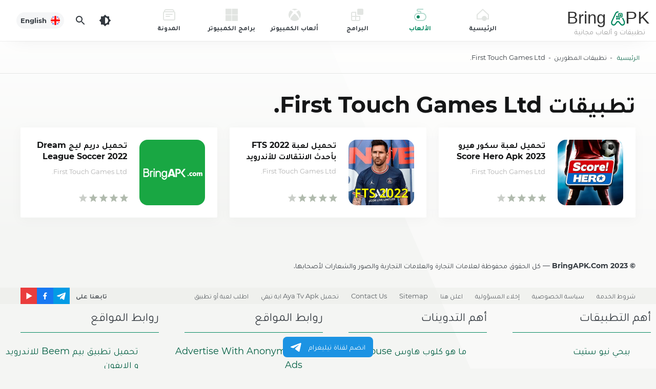

--- FILE ---
content_type: text/html; charset=UTF-8
request_url: https://app.bringapk.com/developer/first-touch-games-ltd/
body_size: 22049
content:
<!DOCTYPE html><html lang="ar" dir="rtl" id="html" class="load hfix ap-open"><head><meta charset="utf-8"/><meta content='width=device-width, initial-scale=1.0, maximum-scale=12.0, minimum-scale=.25, user-scalable=yes' name='viewport'/><meta property="og:type" content="website"/><meta property="og:site_name" content="BringApk"><meta name="HandheldFriendly" content="true"/><meta name="google-site-verification" content="rHLI_jc2JfdkDU3yiZpCujxMoJITzeHDJgJl2kP4vy0"/><meta http-equiv="X-UA-Compatible" content="IE=edge"/><meta content='#03875F' name='theme-color'/><meta content='#03875F' name='msapplication-navbutton-color'/><meta content='#03875F' name='apple-mobile-web-app-status-bar-style'/><meta content='yes' name='apple-mobile-web-app-capable'/><link data-minify="1" href="https://app.bringapk.com/home/wp-content/cache/background-css/1/app.bringapk.com/home/wp-content/cache/min/1/home/wp-content/themes/bringapk_an1_edition/style.css?ver=1769357481&wpr_t=1769371106" type="text/css" rel="stylesheet"> <link rel="shortcut icon" href="https://app.bringapk.com/home/wp-content/themes/bringapk_an1_edition/assets/images/logo/logo-152x152.png"/><link rel="shortcut icon" href="https://app.bringapk.com/home/wp-content/themes/bringapk_an1_edition/assets/images/logo/logo-48x48.png" type="image/x-icon"> <link rel="apple-touch-icon" href="https://app.bringapk.com/home/wp-content/themes/bringapk_an1_edition/assets/images/logo/logo-512x512.png"/><link rel="icon" sizes="48x48" href="https://app.bringapk.com/home/wp-content/themes/bringapk_an1_edition/assets/images/logo/logo-48x48.png"/><link rel="icon" sizes="192x192" href="https://app.bringapk.com/home/wp-content/themes/bringapk_an1_edition/assets/images/logo/logo-192x192.png"/><link rel="icon" href="https://app.bringapk.com/home/wp-content/themes/bringapk_an1_edition/assets/images/logo/logo-32x32.png" sizes="32x32"/><link rel="icon" href="https://app.bringapk.com/home/wp-content/themes/bringapk_an1_edition/assets/images/logo/logo-192x192.png"/><link rel="apple-touch-icon" href="https://app.bringapk.com/home/wp-content/themes/bringapk_an1_edition/assets/images/logo/logo-32x32.png"><meta name="msapplication-TileImage" content="https://app.bringapk.com/home/wp-content/themes/bringapk_an1_edition/assets/images/logo/logo-32x32.png"/><meta property="og:image" content="https://app.bringapk.com/home/wp-content/themes/bringapk_an1_edition/assets/images/logo/logo-512x512.png"/> <script type="application/ld+json"> { "@context": "http://schema.org", "@type": "WebSite", "url": "https://app.bringapk.com", "potentialAction": { "@type": "SearchAction", "target": "https://app.bringapk.com/?s={search_term_string}", "query-input": "required name=search_term_string" } }</script> <style> :root { --main-color: #02875f; } </style> <title>First Touch Games Ltd. - BringApk</title><meta name="robots" content="follow, index, max-snippet:-1, max-video-preview:-1, max-image-preview:large"/><meta property="og:locale" content="ar_AR"/><meta property="og:type" content="article"/><meta property="og:title" content="First Touch Games Ltd. - BringApk"/><meta property="og:site_name" content="BringApk"/><meta property="og:image" content="https://app.bringapk.com/home/wp-content/uploads/2021/12/image-icon.png"/><meta property="og:image:secure_url" content="https://app.bringapk.com/home/wp-content/uploads/2021/12/image-icon.png"/><meta property="og:image:width" content="307"/><meta property="og:image:height" content="250"/><meta property="og:image:type" content="image/png"/><meta name="twitter:card" content="summary_large_image"/><meta name="twitter:title" content="First Touch Games Ltd. - BringApk"/><meta name="twitter:image" content="https://app.bringapk.com/home/wp-content/uploads/2021/12/image-icon.png"/><meta name="twitter:label1" content="مقالات"/><meta name="twitter:data1" content="3"/><style id='wp-img-auto-sizes-contain-inline-css' type='text/css'>img:is([sizes=auto i],[sizes^="auto," i]){contain-intrinsic-size:3000px 1500px}/*# sourceURL=wp-img-auto-sizes-contain-inline-css */</style><style id='wp-emoji-styles-inline-css' type='text/css'> img.wp-smiley, img.emoji { display: inline !important; border: none !important; box-shadow: none !important; height: 1em !important; width: 1em !important; margin: 0 0.07em !important; vertical-align: -0.1em !important; background: none !important; padding: 0 !important; }/*# sourceURL=wp-emoji-styles-inline-css */</style><style id='classic-theme-styles-inline-css' type='text/css'>/*! This file is auto-generated */.wp-block-button__link{color:#fff;background-color:#32373c;border-radius:9999px;box-shadow:none;text-decoration:none;padding:calc(.667em + 2px) calc(1.333em + 2px);font-size:1.125em}.wp-block-file__button{background:#32373c;color:#fff;text-decoration:none}/*# sourceURL=/wp-includes/css/classic-themes.min.css */</style><style id='rocket-lazyload-inline-css' type='text/css'>.rll-youtube-player{position:relative;padding-bottom:56.23%;height:0;overflow:hidden;max-width:100%;}.rll-youtube-player:focus-within{outline: 2px solid currentColor;outline-offset: 5px;}.rll-youtube-player iframe{position:absolute;top:0;left:0;width:100%;height:100%;z-index:100;background:0 0}.rll-youtube-player img{bottom:0;display:block;left:0;margin:auto;max-width:100%;width:100%;position:absolute;right:0;top:0;border:none;height:auto;-webkit-transition:.4s all;-moz-transition:.4s all;transition:.4s all}.rll-youtube-player img:hover{-webkit-filter:brightness(75%)}.rll-youtube-player .play{height:100%;width:100%;left:0;top:0;position:absolute;background:var(--wpr-bg-619004f0-f12e-43fc-847f-d0b088eca3c2) no-repeat center;background-color: transparent !important;cursor:pointer;border:none;}/*# sourceURL=rocket-lazyload-inline-css */</style><script type="text/javascript" src="https://app.bringapk.com/home/wp-includes/js/jquery/jquery.min.js?ver=3.7.1" id="jquery-core-js"></script><meta name="generator" content="performance-lab 4.0.1; plugins: "><link rel="canonical" href="https://app.bringapk.com/developer/first-touch-games-ltd/"/><noscript><style id="rocket-lazyload-nojs-css">.rll-youtube-player, [data-lazy-src]{display:none !important;}</style></noscript> <script>(function(w,d,s,l,i){w[l]=w[l]||[];w[l].push({'gtm.start':new Date().getTime(),event:'gtm.js'});var f=d.getElementsByTagName(s)[0],j=d.createElement(s),dl=l!='dataLayer'?'&l='+l:'';j.async=true;j.src='https://www.googletagmanager.com/gtm.js?id='+i+dl;f.parentNode.insertBefore(j,f);})(window,document,'script','dataLayer','GTM-MBVC2LM');</script>  <script data-minify="1" data-cfasync="false" type="text/javascript" data-adel="atag" src="//app.bringapk.com/home/wp-content/cache/min/1/script/atg.js?ver=1769357482" czid="tlmaie6rtg"></script><script async src="//www.googletagmanager.com/gtag/js?id=G-14BSXP5LK5"></script><script> window.dataLayer = window.dataLayer || []; function gtag(){dataLayer.push(arguments);} gtag('js', new Date()); gtag('config', 'G-14BSXP5LK5');</script><script>window.yaContextCb=window.yaContextCb||[]</script><script src="//yandex.ru/ads/system/context.js" async></script> <style id='global-styles-inline-css' type='text/css'>
:root{--wp--preset--aspect-ratio--square: 1;--wp--preset--aspect-ratio--4-3: 4/3;--wp--preset--aspect-ratio--3-4: 3/4;--wp--preset--aspect-ratio--3-2: 3/2;--wp--preset--aspect-ratio--2-3: 2/3;--wp--preset--aspect-ratio--16-9: 16/9;--wp--preset--aspect-ratio--9-16: 9/16;--wp--preset--color--black: #000000;--wp--preset--color--cyan-bluish-gray: #abb8c3;--wp--preset--color--white: #ffffff;--wp--preset--color--pale-pink: #f78da7;--wp--preset--color--vivid-red: #cf2e2e;--wp--preset--color--luminous-vivid-orange: #ff6900;--wp--preset--color--luminous-vivid-amber: #fcb900;--wp--preset--color--light-green-cyan: #7bdcb5;--wp--preset--color--vivid-green-cyan: #00d084;--wp--preset--color--pale-cyan-blue: #8ed1fc;--wp--preset--color--vivid-cyan-blue: #0693e3;--wp--preset--color--vivid-purple: #9b51e0;--wp--preset--gradient--vivid-cyan-blue-to-vivid-purple: linear-gradient(135deg,rgb(6,147,227) 0%,rgb(155,81,224) 100%);--wp--preset--gradient--light-green-cyan-to-vivid-green-cyan: linear-gradient(135deg,rgb(122,220,180) 0%,rgb(0,208,130) 100%);--wp--preset--gradient--luminous-vivid-amber-to-luminous-vivid-orange: linear-gradient(135deg,rgb(252,185,0) 0%,rgb(255,105,0) 100%);--wp--preset--gradient--luminous-vivid-orange-to-vivid-red: linear-gradient(135deg,rgb(255,105,0) 0%,rgb(207,46,46) 100%);--wp--preset--gradient--very-light-gray-to-cyan-bluish-gray: linear-gradient(135deg,rgb(238,238,238) 0%,rgb(169,184,195) 100%);--wp--preset--gradient--cool-to-warm-spectrum: linear-gradient(135deg,rgb(74,234,220) 0%,rgb(151,120,209) 20%,rgb(207,42,186) 40%,rgb(238,44,130) 60%,rgb(251,105,98) 80%,rgb(254,248,76) 100%);--wp--preset--gradient--blush-light-purple: linear-gradient(135deg,rgb(255,206,236) 0%,rgb(152,150,240) 100%);--wp--preset--gradient--blush-bordeaux: linear-gradient(135deg,rgb(254,205,165) 0%,rgb(254,45,45) 50%,rgb(107,0,62) 100%);--wp--preset--gradient--luminous-dusk: linear-gradient(135deg,rgb(255,203,112) 0%,rgb(199,81,192) 50%,rgb(65,88,208) 100%);--wp--preset--gradient--pale-ocean: linear-gradient(135deg,rgb(255,245,203) 0%,rgb(182,227,212) 50%,rgb(51,167,181) 100%);--wp--preset--gradient--electric-grass: linear-gradient(135deg,rgb(202,248,128) 0%,rgb(113,206,126) 100%);--wp--preset--gradient--midnight: linear-gradient(135deg,rgb(2,3,129) 0%,rgb(40,116,252) 100%);--wp--preset--font-size--small: 13px;--wp--preset--font-size--medium: 20px;--wp--preset--font-size--large: 36px;--wp--preset--font-size--x-large: 42px;--wp--preset--spacing--20: 0.44rem;--wp--preset--spacing--30: 0.67rem;--wp--preset--spacing--40: 1rem;--wp--preset--spacing--50: 1.5rem;--wp--preset--spacing--60: 2.25rem;--wp--preset--spacing--70: 3.38rem;--wp--preset--spacing--80: 5.06rem;--wp--preset--shadow--natural: 6px 6px 9px rgba(0, 0, 0, 0.2);--wp--preset--shadow--deep: 12px 12px 50px rgba(0, 0, 0, 0.4);--wp--preset--shadow--sharp: 6px 6px 0px rgba(0, 0, 0, 0.2);--wp--preset--shadow--outlined: 6px 6px 0px -3px rgb(255, 255, 255), 6px 6px rgb(0, 0, 0);--wp--preset--shadow--crisp: 6px 6px 0px rgb(0, 0, 0);}:where(.is-layout-flex){gap: 0.5em;}:where(.is-layout-grid){gap: 0.5em;}body .is-layout-flex{display: flex;}.is-layout-flex{flex-wrap: wrap;align-items: center;}.is-layout-flex > :is(*, div){margin: 0;}body .is-layout-grid{display: grid;}.is-layout-grid > :is(*, div){margin: 0;}:where(.wp-block-columns.is-layout-flex){gap: 2em;}:where(.wp-block-columns.is-layout-grid){gap: 2em;}:where(.wp-block-post-template.is-layout-flex){gap: 1.25em;}:where(.wp-block-post-template.is-layout-grid){gap: 1.25em;}.has-black-color{color: var(--wp--preset--color--black) !important;}.has-cyan-bluish-gray-color{color: var(--wp--preset--color--cyan-bluish-gray) !important;}.has-white-color{color: var(--wp--preset--color--white) !important;}.has-pale-pink-color{color: var(--wp--preset--color--pale-pink) !important;}.has-vivid-red-color{color: var(--wp--preset--color--vivid-red) !important;}.has-luminous-vivid-orange-color{color: var(--wp--preset--color--luminous-vivid-orange) !important;}.has-luminous-vivid-amber-color{color: var(--wp--preset--color--luminous-vivid-amber) !important;}.has-light-green-cyan-color{color: var(--wp--preset--color--light-green-cyan) !important;}.has-vivid-green-cyan-color{color: var(--wp--preset--color--vivid-green-cyan) !important;}.has-pale-cyan-blue-color{color: var(--wp--preset--color--pale-cyan-blue) !important;}.has-vivid-cyan-blue-color{color: var(--wp--preset--color--vivid-cyan-blue) !important;}.has-vivid-purple-color{color: var(--wp--preset--color--vivid-purple) !important;}.has-black-background-color{background-color: var(--wp--preset--color--black) !important;}.has-cyan-bluish-gray-background-color{background-color: var(--wp--preset--color--cyan-bluish-gray) !important;}.has-white-background-color{background-color: var(--wp--preset--color--white) !important;}.has-pale-pink-background-color{background-color: var(--wp--preset--color--pale-pink) !important;}.has-vivid-red-background-color{background-color: var(--wp--preset--color--vivid-red) !important;}.has-luminous-vivid-orange-background-color{background-color: var(--wp--preset--color--luminous-vivid-orange) !important;}.has-luminous-vivid-amber-background-color{background-color: var(--wp--preset--color--luminous-vivid-amber) !important;}.has-light-green-cyan-background-color{background-color: var(--wp--preset--color--light-green-cyan) !important;}.has-vivid-green-cyan-background-color{background-color: var(--wp--preset--color--vivid-green-cyan) !important;}.has-pale-cyan-blue-background-color{background-color: var(--wp--preset--color--pale-cyan-blue) !important;}.has-vivid-cyan-blue-background-color{background-color: var(--wp--preset--color--vivid-cyan-blue) !important;}.has-vivid-purple-background-color{background-color: var(--wp--preset--color--vivid-purple) !important;}.has-black-border-color{border-color: var(--wp--preset--color--black) !important;}.has-cyan-bluish-gray-border-color{border-color: var(--wp--preset--color--cyan-bluish-gray) !important;}.has-white-border-color{border-color: var(--wp--preset--color--white) !important;}.has-pale-pink-border-color{border-color: var(--wp--preset--color--pale-pink) !important;}.has-vivid-red-border-color{border-color: var(--wp--preset--color--vivid-red) !important;}.has-luminous-vivid-orange-border-color{border-color: var(--wp--preset--color--luminous-vivid-orange) !important;}.has-luminous-vivid-amber-border-color{border-color: var(--wp--preset--color--luminous-vivid-amber) !important;}.has-light-green-cyan-border-color{border-color: var(--wp--preset--color--light-green-cyan) !important;}.has-vivid-green-cyan-border-color{border-color: var(--wp--preset--color--vivid-green-cyan) !important;}.has-pale-cyan-blue-border-color{border-color: var(--wp--preset--color--pale-cyan-blue) !important;}.has-vivid-cyan-blue-border-color{border-color: var(--wp--preset--color--vivid-cyan-blue) !important;}.has-vivid-purple-border-color{border-color: var(--wp--preset--color--vivid-purple) !important;}.has-vivid-cyan-blue-to-vivid-purple-gradient-background{background: var(--wp--preset--gradient--vivid-cyan-blue-to-vivid-purple) !important;}.has-light-green-cyan-to-vivid-green-cyan-gradient-background{background: var(--wp--preset--gradient--light-green-cyan-to-vivid-green-cyan) !important;}.has-luminous-vivid-amber-to-luminous-vivid-orange-gradient-background{background: var(--wp--preset--gradient--luminous-vivid-amber-to-luminous-vivid-orange) !important;}.has-luminous-vivid-orange-to-vivid-red-gradient-background{background: var(--wp--preset--gradient--luminous-vivid-orange-to-vivid-red) !important;}.has-very-light-gray-to-cyan-bluish-gray-gradient-background{background: var(--wp--preset--gradient--very-light-gray-to-cyan-bluish-gray) !important;}.has-cool-to-warm-spectrum-gradient-background{background: var(--wp--preset--gradient--cool-to-warm-spectrum) !important;}.has-blush-light-purple-gradient-background{background: var(--wp--preset--gradient--blush-light-purple) !important;}.has-blush-bordeaux-gradient-background{background: var(--wp--preset--gradient--blush-bordeaux) !important;}.has-luminous-dusk-gradient-background{background: var(--wp--preset--gradient--luminous-dusk) !important;}.has-pale-ocean-gradient-background{background: var(--wp--preset--gradient--pale-ocean) !important;}.has-electric-grass-gradient-background{background: var(--wp--preset--gradient--electric-grass) !important;}.has-midnight-gradient-background{background: var(--wp--preset--gradient--midnight) !important;}.has-small-font-size{font-size: var(--wp--preset--font-size--small) !important;}.has-medium-font-size{font-size: var(--wp--preset--font-size--medium) !important;}.has-large-font-size{font-size: var(--wp--preset--font-size--large) !important;}.has-x-large-font-size{font-size: var(--wp--preset--font-size--x-large) !important;}
/*# sourceURL=global-styles-inline-css */
</style>
<style id="wpr-lazyload-bg-container"></style><style id="wpr-lazyload-bg-exclusion"></style>
<noscript>
<style id="wpr-lazyload-bg-nostyle">body{--wpr-bg-3e11ee94-9ab7-4995-af50-3998a322fbae: url('https://app.bringapk.com/home/wp-content/themes/bringapk_an1_edition/assets/images/ar/bg.svg');}.main-head{--wpr-bg-e69a238c-d431-415e-aca9-2e7a2d682699: url('https://app.bringapk.com/home/wp-content/themes/bringapk_an1_edition/assets/images/ar/head-bg.jpg');}.main-head{--wpr-bg-84ca1368-d967-495b-97d1-bc3aad5db659: url('https://app.bringapk.com/home/wp-content/themes/bringapk_an1_edition/assets/images/ar/head-bg-min.jpg');}.main-head{--wpr-bg-aab330e4-e879-4a60-b951-95c7595dd35a: url('https://app.bringapk.com/home/wp-content/themes/bringapk_an1_edition/assets/images/ar/head-bg-min2.jpg');}.sep_line{--wpr-bg-a142087e-b528-4610-bf99-c068ea7b41fa: url('https://app.bringapk.com/home/wp-content/themes/bringapk_an1_edition/assets/images/sep.svg');}.rll-youtube-player .play{--wpr-bg-619004f0-f12e-43fc-847f-d0b088eca3c2: url('https://app.bringapk.com/home/wp-content/plugins/wp-rocket/assets/img/youtube.png');}</style>
</noscript>
<script type="application/javascript">const rocket_pairs = [{"selector":"body","style":"body{--wpr-bg-3e11ee94-9ab7-4995-af50-3998a322fbae: url('https:\/\/app.bringapk.com\/home\/wp-content\/themes\/bringapk_an1_edition\/assets\/images\/ar\/bg.svg');}","hash":"3e11ee94-9ab7-4995-af50-3998a322fbae","url":"https:\/\/app.bringapk.com\/home\/wp-content\/themes\/bringapk_an1_edition\/assets\/images\/ar\/bg.svg"},{"selector":".main-head","style":".main-head{--wpr-bg-e69a238c-d431-415e-aca9-2e7a2d682699: url('https:\/\/app.bringapk.com\/home\/wp-content\/themes\/bringapk_an1_edition\/assets\/images\/ar\/head-bg.jpg');}","hash":"e69a238c-d431-415e-aca9-2e7a2d682699","url":"https:\/\/app.bringapk.com\/home\/wp-content\/themes\/bringapk_an1_edition\/assets\/images\/ar\/head-bg.jpg"},{"selector":".main-head","style":".main-head{--wpr-bg-84ca1368-d967-495b-97d1-bc3aad5db659: url('https:\/\/app.bringapk.com\/home\/wp-content\/themes\/bringapk_an1_edition\/assets\/images\/ar\/head-bg-min.jpg');}","hash":"84ca1368-d967-495b-97d1-bc3aad5db659","url":"https:\/\/app.bringapk.com\/home\/wp-content\/themes\/bringapk_an1_edition\/assets\/images\/ar\/head-bg-min.jpg"},{"selector":".main-head","style":".main-head{--wpr-bg-aab330e4-e879-4a60-b951-95c7595dd35a: url('https:\/\/app.bringapk.com\/home\/wp-content\/themes\/bringapk_an1_edition\/assets\/images\/ar\/head-bg-min2.jpg');}","hash":"aab330e4-e879-4a60-b951-95c7595dd35a","url":"https:\/\/app.bringapk.com\/home\/wp-content\/themes\/bringapk_an1_edition\/assets\/images\/ar\/head-bg-min2.jpg"},{"selector":".sep_line","style":".sep_line{--wpr-bg-a142087e-b528-4610-bf99-c068ea7b41fa: url('https:\/\/app.bringapk.com\/home\/wp-content\/themes\/bringapk_an1_edition\/assets\/images\/sep.svg');}","hash":"a142087e-b528-4610-bf99-c068ea7b41fa","url":"https:\/\/app.bringapk.com\/home\/wp-content\/themes\/bringapk_an1_edition\/assets\/images\/sep.svg"},{"selector":".rll-youtube-player .play","style":".rll-youtube-player .play{--wpr-bg-619004f0-f12e-43fc-847f-d0b088eca3c2: url('https:\/\/app.bringapk.com\/home\/wp-content\/plugins\/wp-rocket\/assets\/img\/youtube.png');}","hash":"619004f0-f12e-43fc-847f-d0b088eca3c2","url":"https:\/\/app.bringapk.com\/home\/wp-content\/plugins\/wp-rocket\/assets\/img\/youtube.png"}]; const rocket_excluded_pairs = [];</script><meta name="generator" content="WP Rocket 3.20.3" data-wpr-features="wpr_lazyload_css_bg_img wpr_minify_js wpr_lazyload_images wpr_lazyload_iframes wpr_minify_css wpr_desktop" /></head><body class="rtl archive tax-developer term-first-touch-games-ltd term-164 wp-theme-bringapk_an1_edition"> <noscript><iframe src="https://www.googletagmanager.com/ns.html?id=GTM-MBVC2LM"height="0" width="0" style="display:none;visibility:hidden"></iframe></noscript><div class="header"><header><div class="logo"> <a href="https://app.bringapk.com" title="BringApk"><svg id="logowhite" viewBox="323.594 -1.02 805.086 307.07" style="enable-background:new 0 0 1128.68 305.62;direction: ltr;" xml:space="preserve" width="174px" height="85px"> <defs> <style> #line1{-webkit-animation:8.71s logo_0 forwards infinite;animation:8.71s logo_0 forwards infinite}@-webkit-keyframes logo_0{0%{-webkit-animation-timing-function:cubic-bezier(0.104,0.204,0.492,1.000);animation-timing-function:cubic-bezier(0.104,0.204,0.492,1.000);stroke-dasharray:248;stroke-dashoffset:248}5.741%{-webkit-animation-timing-function:cubic-bezier(0.354,0.000,0.650,1.000);animation-timing-function:cubic-bezier(0.354,0.000,0.650,1.000);stroke-dashoffset:248;stroke-dasharray:248}20.666%,100%{-webkit-animation-timing-function:cubic-bezier(0.354,0.000,0.650,1.000);animation-timing-function:cubic-bezier(0.354,0.000,0.650,1.000);stroke-dashoffset:-287;stroke-dasharray:248}}@keyframes logo_0{0%{-webkit-animation-timing-function:cubic-bezier(0.104,0.204,0.492,1.000);animation-timing-function:cubic-bezier(0.104,0.204,0.492,1.000);stroke-dasharray:248;stroke-dashoffset:248}5.741%{-webkit-animation-timing-function:cubic-bezier(0.354,0.000,0.650,1.000);animation-timing-function:cubic-bezier(0.354,0.000,0.650,1.000);stroke-dashoffset:248;stroke-dasharray:248}20.666%,100%{-webkit-animation-timing-function:cubic-bezier(0.354,0.000,0.650,1.000);animation-timing-function:cubic-bezier(0.354,0.000,0.650,1.000);stroke-dashoffset:-287;stroke-dasharray:248}}#line2{-webkit-animation:8.71s logo_1 forwards infinite;animation:8.71s logo_1 forwards infinite}@-webkit-keyframes logo_1{0%{-webkit-animation-timing-function:cubic-bezier(0.104,0.204,0.492,1.000);animation-timing-function:cubic-bezier(0.104,0.204,0.492,1.000);stroke-dasharray:971;stroke-dashoffset:971}12.629%{-webkit-animation-timing-function:cubic-bezier(0.266,0.412,0.612,1.000);animation-timing-function:cubic-bezier(0.266,0.412,0.612,1.000);stroke-dashoffset:971;stroke-dasharray:971}21.814%,100%{-webkit-animation-timing-function:cubic-bezier(0.266,0.412,0.612,1.000);animation-timing-function:cubic-bezier(0.266,0.412,0.612,1.000);stroke-dashoffset:0;stroke-dasharray:971}}@keyframes logo_1{0%{-webkit-animation-timing-function:cubic-bezier(0.104,0.204,0.492,1.000);animation-timing-function:cubic-bezier(0.104,0.204,0.492,1.000);stroke-dasharray:971;stroke-dashoffset:971}12.629%{-webkit-animation-timing-function:cubic-bezier(0.266,0.412,0.612,1.000);animation-timing-function:cubic-bezier(0.266,0.412,0.612,1.000);stroke-dashoffset:971;stroke-dasharray:971}21.814%,100%{-webkit-animation-timing-function:cubic-bezier(0.266,0.412,0.612,1.000);animation-timing-function:cubic-bezier(0.266,0.412,0.612,1.000);stroke-dashoffset:0;stroke-dasharray:971}}#p1{-webkit-animation:8.71s logo_2 forwards infinite;animation:8.71s logo_2 forwards infinite}@-webkit-keyframes logo_2{0%{-webkit-animation-timing-function:cubic-bezier(0.104,0.204,0.492,1.000);animation-timing-function:cubic-bezier(0.104,0.204,0.492,1.000);-webkit-transform:translate(0px,0px) rotateX(0deg) rotateY(0deg) rotateZ(0deg) scale(0,0) skew(0deg,0deg);transform:translate(0px,0px) rotateX(0deg) rotateY(0deg) rotateZ(0deg) scale(0,0) skew(0deg,0deg);-webkit-transform-origin:152.00px 140.50px;transform-origin:152.00px 140.50px}12.629%{-webkit-animation-timing-function:cubic-bezier(0.266,0.412,0.612,1.000);animation-timing-function:cubic-bezier(0.266,0.412,0.612,1.000);-webkit-transform:translate(0px,0px) rotateX(0deg) rotateY(0deg) rotateZ(0deg) scale(0,0) skew(0deg,0deg);transform:translate(0px,0px) rotateX(0deg) rotateY(0deg) rotateZ(0deg) scale(0,0) skew(0deg,0deg);-webkit-transform-origin:152.00px 140.50px;transform-origin:152.00px 140.50px}16.073%{-webkit-animation-timing-function:cubic-bezier(0.434,0.004,0.790,0.698);animation-timing-function:cubic-bezier(0.434,0.004,0.790,0.698);-webkit-transform:translate(0px,0px) rotateX(0deg) rotateY(0deg) rotateZ(0deg) scale(1.3,1.3) skew(0deg,0deg);transform:translate(0px,0px) rotateX(0deg) rotateY(0deg) rotateZ(0deg) scale(1.3,1.3) skew(0deg,0deg);-webkit-transform-origin:152.00px 140.50px;transform-origin:152.00px 140.50px}19.518%{-webkit-animation-timing-function:cubic-bezier(0.434,0.004,0.790,0.698);animation-timing-function:cubic-bezier(0.434,0.004,0.790,0.698);-webkit-transform:translate(0px,0px) rotateX(0deg) rotateY(0deg) rotateZ(0deg) scale(1,1) skew(0deg,0deg);transform:translate(0px,0px) rotateX(0deg) rotateY(0deg) rotateZ(0deg) scale(1,1) skew(0deg,0deg);-webkit-transform-origin:152.00px 140.50px;transform-origin:152.00px 140.50px}82.778%{-webkit-animation-timing-function:cubic-bezier(0.266,0.412,0.612,1.000);animation-timing-function:cubic-bezier(0.266,0.412,0.612,1.000);-webkit-transform:translate(0px,0px) rotateX(0deg) rotateY(0deg) rotateZ(0deg) scale(1,1) skew(0deg,0deg);transform:translate(0px,0px) rotateX(0deg) rotateY(0deg) rotateZ(0deg) scale(1,1) skew(0deg,0deg);-webkit-transform-origin:152.00px 140.50px;transform-origin:152.00px 140.50px}89.667%,100%{-webkit-animation-timing-function:cubic-bezier(0.266,0.412,0.612,1.000);animation-timing-function:cubic-bezier(0.266,0.412,0.612,1.000);-webkit-transform:translate(0px,0px) rotateX(0deg) rotateY(0deg) rotateZ(0deg) scale(0,0) skew(0deg,0deg);transform:translate(0px,0px) rotateX(0deg) rotateY(0deg) rotateZ(0deg) scale(0,0) skew(0deg,0deg);-webkit-transform-origin:152.00px 140.50px;transform-origin:152.00px 140.50px}}@keyframes logo_2{0%{-webkit-animation-timing-function:cubic-bezier(0.104,0.204,0.492,1.000);animation-timing-function:cubic-bezier(0.104,0.204,0.492,1.000);-webkit-transform:translate(0px,0px) rotateX(0deg) rotateY(0deg) rotateZ(0deg) scale(0,0) skew(0deg,0deg);transform:translate(0px,0px) rotateX(0deg) rotateY(0deg) rotateZ(0deg) scale(0,0) skew(0deg,0deg);-webkit-transform-origin:152.00px 140.50px;transform-origin:152.00px 140.50px}12.629%{-webkit-animation-timing-function:cubic-bezier(0.266,0.412,0.612,1.000);animation-timing-function:cubic-bezier(0.266,0.412,0.612,1.000);-webkit-transform:translate(0px,0px) rotateX(0deg) rotateY(0deg) rotateZ(0deg) scale(0,0) skew(0deg,0deg);transform:translate(0px,0px) rotateX(0deg) rotateY(0deg) rotateZ(0deg) scale(0,0) skew(0deg,0deg);-webkit-transform-origin:152.00px 140.50px;transform-origin:152.00px 140.50px}16.073%{-webkit-animation-timing-function:cubic-bezier(0.434,0.004,0.790,0.698);animation-timing-function:cubic-bezier(0.434,0.004,0.790,0.698);-webkit-transform:translate(0px,0px) rotateX(0deg) rotateY(0deg) rotateZ(0deg) scale(1.3,1.3) skew(0deg,0deg);transform:translate(0px,0px) rotateX(0deg) rotateY(0deg) rotateZ(0deg) scale(1.3,1.3) skew(0deg,0deg);-webkit-transform-origin:152.00px 140.50px;transform-origin:152.00px 140.50px}19.518%{-webkit-animation-timing-function:cubic-bezier(0.434,0.004,0.790,0.698);animation-timing-function:cubic-bezier(0.434,0.004,0.790,0.698);-webkit-transform:translate(0px,0px) rotateX(0deg) rotateY(0deg) rotateZ(0deg) scale(1,1) skew(0deg,0deg);transform:translate(0px,0px) rotateX(0deg) rotateY(0deg) rotateZ(0deg) scale(1,1) skew(0deg,0deg);-webkit-transform-origin:152.00px 140.50px;transform-origin:152.00px 140.50px}82.778%{-webkit-animation-timing-function:cubic-bezier(0.266,0.412,0.612,1.000);animation-timing-function:cubic-bezier(0.266,0.412,0.612,1.000);-webkit-transform:translate(0px,0px) rotateX(0deg) rotateY(0deg) rotateZ(0deg) scale(1,1) skew(0deg,0deg);transform:translate(0px,0px) rotateX(0deg) rotateY(0deg) rotateZ(0deg) scale(1,1) skew(0deg,0deg);-webkit-transform-origin:152.00px 140.50px;transform-origin:152.00px 140.50px}89.667%,100%{-webkit-animation-timing-function:cubic-bezier(0.266,0.412,0.612,1.000);animation-timing-function:cubic-bezier(0.266,0.412,0.612,1.000);-webkit-transform:translate(0px,0px) rotateX(0deg) rotateY(0deg) rotateZ(0deg) scale(0,0) skew(0deg,0deg);transform:translate(0px,0px) rotateX(0deg) rotateY(0deg) rotateZ(0deg) scale(0,0) skew(0deg,0deg);-webkit-transform-origin:152.00px 140.50px;transform-origin:152.00px 140.50px}}#p2{-webkit-animation:8.71s logo_3 forwards infinite;animation:8.71s logo_3 forwards infinite}@-webkit-keyframes logo_3{0%{-webkit-animation-timing-function:cubic-bezier(0.104,0.204,0.492,1.000);animation-timing-function:cubic-bezier(0.104,0.204,0.492,1.000);-webkit-transform:translate(0px,0px) rotateX(0deg) rotateY(0deg) rotateZ(0deg) scale(0,0) skew(0deg,0deg);transform:translate(0px,0px) rotateX(0deg) rotateY(0deg) rotateZ(0deg) scale(0,0) skew(0deg,0deg);-webkit-transform-origin:162.83px 140.51px;transform-origin:162.83px 140.51px}14.925%{-webkit-animation-timing-function:cubic-bezier(0.266,0.412,0.612,1.000);animation-timing-function:cubic-bezier(0.266,0.412,0.612,1.000);-webkit-transform:translate(0px,0px) rotateX(0deg) rotateY(0deg) rotateZ(0deg) scale(0,0) skew(0deg,0deg);transform:translate(0px,0px) rotateX(0deg) rotateY(0deg) rotateZ(0deg) scale(0,0) skew(0deg,0deg);-webkit-transform-origin:162.83px 140.51px;transform-origin:162.83px 140.51px}18.37%{-webkit-animation-timing-function:cubic-bezier(0.434,0.004,0.790,0.698);animation-timing-function:cubic-bezier(0.434,0.004,0.790,0.698);-webkit-transform:translate(0px,0px) rotateX(0deg) rotateY(0deg) rotateZ(0deg) scale(1.3,1.3) skew(0deg,0deg);transform:translate(0px,0px) rotateX(0deg) rotateY(0deg) rotateZ(0deg) scale(1.3,1.3) skew(0deg,0deg);-webkit-transform-origin:162.83px 140.51px;transform-origin:162.83px 140.51px}21.814%{-webkit-animation-timing-function:cubic-bezier(0.434,0.004,0.790,0.698);animation-timing-function:cubic-bezier(0.434,0.004,0.790,0.698);-webkit-transform:translate(0px,0px) rotateX(0deg) rotateY(0deg) rotateZ(0deg) scale(1,1) skew(0deg,0deg);transform:translate(0px,0px) rotateX(0deg) rotateY(0deg) rotateZ(0deg) scale(1,1) skew(0deg,0deg);-webkit-transform-origin:162.83px 140.51px;transform-origin:162.83px 140.51px}85.075%{-webkit-animation-timing-function:cubic-bezier(0.266,0.412,0.612,1.000);animation-timing-function:cubic-bezier(0.266,0.412,0.612,1.000);-webkit-transform:translate(0px,0px) rotateX(0deg) rotateY(0deg) rotateZ(0deg) scale(1,1) skew(0deg,0deg);transform:translate(0px,0px) rotateX(0deg) rotateY(0deg) rotateZ(0deg) scale(1,1) skew(0deg,0deg);-webkit-transform-origin:162.83px 140.51px;transform-origin:162.83px 140.51px}91.963%,100%{-webkit-animation-timing-function:cubic-bezier(0.266,0.412,0.612,1.000);animation-timing-function:cubic-bezier(0.266,0.412,0.612,1.000);-webkit-transform:translate(0px,0px) rotateX(0deg) rotateY(0deg) rotateZ(0deg) scale(0,0) skew(0deg,0deg);transform:translate(0px,0px) rotateX(0deg) rotateY(0deg) rotateZ(0deg) scale(0,0) skew(0deg,0deg);-webkit-transform-origin:162.83px 140.51px;transform-origin:162.83px 140.51px}}@keyframes logo_3{0%{-webkit-animation-timing-function:cubic-bezier(0.104,0.204,0.492,1.000);animation-timing-function:cubic-bezier(0.104,0.204,0.492,1.000);-webkit-transform:translate(0px,0px) rotateX(0deg) rotateY(0deg) rotateZ(0deg) scale(0,0) skew(0deg,0deg);transform:translate(0px,0px) rotateX(0deg) rotateY(0deg) rotateZ(0deg) scale(0,0) skew(0deg,0deg);-webkit-transform-origin:162.83px 140.51px;transform-origin:162.83px 140.51px}14.925%{-webkit-animation-timing-function:cubic-bezier(0.266,0.412,0.612,1.000);animation-timing-function:cubic-bezier(0.266,0.412,0.612,1.000);-webkit-transform:translate(0px,0px) rotateX(0deg) rotateY(0deg) rotateZ(0deg) scale(0,0) skew(0deg,0deg);transform:translate(0px,0px) rotateX(0deg) rotateY(0deg) rotateZ(0deg) scale(0,0) skew(0deg,0deg);-webkit-transform-origin:162.83px 140.51px;transform-origin:162.83px 140.51px}18.37%{-webkit-animation-timing-function:cubic-bezier(0.434,0.004,0.790,0.698);animation-timing-function:cubic-bezier(0.434,0.004,0.790,0.698);-webkit-transform:translate(0px,0px) rotateX(0deg) rotateY(0deg) rotateZ(0deg) scale(1.3,1.3) skew(0deg,0deg);transform:translate(0px,0px) rotateX(0deg) rotateY(0deg) rotateZ(0deg) scale(1.3,1.3) skew(0deg,0deg);-webkit-transform-origin:162.83px 140.51px;transform-origin:162.83px 140.51px}21.814%{-webkit-animation-timing-function:cubic-bezier(0.434,0.004,0.790,0.698);animation-timing-function:cubic-bezier(0.434,0.004,0.790,0.698);-webkit-transform:translate(0px,0px) rotateX(0deg) rotateY(0deg) rotateZ(0deg) scale(1,1) skew(0deg,0deg);transform:translate(0px,0px) rotateX(0deg) rotateY(0deg) rotateZ(0deg) scale(1,1) skew(0deg,0deg);-webkit-transform-origin:162.83px 140.51px;transform-origin:162.83px 140.51px}85.075%{-webkit-animation-timing-function:cubic-bezier(0.266,0.412,0.612,1.000);animation-timing-function:cubic-bezier(0.266,0.412,0.612,1.000);-webkit-transform:translate(0px,0px) rotateX(0deg) rotateY(0deg) rotateZ(0deg) scale(1,1) skew(0deg,0deg);transform:translate(0px,0px) rotateX(0deg) rotateY(0deg) rotateZ(0deg) scale(1,1) skew(0deg,0deg);-webkit-transform-origin:162.83px 140.51px;transform-origin:162.83px 140.51px}91.963%,100%{-webkit-animation-timing-function:cubic-bezier(0.266,0.412,0.612,1.000);animation-timing-function:cubic-bezier(0.266,0.412,0.612,1.000);-webkit-transform:translate(0px,0px) rotateX(0deg) rotateY(0deg) rotateZ(0deg) scale(0,0) skew(0deg,0deg);transform:translate(0px,0px) rotateX(0deg) rotateY(0deg) rotateZ(0deg) scale(0,0) skew(0deg,0deg);-webkit-transform-origin:162.83px 140.51px;transform-origin:162.83px 140.51px}}#p3{-webkit-animation:8.71s logo_4 forwards infinite;animation:8.71s logo_4 forwards infinite}@-webkit-keyframes logo_4{0%{-webkit-animation-timing-function:cubic-bezier(0.104,0.204,0.492,1.000);animation-timing-function:cubic-bezier(0.104,0.204,0.492,1.000);-webkit-transform:translate(0px,0px) rotateX(0deg) rotateY(0deg) rotateZ(0deg) scale(0,0) skew(0deg,0deg);transform:translate(0px,0px) rotateX(0deg) rotateY(0deg) rotateZ(0deg) scale(0,0) skew(0deg,0deg);-webkit-transform-origin:152.00px 131.84px;transform-origin:152.00px 131.84px}17.222%{-webkit-animation-timing-function:cubic-bezier(0.266,0.412,0.612,1.000);animation-timing-function:cubic-bezier(0.266,0.412,0.612,1.000);-webkit-transform:translate(0px,0px) rotateX(0deg) rotateY(0deg) rotateZ(0deg) scale(0,0) skew(0deg,0deg);transform:translate(0px,0px) rotateX(0deg) rotateY(0deg) rotateZ(0deg) scale(0,0) skew(0deg,0deg);-webkit-transform-origin:152.00px 131.84px;transform-origin:152.00px 131.84px}20.666%{-webkit-animation-timing-function:cubic-bezier(0.434,0.004,0.790,0.698);animation-timing-function:cubic-bezier(0.434,0.004,0.790,0.698);-webkit-transform:translate(0px,0px) rotateX(0deg) rotateY(0deg) rotateZ(0deg) scale(1.3,1.3) skew(0deg,0deg);transform:translate(0px,0px) rotateX(0deg) rotateY(0deg) rotateZ(0deg) scale(1.3,1.3) skew(0deg,0deg);-webkit-transform-origin:152.00px 131.84px;transform-origin:152.00px 131.84px}24.11%{-webkit-animation-timing-function:cubic-bezier(0.434,0.004,0.790,0.698);animation-timing-function:cubic-bezier(0.434,0.004,0.790,0.698);-webkit-transform:translate(0px,0px) rotateX(0deg) rotateY(0deg) rotateZ(0deg) scale(1,1) skew(0deg,0deg);transform:translate(0px,0px) rotateX(0deg) rotateY(0deg) rotateZ(0deg) scale(1,1) skew(0deg,0deg);-webkit-transform-origin:152.00px 131.84px;transform-origin:152.00px 131.84px}62.687%{-webkit-animation-timing-function:cubic-bezier(0.266,0.412,0.612,1.000);animation-timing-function:cubic-bezier(0.266,0.412,0.612,1.000);-webkit-transform:translate(0px,0px) rotateX(0deg) rotateY(0deg) rotateZ(0deg) scale(1,1) skew(0deg,0deg);transform:translate(0px,0px) rotateX(0deg) rotateY(0deg) rotateZ(0deg) scale(1,1) skew(0deg,0deg);-webkit-transform-origin:152.00px 131.84px;transform-origin:152.00px 131.84px}66.131%,100%{-webkit-animation-timing-function:cubic-bezier(0.266,0.412,0.612,1.000);animation-timing-function:cubic-bezier(0.266,0.412,0.612,1.000);-webkit-transform:translate(0px,0px) rotateX(0deg) rotateY(0deg) rotateZ(0deg) scale(0,0) skew(0deg,0deg);transform:translate(0px,0px) rotateX(0deg) rotateY(0deg) rotateZ(0deg) scale(0,0) skew(0deg,0deg);-webkit-transform-origin:152.00px 131.84px;transform-origin:152.00px 131.84px}}@keyframes logo_4{0%{-webkit-animation-timing-function:cubic-bezier(0.104,0.204,0.492,1.000);animation-timing-function:cubic-bezier(0.104,0.204,0.492,1.000);-webkit-transform:translate(0px,0px) rotateX(0deg) rotateY(0deg) rotateZ(0deg) scale(0,0) skew(0deg,0deg);transform:translate(0px,0px) rotateX(0deg) rotateY(0deg) rotateZ(0deg) scale(0,0) skew(0deg,0deg);-webkit-transform-origin:152.00px 131.84px;transform-origin:152.00px 131.84px}17.222%{-webkit-animation-timing-function:cubic-bezier(0.266,0.412,0.612,1.000);animation-timing-function:cubic-bezier(0.266,0.412,0.612,1.000);-webkit-transform:translate(0px,0px) rotateX(0deg) rotateY(0deg) rotateZ(0deg) scale(0,0) skew(0deg,0deg);transform:translate(0px,0px) rotateX(0deg) rotateY(0deg) rotateZ(0deg) scale(0,0) skew(0deg,0deg);-webkit-transform-origin:152.00px 131.84px;transform-origin:152.00px 131.84px}20.666%{-webkit-animation-timing-function:cubic-bezier(0.434,0.004,0.790,0.698);animation-timing-function:cubic-bezier(0.434,0.004,0.790,0.698);-webkit-transform:translate(0px,0px) rotateX(0deg) rotateY(0deg) rotateZ(0deg) scale(1.3,1.3) skew(0deg,0deg);transform:translate(0px,0px) rotateX(0deg) rotateY(0deg) rotateZ(0deg) scale(1.3,1.3) skew(0deg,0deg);-webkit-transform-origin:152.00px 131.84px;transform-origin:152.00px 131.84px}24.11%{-webkit-animation-timing-function:cubic-bezier(0.434,0.004,0.790,0.698);animation-timing-function:cubic-bezier(0.434,0.004,0.790,0.698);-webkit-transform:translate(0px,0px) rotateX(0deg) rotateY(0deg) rotateZ(0deg) scale(1,1) skew(0deg,0deg);transform:translate(0px,0px) rotateX(0deg) rotateY(0deg) rotateZ(0deg) scale(1,1) skew(0deg,0deg);-webkit-transform-origin:152.00px 131.84px;transform-origin:152.00px 131.84px}62.687%{-webkit-animation-timing-function:cubic-bezier(0.266,0.412,0.612,1.000);animation-timing-function:cubic-bezier(0.266,0.412,0.612,1.000);-webkit-transform:translate(0px,0px) rotateX(0deg) rotateY(0deg) rotateZ(0deg) scale(1,1) skew(0deg,0deg);transform:translate(0px,0px) rotateX(0deg) rotateY(0deg) rotateZ(0deg) scale(1,1) skew(0deg,0deg);-webkit-transform-origin:152.00px 131.84px;transform-origin:152.00px 131.84px}66.131%,100%{-webkit-animation-timing-function:cubic-bezier(0.266,0.412,0.612,1.000);animation-timing-function:cubic-bezier(0.266,0.412,0.612,1.000);-webkit-transform:translate(0px,0px) rotateX(0deg) rotateY(0deg) rotateZ(0deg) scale(0,0) skew(0deg,0deg);transform:translate(0px,0px) rotateX(0deg) rotateY(0deg) rotateZ(0deg) scale(0,0) skew(0deg,0deg);-webkit-transform-origin:152.00px 131.84px;transform-origin:152.00px 131.84px}}#p4{-webkit-animation:8.71s logo_5 forwards infinite;animation:8.71s logo_5 forwards infinite}@-webkit-keyframes logo_5{0%{-webkit-animation-timing-function:cubic-bezier(0.104,0.204,0.492,1.000);animation-timing-function:cubic-bezier(0.104,0.204,0.492,1.000);-webkit-transform:translate(0px,0px) rotateX(0deg) rotateY(0deg) rotateZ(0deg) scale(0,0) skew(0deg,0deg);transform:translate(0px,0px) rotateX(0deg) rotateY(0deg) rotateZ(0deg) scale(0,0) skew(0deg,0deg);-webkit-transform-origin:162.82px 131.84px;transform-origin:162.82px 131.84px}19.518%{-webkit-animation-timing-function:cubic-bezier(0.266,0.412,0.612,1.000);animation-timing-function:cubic-bezier(0.266,0.412,0.612,1.000);-webkit-transform:translate(0px,0px) rotateX(0deg) rotateY(0deg) rotateZ(0deg) scale(0,0) skew(0deg,0deg);transform:translate(0px,0px) rotateX(0deg) rotateY(0deg) rotateZ(0deg) scale(0,0) skew(0deg,0deg);-webkit-transform-origin:162.82px 131.84px;transform-origin:162.82px 131.84px}22.962%{-webkit-animation-timing-function:cubic-bezier(0.434,0.004,0.790,0.698);animation-timing-function:cubic-bezier(0.434,0.004,0.790,0.698);-webkit-transform:translate(0px,0px) rotateX(0deg) rotateY(0deg) rotateZ(0deg) scale(1.3,1.3) skew(0deg,0deg);transform:translate(0px,0px) rotateX(0deg) rotateY(0deg) rotateZ(0deg) scale(1.3,1.3) skew(0deg,0deg);-webkit-transform-origin:162.82px 131.84px;transform-origin:162.82px 131.84px}26.406%{-webkit-animation-timing-function:cubic-bezier(0.434,0.004,0.790,0.698);animation-timing-function:cubic-bezier(0.434,0.004,0.790,0.698);-webkit-transform:translate(0px,0px) rotateX(0deg) rotateY(0deg) rotateZ(0deg) scale(1,1) skew(0deg,0deg);transform:translate(0px,0px) rotateX(0deg) rotateY(0deg) rotateZ(0deg) scale(1,1) skew(0deg,0deg);-webkit-transform-origin:162.82px 131.84px;transform-origin:162.82px 131.84px}35.706%{-webkit-animation-timing-function:cubic-bezier(0.266,0.412,0.612,1.000);animation-timing-function:cubic-bezier(0.266,0.412,0.612,1.000);-webkit-transform:translate(0px,0px) rotateX(0deg) rotateY(0deg) rotateZ(0deg) scale(1,1) skew(0deg,0deg);transform:translate(0px,0px) rotateX(0deg) rotateY(0deg) rotateZ(0deg) scale(1,1) skew(0deg,0deg);-webkit-transform-origin:162.82px 131.84px;transform-origin:162.82px 131.84px}39.15%{-webkit-animation-timing-function:cubic-bezier(0.266,0.412,0.612,1.000);animation-timing-function:cubic-bezier(0.266,0.412,0.612,1.000);-webkit-transform:translate(0px,0px) rotateX(0deg) rotateY(0deg) rotateZ(0deg) scale(0,0) skew(0deg,0deg);transform:translate(0px,0px) rotateX(0deg) rotateY(0deg) rotateZ(0deg) scale(0,0) skew(0deg,0deg);-webkit-transform-origin:162.82px 131.84px;transform-origin:162.82px 131.84px}48.909%{-webkit-animation-timing-function:cubic-bezier(0.266,0.412,0.612,1.000);animation-timing-function:cubic-bezier(0.266,0.412,0.612,1.000);-webkit-transform:translate(0px,0px) rotateX(0deg) rotateY(0deg) rotateZ(0deg) scale(0,0) skew(0deg,0deg);transform:translate(0px,0px) rotateX(0deg) rotateY(0deg) rotateZ(0deg) scale(0,0) skew(0deg,0deg);-webkit-transform-origin:162.82px 131.84px;transform-origin:162.82px 131.84px}55.798%{-webkit-animation-timing-function:cubic-bezier(0.266,0.412,0.612,1.000);animation-timing-function:cubic-bezier(0.266,0.412,0.612,1.000);-webkit-transform:translate(0px,0px) rotateX(0deg) rotateY(0deg) rotateZ(0deg) scale(1,1) skew(0deg,0deg);transform:translate(0px,0px) rotateX(0deg) rotateY(0deg) rotateZ(0deg) scale(1,1) skew(0deg,0deg);-webkit-transform-origin:162.82px 131.84px;transform-origin:162.82px 131.84px}87.371%{-webkit-animation-timing-function:cubic-bezier(0.266,0.412,0.612,1.000);animation-timing-function:cubic-bezier(0.266,0.412,0.612,1.000);-webkit-transform:translate(0px,0px) rotateX(0deg) rotateY(0deg) rotateZ(0deg) scale(1,1) skew(0deg,0deg);transform:translate(0px,0px) rotateX(0deg) rotateY(0deg) rotateZ(0deg) scale(1,1) skew(0deg,0deg);-webkit-transform-origin:162.82px 131.84px;transform-origin:162.82px 131.84px}94.259%,100%{-webkit-animation-timing-function:cubic-bezier(0.266,0.412,0.612,1.000);animation-timing-function:cubic-bezier(0.266,0.412,0.612,1.000);-webkit-transform:translate(0px,0px) rotateX(0deg) rotateY(0deg) rotateZ(0deg) scale(0,0) skew(0deg,0deg);transform:translate(0px,0px) rotateX(0deg) rotateY(0deg) rotateZ(0deg) scale(0,0) skew(0deg,0deg);-webkit-transform-origin:162.82px 131.84px;transform-origin:162.82px 131.84px}}@keyframes logo_5{0%{-webkit-animation-timing-function:cubic-bezier(0.104,0.204,0.492,1.000);animation-timing-function:cubic-bezier(0.104,0.204,0.492,1.000);-webkit-transform:translate(0px,0px) rotateX(0deg) rotateY(0deg) rotateZ(0deg) scale(0,0) skew(0deg,0deg);transform:translate(0px,0px) rotateX(0deg) rotateY(0deg) rotateZ(0deg) scale(0,0) skew(0deg,0deg);-webkit-transform-origin:162.82px 131.84px;transform-origin:162.82px 131.84px}19.518%{-webkit-animation-timing-function:cubic-bezier(0.266,0.412,0.612,1.000);animation-timing-function:cubic-bezier(0.266,0.412,0.612,1.000);-webkit-transform:translate(0px,0px) rotateX(0deg) rotateY(0deg) rotateZ(0deg) scale(0,0) skew(0deg,0deg);transform:translate(0px,0px) rotateX(0deg) rotateY(0deg) rotateZ(0deg) scale(0,0) skew(0deg,0deg);-webkit-transform-origin:162.82px 131.84px;transform-origin:162.82px 131.84px}22.962%{-webkit-animation-timing-function:cubic-bezier(0.434,0.004,0.790,0.698);animation-timing-function:cubic-bezier(0.434,0.004,0.790,0.698);-webkit-transform:translate(0px,0px) rotateX(0deg) rotateY(0deg) rotateZ(0deg) scale(1.3,1.3) skew(0deg,0deg);transform:translate(0px,0px) rotateX(0deg) rotateY(0deg) rotateZ(0deg) scale(1.3,1.3) skew(0deg,0deg);-webkit-transform-origin:162.82px 131.84px;transform-origin:162.82px 131.84px}26.406%{-webkit-animation-timing-function:cubic-bezier(0.434,0.004,0.790,0.698);animation-timing-function:cubic-bezier(0.434,0.004,0.790,0.698);-webkit-transform:translate(0px,0px) rotateX(0deg) rotateY(0deg) rotateZ(0deg) scale(1,1) skew(0deg,0deg);transform:translate(0px,0px) rotateX(0deg) rotateY(0deg) rotateZ(0deg) scale(1,1) skew(0deg,0deg);-webkit-transform-origin:162.82px 131.84px;transform-origin:162.82px 131.84px}35.706%{-webkit-animation-timing-function:cubic-bezier(0.266,0.412,0.612,1.000);animation-timing-function:cubic-bezier(0.266,0.412,0.612,1.000);-webkit-transform:translate(0px,0px) rotateX(0deg) rotateY(0deg) rotateZ(0deg) scale(1,1) skew(0deg,0deg);transform:translate(0px,0px) rotateX(0deg) rotateY(0deg) rotateZ(0deg) scale(1,1) skew(0deg,0deg);-webkit-transform-origin:162.82px 131.84px;transform-origin:162.82px 131.84px}39.15%{-webkit-animation-timing-function:cubic-bezier(0.266,0.412,0.612,1.000);animation-timing-function:cubic-bezier(0.266,0.412,0.612,1.000);-webkit-transform:translate(0px,0px) rotateX(0deg) rotateY(0deg) rotateZ(0deg) scale(0,0) skew(0deg,0deg);transform:translate(0px,0px) rotateX(0deg) rotateY(0deg) rotateZ(0deg) scale(0,0) skew(0deg,0deg);-webkit-transform-origin:162.82px 131.84px;transform-origin:162.82px 131.84px}48.909%{-webkit-animation-timing-function:cubic-bezier(0.266,0.412,0.612,1.000);animation-timing-function:cubic-bezier(0.266,0.412,0.612,1.000);-webkit-transform:translate(0px,0px) rotateX(0deg) rotateY(0deg) rotateZ(0deg) scale(0,0) skew(0deg,0deg);transform:translate(0px,0px) rotateX(0deg) rotateY(0deg) rotateZ(0deg) scale(0,0) skew(0deg,0deg);-webkit-transform-origin:162.82px 131.84px;transform-origin:162.82px 131.84px}55.798%{-webkit-animation-timing-function:cubic-bezier(0.266,0.412,0.612,1.000);animation-timing-function:cubic-bezier(0.266,0.412,0.612,1.000);-webkit-transform:translate(0px,0px) rotateX(0deg) rotateY(0deg) rotateZ(0deg) scale(1,1) skew(0deg,0deg);transform:translate(0px,0px) rotateX(0deg) rotateY(0deg) rotateZ(0deg) scale(1,1) skew(0deg,0deg);-webkit-transform-origin:162.82px 131.84px;transform-origin:162.82px 131.84px}87.371%{-webkit-animation-timing-function:cubic-bezier(0.266,0.412,0.612,1.000);animation-timing-function:cubic-bezier(0.266,0.412,0.612,1.000);-webkit-transform:translate(0px,0px) rotateX(0deg) rotateY(0deg) rotateZ(0deg) scale(1,1) skew(0deg,0deg);transform:translate(0px,0px) rotateX(0deg) rotateY(0deg) rotateZ(0deg) scale(1,1) skew(0deg,0deg);-webkit-transform-origin:162.82px 131.84px;transform-origin:162.82px 131.84px}94.259%,100%{-webkit-animation-timing-function:cubic-bezier(0.266,0.412,0.612,1.000);animation-timing-function:cubic-bezier(0.266,0.412,0.612,1.000);-webkit-transform:translate(0px,0px) rotateX(0deg) rotateY(0deg) rotateZ(0deg) scale(0,0) skew(0deg,0deg);transform:translate(0px,0px) rotateX(0deg) rotateY(0deg) rotateZ(0deg) scale(0,0) skew(0deg,0deg);-webkit-transform-origin:162.82px 131.84px;transform-origin:162.82px 131.84px}}#f2all{-webkit-animation:8.71s logo_6 forwards infinite;animation:8.71s logo_6 forwards infinite}@-webkit-keyframes logo_6{0%{opacity:0;-webkit-animation-timing-function:cubic-bezier(0.104,0.204,0.492,1.000);animation-timing-function:cubic-bezier(0.104,0.204,0.492,1.000)}22.962%{opacity:0;-webkit-animation-timing-function:cubic-bezier(0.266,0.412,0.612,1.000);animation-timing-function:cubic-bezier(0.266,0.412,0.612,1.000)}28.703%{opacity:1;-webkit-animation-timing-function:cubic-bezier(0.266,0.412,0.612,1.000);animation-timing-function:cubic-bezier(0.266,0.412,0.612,1.000)}55.798%{opacity:1;-webkit-animation-timing-function:cubic-bezier(0.266,0.412,0.612,1.000);animation-timing-function:cubic-bezier(0.266,0.412,0.612,1.000)}55.913%,100%{opacity:0;-webkit-animation-timing-function:cubic-bezier(0.266,0.412,0.612,1.000);animation-timing-function:cubic-bezier(0.266,0.412,0.612,1.000)}}@keyframes logo_6{0%{opacity:0;-webkit-animation-timing-function:cubic-bezier(0.104,0.204,0.492,1.000);animation-timing-function:cubic-bezier(0.104,0.204,0.492,1.000)}22.962%{opacity:0;-webkit-animation-timing-function:cubic-bezier(0.266,0.412,0.612,1.000);animation-timing-function:cubic-bezier(0.266,0.412,0.612,1.000)}28.703%{opacity:1;-webkit-animation-timing-function:cubic-bezier(0.266,0.412,0.612,1.000);animation-timing-function:cubic-bezier(0.266,0.412,0.612,1.000)}55.798%{opacity:1;-webkit-animation-timing-function:cubic-bezier(0.266,0.412,0.612,1.000);animation-timing-function:cubic-bezier(0.266,0.412,0.612,1.000)}55.913%,100%{opacity:0;-webkit-animation-timing-function:cubic-bezier(0.266,0.412,0.612,1.000);animation-timing-function:cubic-bezier(0.266,0.412,0.612,1.000)}}#line4{-webkit-animation:8.71s logo_7 forwards infinite;animation:8.71s logo_7 forwards infinite}@-webkit-keyframes logo_7{0%{-webkit-animation-timing-function:cubic-bezier(0.104,0.204,0.492,1.000);animation-timing-function:cubic-bezier(0.104,0.204,0.492,1.000);stroke-dasharray:187;stroke-dashoffset:374}28.817%{-webkit-animation-timing-function:cubic-bezier(0.266,0.412,0.612,1.000);animation-timing-function:cubic-bezier(0.266,0.412,0.612,1.000);stroke-dashoffset:374;stroke-dasharray:187}34.558%,100%{-webkit-animation-timing-function:cubic-bezier(0.266,0.412,0.612,1.000);animation-timing-function:cubic-bezier(0.266,0.412,0.612,1.000);stroke-dashoffset:187;stroke-dasharray:187}}@keyframes logo_7{0%{-webkit-animation-timing-function:cubic-bezier(0.104,0.204,0.492,1.000);animation-timing-function:cubic-bezier(0.104,0.204,0.492,1.000);stroke-dasharray:187;stroke-dashoffset:374}28.817%{-webkit-animation-timing-function:cubic-bezier(0.266,0.412,0.612,1.000);animation-timing-function:cubic-bezier(0.266,0.412,0.612,1.000);stroke-dashoffset:374;stroke-dasharray:187}34.558%,100%{-webkit-animation-timing-function:cubic-bezier(0.266,0.412,0.612,1.000);animation-timing-function:cubic-bezier(0.266,0.412,0.612,1.000);stroke-dashoffset:187;stroke-dasharray:187}}#line5{-webkit-animation:8.71s logo_8 forwards infinite;animation:8.71s logo_8 forwards infinite}@-webkit-keyframes logo_8{0%{-webkit-animation-timing-function:cubic-bezier(0.104,0.204,0.492,1.000);animation-timing-function:cubic-bezier(0.104,0.204,0.492,1.000);stroke-dasharray:217;stroke-dashoffset:434}28.817%{-webkit-animation-timing-function:cubic-bezier(0.266,0.412,0.612,1.000);animation-timing-function:cubic-bezier(0.266,0.412,0.612,1.000);stroke-dashoffset:434;stroke-dasharray:217}34.558%,100%{-webkit-animation-timing-function:cubic-bezier(0.266,0.412,0.612,1.000);animation-timing-function:cubic-bezier(0.266,0.412,0.612,1.000);stroke-dashoffset:217;stroke-dasharray:217}}@keyframes logo_8{0%{-webkit-animation-timing-function:cubic-bezier(0.104,0.204,0.492,1.000);animation-timing-function:cubic-bezier(0.104,0.204,0.492,1.000);stroke-dasharray:217;stroke-dashoffset:434}28.817%{-webkit-animation-timing-function:cubic-bezier(0.266,0.412,0.612,1.000);animation-timing-function:cubic-bezier(0.266,0.412,0.612,1.000);stroke-dashoffset:434;stroke-dasharray:217}34.558%,100%{-webkit-animation-timing-function:cubic-bezier(0.266,0.412,0.612,1.000);animation-timing-function:cubic-bezier(0.266,0.412,0.612,1.000);stroke-dashoffset:217;stroke-dasharray:217}}#pR{-webkit-animation:8.71s logo_9 forwards infinite;animation:8.71s logo_9 forwards infinite}@-webkit-keyframes logo_9{0%{-webkit-animation-timing-function:cubic-bezier(0.104,0.204,0.492,1.000);animation-timing-function:cubic-bezier(0.104,0.204,0.492,1.000);-webkit-transform:translate(0px,0px) rotateX(0deg) rotateY(0deg) rotateZ(0deg) scale(0,0) skew(0deg,0deg);transform:translate(0px,0px) rotateX(0deg) rotateY(0deg) rotateZ(0deg) scale(0,0) skew(0deg,0deg);-webkit-transform-origin:162.83px 131.84px;transform-origin:162.83px 131.84px}32.262%{-webkit-animation-timing-function:cubic-bezier(0.266,0.412,0.612,1.000);animation-timing-function:cubic-bezier(0.266,0.412,0.612,1.000);-webkit-transform:translate(0px,0px) rotateX(0deg) rotateY(0deg) rotateZ(0deg) scale(0,0) skew(0deg,0deg);transform:translate(0px,0px) rotateX(0deg) rotateY(0deg) rotateZ(0deg) scale(0,0) skew(0deg,0deg);-webkit-transform-origin:162.83px 131.84px;transform-origin:162.83px 131.84px}35.706%{-webkit-animation-timing-function:cubic-bezier(0.434,0.004,0.790,0.698);animation-timing-function:cubic-bezier(0.434,0.004,0.790,0.698);-webkit-transform:translate(0px,0px) rotateX(0deg) rotateY(0deg) rotateZ(0deg) scale(1.3,1.3) skew(0deg,0deg);transform:translate(0px,0px) rotateX(0deg) rotateY(0deg) rotateZ(0deg) scale(1.3,1.3) skew(0deg,0deg);-webkit-transform-origin:162.83px 131.84px;transform-origin:162.83px 131.84px}39.15%{-webkit-animation-timing-function:cubic-bezier(0.434,0.004,0.790,0.698);animation-timing-function:cubic-bezier(0.434,0.004,0.790,0.698);-webkit-transform:translate(0px,0px) rotateX(0deg) rotateY(0deg) rotateZ(0deg) scale(1,1) skew(0deg,0deg);transform:translate(0px,0px) rotateX(0deg) rotateY(0deg) rotateZ(0deg) scale(1,1) skew(0deg,0deg);-webkit-transform-origin:162.83px 131.84px;transform-origin:162.83px 131.84px}48.909%{-webkit-animation-timing-function:cubic-bezier(0.266,0.412,0.612,1.000);animation-timing-function:cubic-bezier(0.266,0.412,0.612,1.000);-webkit-transform:translate(0px,0px) rotateX(0deg) rotateY(0deg) rotateZ(0deg) scale(1,1) skew(0deg,0deg);transform:translate(0px,0px) rotateX(0deg) rotateY(0deg) rotateZ(0deg) scale(1,1) skew(0deg,0deg);-webkit-transform-origin:162.83px 131.84px;transform-origin:162.83px 131.84px}55.798%,100%{-webkit-animation-timing-function:cubic-bezier(0.266,0.412,0.612,1.000);animation-timing-function:cubic-bezier(0.266,0.412,0.612,1.000);-webkit-transform:translate(0px,0px) rotateX(0deg) rotateY(0deg) rotateZ(0deg) scale(0,0) skew(0deg,0deg);transform:translate(0px,0px) rotateX(0deg) rotateY(0deg) rotateZ(0deg) scale(0,0) skew(0deg,0deg);-webkit-transform-origin:162.83px 131.84px;transform-origin:162.83px 131.84px}}@keyframes logo_9{0%{-webkit-animation-timing-function:cubic-bezier(0.104,0.204,0.492,1.000);animation-timing-function:cubic-bezier(0.104,0.204,0.492,1.000);-webkit-transform:translate(0px,0px) rotateX(0deg) rotateY(0deg) rotateZ(0deg) scale(0,0) skew(0deg,0deg);transform:translate(0px,0px) rotateX(0deg) rotateY(0deg) rotateZ(0deg) scale(0,0) skew(0deg,0deg);-webkit-transform-origin:162.83px 131.84px;transform-origin:162.83px 131.84px}32.262%{-webkit-animation-timing-function:cubic-bezier(0.266,0.412,0.612,1.000);animation-timing-function:cubic-bezier(0.266,0.412,0.612,1.000);-webkit-transform:translate(0px,0px) rotateX(0deg) rotateY(0deg) rotateZ(0deg) scale(0,0) skew(0deg,0deg);transform:translate(0px,0px) rotateX(0deg) rotateY(0deg) rotateZ(0deg) scale(0,0) skew(0deg,0deg);-webkit-transform-origin:162.83px 131.84px;transform-origin:162.83px 131.84px}35.706%{-webkit-animation-timing-function:cubic-bezier(0.434,0.004,0.790,0.698);animation-timing-function:cubic-bezier(0.434,0.004,0.790,0.698);-webkit-transform:translate(0px,0px) rotateX(0deg) rotateY(0deg) rotateZ(0deg) scale(1.3,1.3) skew(0deg,0deg);transform:translate(0px,0px) rotateX(0deg) rotateY(0deg) rotateZ(0deg) scale(1.3,1.3) skew(0deg,0deg);-webkit-transform-origin:162.83px 131.84px;transform-origin:162.83px 131.84px}39.15%{-webkit-animation-timing-function:cubic-bezier(0.434,0.004,0.790,0.698);animation-timing-function:cubic-bezier(0.434,0.004,0.790,0.698);-webkit-transform:translate(0px,0px) rotateX(0deg) rotateY(0deg) rotateZ(0deg) scale(1,1) skew(0deg,0deg);transform:translate(0px,0px) rotateX(0deg) rotateY(0deg) rotateZ(0deg) scale(1,1) skew(0deg,0deg);-webkit-transform-origin:162.83px 131.84px;transform-origin:162.83px 131.84px}48.909%{-webkit-animation-timing-function:cubic-bezier(0.266,0.412,0.612,1.000);animation-timing-function:cubic-bezier(0.266,0.412,0.612,1.000);-webkit-transform:translate(0px,0px) rotateX(0deg) rotateY(0deg) rotateZ(0deg) scale(1,1) skew(0deg,0deg);transform:translate(0px,0px) rotateX(0deg) rotateY(0deg) rotateZ(0deg) scale(1,1) skew(0deg,0deg);-webkit-transform-origin:162.83px 131.84px;transform-origin:162.83px 131.84px}55.798%,100%{-webkit-animation-timing-function:cubic-bezier(0.266,0.412,0.612,1.000);animation-timing-function:cubic-bezier(0.266,0.412,0.612,1.000);-webkit-transform:translate(0px,0px) rotateX(0deg) rotateY(0deg) rotateZ(0deg) scale(0,0) skew(0deg,0deg);transform:translate(0px,0px) rotateX(0deg) rotateY(0deg) rotateZ(0deg) scale(0,0) skew(0deg,0deg);-webkit-transform-origin:162.83px 131.84px;transform-origin:162.83px 131.84px}}#eyeR{-webkit-animation:8.71s logo_10 forwards infinite;animation:8.71s logo_10 forwards infinite}@-webkit-keyframes logo_10{0%{-webkit-animation-timing-function:cubic-bezier(0.104,0.204,0.492,1.000);animation-timing-function:cubic-bezier(0.104,0.204,0.492,1.000);-webkit-transform:translate(0px,0px) rotateX(0deg) rotateY(0deg) rotateZ(0deg) scale(0,0) skew(0deg,0deg);transform:translate(0px,0px) rotateX(0deg) rotateY(0deg) rotateZ(0deg) scale(0,0) skew(0deg,0deg);-webkit-transform-origin:210.74px 84.51px;transform-origin:210.74px 84.51px}35.706%{-webkit-animation-timing-function:cubic-bezier(0.266,0.412,0.612,1.000);animation-timing-function:cubic-bezier(0.266,0.412,0.612,1.000);-webkit-transform:translate(0px,0px) rotateX(0deg) rotateY(0deg) rotateZ(0deg) scale(0,0) skew(0deg,0deg);transform:translate(0px,0px) rotateX(0deg) rotateY(0deg) rotateZ(0deg) scale(0,0) skew(0deg,0deg);-webkit-transform-origin:210.74px 84.51px;transform-origin:210.74px 84.51px}42.595%{-webkit-animation-timing-function:cubic-bezier(0.266,0.412,0.612,1.000);animation-timing-function:cubic-bezier(0.266,0.412,0.612,1.000);-webkit-transform:translate(0px,0px) rotateX(0deg) rotateY(0deg) rotateZ(0deg) scale(1,1) skew(0deg,0deg);transform:translate(0px,0px) rotateX(0deg) rotateY(0deg) rotateZ(0deg) scale(1,1) skew(0deg,0deg);-webkit-transform-origin:210.74px 84.51px;transform-origin:210.74px 84.51px}45.465%{-webkit-animation-timing-function:cubic-bezier(0.266,0.412,0.612,1.000);animation-timing-function:cubic-bezier(0.266,0.412,0.612,1.000);-webkit-transform:translate(0px,0px) rotateX(0deg) rotateY(0deg) rotateZ(0deg) scale(1,1) skew(0deg,0deg);transform:translate(0px,0px) rotateX(0deg) rotateY(0deg) rotateZ(0deg) scale(1,1) skew(0deg,0deg);-webkit-transform-origin:210.74px 84.51px;transform-origin:210.74px 84.51px}52.354%,100%{-webkit-animation-timing-function:cubic-bezier(0.266,0.412,0.612,1.000);animation-timing-function:cubic-bezier(0.266,0.412,0.612,1.000);-webkit-transform:translate(0px,0px) rotateX(0deg) rotateY(0deg) rotateZ(0deg) scale(0,0) skew(0deg,0deg);transform:translate(0px,0px) rotateX(0deg) rotateY(0deg) rotateZ(0deg) scale(0,0) skew(0deg,0deg);-webkit-transform-origin:210.74px 84.51px;transform-origin:210.74px 84.51px}}@keyframes logo_10{0%{-webkit-animation-timing-function:cubic-bezier(0.104,0.204,0.492,1.000);animation-timing-function:cubic-bezier(0.104,0.204,0.492,1.000);-webkit-transform:translate(0px,0px) rotateX(0deg) rotateY(0deg) rotateZ(0deg) scale(0,0) skew(0deg,0deg);transform:translate(0px,0px) rotateX(0deg) rotateY(0deg) rotateZ(0deg) scale(0,0) skew(0deg,0deg);-webkit-transform-origin:210.74px 84.51px;transform-origin:210.74px 84.51px}35.706%{-webkit-animation-timing-function:cubic-bezier(0.266,0.412,0.612,1.000);animation-timing-function:cubic-bezier(0.266,0.412,0.612,1.000);-webkit-transform:translate(0px,0px) rotateX(0deg) rotateY(0deg) rotateZ(0deg) scale(0,0) skew(0deg,0deg);transform:translate(0px,0px) rotateX(0deg) rotateY(0deg) rotateZ(0deg) scale(0,0) skew(0deg,0deg);-webkit-transform-origin:210.74px 84.51px;transform-origin:210.74px 84.51px}42.595%{-webkit-animation-timing-function:cubic-bezier(0.266,0.412,0.612,1.000);animation-timing-function:cubic-bezier(0.266,0.412,0.612,1.000);-webkit-transform:translate(0px,0px) rotateX(0deg) rotateY(0deg) rotateZ(0deg) scale(1,1) skew(0deg,0deg);transform:translate(0px,0px) rotateX(0deg) rotateY(0deg) rotateZ(0deg) scale(1,1) skew(0deg,0deg);-webkit-transform-origin:210.74px 84.51px;transform-origin:210.74px 84.51px}45.465%{-webkit-animation-timing-function:cubic-bezier(0.266,0.412,0.612,1.000);animation-timing-function:cubic-bezier(0.266,0.412,0.612,1.000);-webkit-transform:translate(0px,0px) rotateX(0deg) rotateY(0deg) rotateZ(0deg) scale(1,1) skew(0deg,0deg);transform:translate(0px,0px) rotateX(0deg) rotateY(0deg) rotateZ(0deg) scale(1,1) skew(0deg,0deg);-webkit-transform-origin:210.74px 84.51px;transform-origin:210.74px 84.51px}52.354%,100%{-webkit-animation-timing-function:cubic-bezier(0.266,0.412,0.612,1.000);animation-timing-function:cubic-bezier(0.266,0.412,0.612,1.000);-webkit-transform:translate(0px,0px) rotateX(0deg) rotateY(0deg) rotateZ(0deg) scale(0,0) skew(0deg,0deg);transform:translate(0px,0px) rotateX(0deg) rotateY(0deg) rotateZ(0deg) scale(0,0) skew(0deg,0deg);-webkit-transform-origin:210.74px 84.51px;transform-origin:210.74px 84.51px}}#f3all{-webkit-animation:8.71s logo_11 forwards infinite;animation:8.71s logo_11 forwards infinite}@-webkit-keyframes logo_11{0%{opacity:0;-webkit-animation-timing-function:cubic-bezier(0.104,0.204,0.492,1.000);animation-timing-function:cubic-bezier(0.104,0.204,0.492,1.000)}48.909%{opacity:0;-webkit-animation-timing-function:cubic-bezier(0.266,0.412,0.612,1.000);animation-timing-function:cubic-bezier(0.266,0.412,0.612,1.000)}50.057%{opacity:1;-webkit-animation-timing-function:cubic-bezier(0.266,0.412,0.612,1.000);animation-timing-function:cubic-bezier(0.266,0.412,0.612,1.000)}82.778%{opacity:1;-webkit-animation-timing-function:cubic-bezier(0.266,0.412,0.612,1.000);animation-timing-function:cubic-bezier(0.266,0.412,0.612,1.000)}82.893%,100%{opacity:0;-webkit-animation-timing-function:cubic-bezier(0.266,0.412,0.612,1.000);animation-timing-function:cubic-bezier(0.266,0.412,0.612,1.000)}}@keyframes logo_11{0%{opacity:0;-webkit-animation-timing-function:cubic-bezier(0.104,0.204,0.492,1.000);animation-timing-function:cubic-bezier(0.104,0.204,0.492,1.000)}48.909%{opacity:0;-webkit-animation-timing-function:cubic-bezier(0.266,0.412,0.612,1.000);animation-timing-function:cubic-bezier(0.266,0.412,0.612,1.000)}50.057%{opacity:1;-webkit-animation-timing-function:cubic-bezier(0.266,0.412,0.612,1.000);animation-timing-function:cubic-bezier(0.266,0.412,0.612,1.000)}82.778%{opacity:1;-webkit-animation-timing-function:cubic-bezier(0.266,0.412,0.612,1.000);animation-timing-function:cubic-bezier(0.266,0.412,0.612,1.000)}82.893%,100%{opacity:0;-webkit-animation-timing-function:cubic-bezier(0.266,0.412,0.612,1.000);animation-timing-function:cubic-bezier(0.266,0.412,0.612,1.000)}}#line6{-webkit-animation:8.71s logo_12 forwards infinite;animation:8.71s logo_12 forwards infinite}@-webkit-keyframes logo_12{0%{-webkit-animation-timing-function:cubic-bezier(0.104,0.204,0.492,1.000);animation-timing-function:cubic-bezier(0.104,0.204,0.492,1.000);stroke-dasharray:207;stroke-dashoffset:207}55.798%{-webkit-animation-timing-function:cubic-bezier(0.266,0.412,0.612,1.000);animation-timing-function:cubic-bezier(0.266,0.412,0.612,1.000);stroke-dashoffset:207;stroke-dasharray:207}61.538%,100%{-webkit-animation-timing-function:cubic-bezier(0.266,0.412,0.612,1.000);animation-timing-function:cubic-bezier(0.266,0.412,0.612,1.000);stroke-dashoffset:0;stroke-dasharray:207}}@keyframes logo_12{0%{-webkit-animation-timing-function:cubic-bezier(0.104,0.204,0.492,1.000);animation-timing-function:cubic-bezier(0.104,0.204,0.492,1.000);stroke-dasharray:207;stroke-dashoffset:207}55.798%{-webkit-animation-timing-function:cubic-bezier(0.266,0.412,0.612,1.000);animation-timing-function:cubic-bezier(0.266,0.412,0.612,1.000);stroke-dashoffset:207;stroke-dasharray:207}61.538%,100%{-webkit-animation-timing-function:cubic-bezier(0.266,0.412,0.612,1.000);animation-timing-function:cubic-bezier(0.266,0.412,0.612,1.000);stroke-dashoffset:0;stroke-dasharray:207}}#line7{-webkit-animation:8.71s logo_13 forwards infinite;animation:8.71s logo_13 forwards infinite}@-webkit-keyframes logo_13{0%{-webkit-animation-timing-function:cubic-bezier(0.104,0.204,0.492,1.000);animation-timing-function:cubic-bezier(0.104,0.204,0.492,1.000);stroke-dasharray:194;stroke-dashoffset:388}55.798%{-webkit-animation-timing-function:cubic-bezier(0.266,0.412,0.612,1.000);animation-timing-function:cubic-bezier(0.266,0.412,0.612,1.000);stroke-dashoffset:388;stroke-dasharray:194}61.538%,100%{-webkit-animation-timing-function:cubic-bezier(0.266,0.412,0.612,1.000);animation-timing-function:cubic-bezier(0.266,0.412,0.612,1.000);stroke-dashoffset:194;stroke-dasharray:194}}@keyframes logo_13{0%{-webkit-animation-timing-function:cubic-bezier(0.104,0.204,0.492,1.000);animation-timing-function:cubic-bezier(0.104,0.204,0.492,1.000);stroke-dasharray:194;stroke-dashoffset:388}55.798%{-webkit-animation-timing-function:cubic-bezier(0.266,0.412,0.612,1.000);animation-timing-function:cubic-bezier(0.266,0.412,0.612,1.000);stroke-dashoffset:388;stroke-dasharray:194}61.538%,100%{-webkit-animation-timing-function:cubic-bezier(0.266,0.412,0.612,1.000);animation-timing-function:cubic-bezier(0.266,0.412,0.612,1.000);stroke-dashoffset:194;stroke-dasharray:194}}#pL{-webkit-animation:8.71s logo_14 forwards infinite;animation:8.71s logo_14 forwards infinite}@-webkit-keyframes logo_14{0%{-webkit-animation-timing-function:cubic-bezier(0.104,0.204,0.492,1.000);animation-timing-function:cubic-bezier(0.104,0.204,0.492,1.000);-webkit-transform:translate(0px,0px) rotateX(0deg) rotateY(0deg) rotateZ(0deg) scale(0,0) skew(0deg,0deg);transform:translate(0px,0px) rotateX(0deg) rotateY(0deg) rotateZ(0deg) scale(0,0) skew(0deg,0deg);-webkit-transform-origin:152.00px 131.84px;transform-origin:152.00px 131.84px}59.242%{-webkit-animation-timing-function:cubic-bezier(0.266,0.412,0.612,1.000);animation-timing-function:cubic-bezier(0.266,0.412,0.612,1.000);-webkit-transform:translate(0px,0px) rotateX(0deg) rotateY(0deg) rotateZ(0deg) scale(0,0) skew(0deg,0deg);transform:translate(0px,0px) rotateX(0deg) rotateY(0deg) rotateZ(0deg) scale(0,0) skew(0deg,0deg);-webkit-transform-origin:152.00px 131.84px;transform-origin:152.00px 131.84px}62.687%{-webkit-animation-timing-function:cubic-bezier(0.266,0.412,0.612,1.000);animation-timing-function:cubic-bezier(0.266,0.412,0.612,1.000);-webkit-transform:translate(0px,0px) rotateX(0deg) rotateY(0deg) rotateZ(0deg) scale(1.3,1.3) skew(0deg,0deg);transform:translate(0px,0px) rotateX(0deg) rotateY(0deg) rotateZ(0deg) scale(1.3,1.3) skew(0deg,0deg);-webkit-transform-origin:152.00px 131.84px;transform-origin:152.00px 131.84px}66.131%{-webkit-animation-timing-function:cubic-bezier(0.266,0.412,0.612,1.000);animation-timing-function:cubic-bezier(0.266,0.412,0.612,1.000);-webkit-transform:translate(0px,0px) rotateX(0deg) rotateY(0deg) rotateZ(0deg) scale(1,1) skew(0deg,0deg);transform:translate(0px,0px) rotateX(0deg) rotateY(0deg) rotateZ(0deg) scale(1,1) skew(0deg,0deg);-webkit-transform-origin:152.00px 131.84px;transform-origin:152.00px 131.84px}75.89%{-webkit-animation-timing-function:cubic-bezier(0.266,0.412,0.612,1.000);animation-timing-function:cubic-bezier(0.266,0.412,0.612,1.000);-webkit-transform:translate(0px,0px) rotateX(0deg) rotateY(0deg) rotateZ(0deg) scale(1,1) skew(0deg,0deg);transform:translate(0px,0px) rotateX(0deg) rotateY(0deg) rotateZ(0deg) scale(1,1) skew(0deg,0deg);-webkit-transform-origin:152.00px 131.84px;transform-origin:152.00px 131.84px}82.778%,100%{-webkit-animation-timing-function:cubic-bezier(0.266,0.412,0.612,1.000);animation-timing-function:cubic-bezier(0.266,0.412,0.612,1.000);-webkit-transform:translate(0px,0px) rotateX(0deg) rotateY(0deg) rotateZ(0deg) scale(0,0) skew(0deg,0deg);transform:translate(0px,0px) rotateX(0deg) rotateY(0deg) rotateZ(0deg) scale(0,0) skew(0deg,0deg);-webkit-transform-origin:152.00px 131.84px;transform-origin:152.00px 131.84px}}@keyframes logo_14{0%{-webkit-animation-timing-function:cubic-bezier(0.104,0.204,0.492,1.000);animation-timing-function:cubic-bezier(0.104,0.204,0.492,1.000);-webkit-transform:translate(0px,0px) rotateX(0deg) rotateY(0deg) rotateZ(0deg) scale(0,0) skew(0deg,0deg);transform:translate(0px,0px) rotateX(0deg) rotateY(0deg) rotateZ(0deg) scale(0,0) skew(0deg,0deg);-webkit-transform-origin:152.00px 131.84px;transform-origin:152.00px 131.84px}59.242%{-webkit-animation-timing-function:cubic-bezier(0.266,0.412,0.612,1.000);animation-timing-function:cubic-bezier(0.266,0.412,0.612,1.000);-webkit-transform:translate(0px,0px) rotateX(0deg) rotateY(0deg) rotateZ(0deg) scale(0,0) skew(0deg,0deg);transform:translate(0px,0px) rotateX(0deg) rotateY(0deg) rotateZ(0deg) scale(0,0) skew(0deg,0deg);-webkit-transform-origin:152.00px 131.84px;transform-origin:152.00px 131.84px}62.687%{-webkit-animation-timing-function:cubic-bezier(0.266,0.412,0.612,1.000);animation-timing-function:cubic-bezier(0.266,0.412,0.612,1.000);-webkit-transform:translate(0px,0px) rotateX(0deg) rotateY(0deg) rotateZ(0deg) scale(1.3,1.3) skew(0deg,0deg);transform:translate(0px,0px) rotateX(0deg) rotateY(0deg) rotateZ(0deg) scale(1.3,1.3) skew(0deg,0deg);-webkit-transform-origin:152.00px 131.84px;transform-origin:152.00px 131.84px}66.131%{-webkit-animation-timing-function:cubic-bezier(0.266,0.412,0.612,1.000);animation-timing-function:cubic-bezier(0.266,0.412,0.612,1.000);-webkit-transform:translate(0px,0px) rotateX(0deg) rotateY(0deg) rotateZ(0deg) scale(1,1) skew(0deg,0deg);transform:translate(0px,0px) rotateX(0deg) rotateY(0deg) rotateZ(0deg) scale(1,1) skew(0deg,0deg);-webkit-transform-origin:152.00px 131.84px;transform-origin:152.00px 131.84px}75.89%{-webkit-animation-timing-function:cubic-bezier(0.266,0.412,0.612,1.000);animation-timing-function:cubic-bezier(0.266,0.412,0.612,1.000);-webkit-transform:translate(0px,0px) rotateX(0deg) rotateY(0deg) rotateZ(0deg) scale(1,1) skew(0deg,0deg);transform:translate(0px,0px) rotateX(0deg) rotateY(0deg) rotateZ(0deg) scale(1,1) skew(0deg,0deg);-webkit-transform-origin:152.00px 131.84px;transform-origin:152.00px 131.84px}82.778%,100%{-webkit-animation-timing-function:cubic-bezier(0.266,0.412,0.612,1.000);animation-timing-function:cubic-bezier(0.266,0.412,0.612,1.000);-webkit-transform:translate(0px,0px) rotateX(0deg) rotateY(0deg) rotateZ(0deg) scale(0,0) skew(0deg,0deg);transform:translate(0px,0px) rotateX(0deg) rotateY(0deg) rotateZ(0deg) scale(0,0) skew(0deg,0deg);-webkit-transform-origin:152.00px 131.84px;transform-origin:152.00px 131.84px}}#eyeL{-webkit-animation:8.71s logo_15 forwards infinite;animation:8.71s logo_15 forwards infinite}@-webkit-keyframes logo_15{0%{-webkit-animation-timing-function:cubic-bezier(0.104,0.204,0.492,1.000);animation-timing-function:cubic-bezier(0.104,0.204,0.492,1.000);-webkit-transform:translate(0px,0px) rotateX(0deg) rotateY(0deg) rotateZ(0deg) scale(0,0) skew(0deg,0deg);transform:translate(0px,0px) rotateX(0deg) rotateY(0deg) rotateZ(0deg) scale(0,0) skew(0deg,0deg);-webkit-transform-origin:104.09px 84.51px;transform-origin:104.09px 84.51px}62.687%{-webkit-animation-timing-function:cubic-bezier(0.266,0.412,0.612,1.000);animation-timing-function:cubic-bezier(0.266,0.412,0.612,1.000);-webkit-transform:translate(0px,0px) rotateX(0deg) rotateY(0deg) rotateZ(0deg) scale(0,0) skew(0deg,0deg);transform:translate(0px,0px) rotateX(0deg) rotateY(0deg) rotateZ(0deg) scale(0,0) skew(0deg,0deg);-webkit-transform-origin:104.09px 84.51px;transform-origin:104.09px 84.51px}69.575%{-webkit-animation-timing-function:cubic-bezier(0.266,0.412,0.612,1.000);animation-timing-function:cubic-bezier(0.266,0.412,0.612,1.000);-webkit-transform:translate(0px,0px) rotateX(0deg) rotateY(0deg) rotateZ(0deg) scale(1,1) skew(0deg,0deg);transform:translate(0px,0px) rotateX(0deg) rotateY(0deg) rotateZ(0deg) scale(1,1) skew(0deg,0deg);-webkit-transform-origin:104.09px 84.51px;transform-origin:104.09px 84.51px}72.445%{-webkit-animation-timing-function:cubic-bezier(0.266,0.412,0.612,1.000);animation-timing-function:cubic-bezier(0.266,0.412,0.612,1.000);-webkit-transform:translate(0px,0px) rotateX(0deg) rotateY(0deg) rotateZ(0deg) scale(1,1) skew(0deg,0deg);transform:translate(0px,0px) rotateX(0deg) rotateY(0deg) rotateZ(0deg) scale(1,1) skew(0deg,0deg);-webkit-transform-origin:104.09px 84.51px;transform-origin:104.09px 84.51px}79.334%,100%{-webkit-animation-timing-function:cubic-bezier(0.266,0.412,0.612,1.000);animation-timing-function:cubic-bezier(0.266,0.412,0.612,1.000);-webkit-transform:translate(0px,0px) rotateX(0deg) rotateY(0deg) rotateZ(0deg) scale(0,0) skew(0deg,0deg);transform:translate(0px,0px) rotateX(0deg) rotateY(0deg) rotateZ(0deg) scale(0,0) skew(0deg,0deg);-webkit-transform-origin:104.09px 84.51px;transform-origin:104.09px 84.51px}}@keyframes logo_15{0%{-webkit-animation-timing-function:cubic-bezier(0.104,0.204,0.492,1.000);animation-timing-function:cubic-bezier(0.104,0.204,0.492,1.000);-webkit-transform:translate(0px,0px) rotateX(0deg) rotateY(0deg) rotateZ(0deg) scale(0,0) skew(0deg,0deg);transform:translate(0px,0px) rotateX(0deg) rotateY(0deg) rotateZ(0deg) scale(0,0) skew(0deg,0deg);-webkit-transform-origin:104.09px 84.51px;transform-origin:104.09px 84.51px}62.687%{-webkit-animation-timing-function:cubic-bezier(0.266,0.412,0.612,1.000);animation-timing-function:cubic-bezier(0.266,0.412,0.612,1.000);-webkit-transform:translate(0px,0px) rotateX(0deg) rotateY(0deg) rotateZ(0deg) scale(0,0) skew(0deg,0deg);transform:translate(0px,0px) rotateX(0deg) rotateY(0deg) rotateZ(0deg) scale(0,0) skew(0deg,0deg);-webkit-transform-origin:104.09px 84.51px;transform-origin:104.09px 84.51px}69.575%{-webkit-animation-timing-function:cubic-bezier(0.266,0.412,0.612,1.000);animation-timing-function:cubic-bezier(0.266,0.412,0.612,1.000);-webkit-transform:translate(0px,0px) rotateX(0deg) rotateY(0deg) rotateZ(0deg) scale(1,1) skew(0deg,0deg);transform:translate(0px,0px) rotateX(0deg) rotateY(0deg) rotateZ(0deg) scale(1,1) skew(0deg,0deg);-webkit-transform-origin:104.09px 84.51px;transform-origin:104.09px 84.51px}72.445%{-webkit-animation-timing-function:cubic-bezier(0.266,0.412,0.612,1.000);animation-timing-function:cubic-bezier(0.266,0.412,0.612,1.000);-webkit-transform:translate(0px,0px) rotateX(0deg) rotateY(0deg) rotateZ(0deg) scale(1,1) skew(0deg,0deg);transform:translate(0px,0px) rotateX(0deg) rotateY(0deg) rotateZ(0deg) scale(1,1) skew(0deg,0deg);-webkit-transform-origin:104.09px 84.51px;transform-origin:104.09px 84.51px}79.334%,100%{-webkit-animation-timing-function:cubic-bezier(0.266,0.412,0.612,1.000);animation-timing-function:cubic-bezier(0.266,0.412,0.612,1.000);-webkit-transform:translate(0px,0px) rotateX(0deg) rotateY(0deg) rotateZ(0deg) scale(0,0) skew(0deg,0deg);transform:translate(0px,0px) rotateX(0deg) rotateY(0deg) rotateZ(0deg) scale(0,0) skew(0deg,0deg);-webkit-transform-origin:104.09px 84.51px;transform-origin:104.09px 84.51px}}#f4all{-webkit-animation:8.71s logo_16 forwards infinite;animation:8.71s logo_16 forwards infinite}@-webkit-keyframes logo_16{0%{opacity:0;-webkit-animation-timing-function:cubic-bezier(0.104,0.204,0.492,1.000);animation-timing-function:cubic-bezier(0.104,0.204,0.492,1.000)}70.149%{opacity:0;-webkit-animation-timing-function:cubic-bezier(0.266,0.412,0.612,1.000);animation-timing-function:cubic-bezier(0.266,0.412,0.612,1.000)}71.297%,100%{opacity:1;-webkit-animation-timing-function:cubic-bezier(0.266,0.412,0.612,1.000);animation-timing-function:cubic-bezier(0.266,0.412,0.612,1.000)}}@keyframes logo_16{0%{opacity:0;-webkit-animation-timing-function:cubic-bezier(0.104,0.204,0.492,1.000);animation-timing-function:cubic-bezier(0.104,0.204,0.492,1.000)}70.149%{opacity:0;-webkit-animation-timing-function:cubic-bezier(0.266,0.412,0.612,1.000);animation-timing-function:cubic-bezier(0.266,0.412,0.612,1.000)}71.297%,100%{opacity:1;-webkit-animation-timing-function:cubic-bezier(0.266,0.412,0.612,1.000);animation-timing-function:cubic-bezier(0.266,0.412,0.612,1.000)}}#line8{-webkit-animation:8.71s logo_17 forwards infinite;animation:8.71s logo_17 forwards infinite}@-webkit-keyframes logo_17{0%{-webkit-animation-timing-function:cubic-bezier(0.104,0.204,0.492,1.000);animation-timing-function:cubic-bezier(0.104,0.204,0.492,1.000);stroke-dasharray:814;stroke-dashoffset:1628}82.778%{-webkit-animation-timing-function:cubic-bezier(0.266,0.412,0.612,1.000);animation-timing-function:cubic-bezier(0.266,0.412,0.612,1.000);stroke-dashoffset:1628;stroke-dasharray:814}91.963%,100%{-webkit-animation-timing-function:cubic-bezier(0.266,0.412,0.612,1.000);animation-timing-function:cubic-bezier(0.266,0.412,0.612,1.000);stroke-dashoffset:814;stroke-dasharray:814}}@keyframes logo_17{0%{-webkit-animation-timing-function:cubic-bezier(0.104,0.204,0.492,1.000);animation-timing-function:cubic-bezier(0.104,0.204,0.492,1.000);stroke-dasharray:814;stroke-dashoffset:1628}82.778%{-webkit-animation-timing-function:cubic-bezier(0.266,0.412,0.612,1.000);animation-timing-function:cubic-bezier(0.266,0.412,0.612,1.000);stroke-dashoffset:1628;stroke-dasharray:814}91.963%,100%{-webkit-animation-timing-function:cubic-bezier(0.266,0.412,0.612,1.000);animation-timing-function:cubic-bezier(0.266,0.412,0.612,1.000);stroke-dashoffset:814;stroke-dasharray:814}}#line9{-webkit-animation:8.71s logo_18 forwards infinite;animation:8.71s logo_18 forwards infinite}@-webkit-keyframes logo_18{0%{-webkit-animation-timing-function:cubic-bezier(0.104,0.204,0.492,1.000);animation-timing-function:cubic-bezier(0.104,0.204,0.492,1.000);stroke-dasharray:134;stroke-dashoffset:134}82.778%{-webkit-animation-timing-function:cubic-bezier(0.354,0.000,0.650,1.000);animation-timing-function:cubic-bezier(0.354,0.000,0.650,1.000);stroke-dashoffset:134;stroke-dasharray:134}100%{-webkit-animation-timing-function:cubic-bezier(0.354,0.000,0.650,1.000);animation-timing-function:cubic-bezier(0.354,0.000,0.650,1.000);stroke-dashoffset:-134;stroke-dasharray:134}}@keyframes logo_18{0%{-webkit-animation-timing-function:cubic-bezier(0.104,0.204,0.492,1.000);animation-timing-function:cubic-bezier(0.104,0.204,0.492,1.000);stroke-dasharray:134;stroke-dashoffset:134}82.778%{-webkit-animation-timing-function:cubic-bezier(0.354,0.000,0.650,1.000);animation-timing-function:cubic-bezier(0.354,0.000,0.650,1.000);stroke-dashoffset:134;stroke-dasharray:134}100%{-webkit-animation-timing-function:cubic-bezier(0.354,0.000,0.650,1.000);animation-timing-function:cubic-bezier(0.354,0.000,0.650,1.000);stroke-dashoffset:-134;stroke-dasharray:134}}#pg3{-webkit-animation:8.71s logo_19 forwards infinite;animation:8.71s logo_19 forwards infinite}@-webkit-keyframes logo_19{0%,20.666%{opacity:1;-webkit-animation-timing-function:cubic-bezier(0.434,0.004,0.790,0.698);animation-timing-function:cubic-bezier(0.434,0.004,0.790,0.698)}24.11%{opacity:0;-webkit-animation-timing-function:cubic-bezier(0.434,0.004,0.790,0.698);animation-timing-function:cubic-bezier(0.434,0.004,0.790,0.698)}75.89%{opacity:0;-webkit-animation-timing-function:cubic-bezier(0.266,0.412,0.612,1.000);animation-timing-function:cubic-bezier(0.266,0.412,0.612,1.000)}82.778%,100%{opacity:1;-webkit-animation-timing-function:cubic-bezier(0.266,0.412,0.612,1.000);animation-timing-function:cubic-bezier(0.266,0.412,0.612,1.000)}}@keyframes logo_19{0%,20.666%{opacity:1;-webkit-animation-timing-function:cubic-bezier(0.434,0.004,0.790,0.698);animation-timing-function:cubic-bezier(0.434,0.004,0.790,0.698)}24.11%{opacity:0;-webkit-animation-timing-function:cubic-bezier(0.434,0.004,0.790,0.698);animation-timing-function:cubic-bezier(0.434,0.004,0.790,0.698)}75.89%{opacity:0;-webkit-animation-timing-function:cubic-bezier(0.266,0.412,0.612,1.000);animation-timing-function:cubic-bezier(0.266,0.412,0.612,1.000)}82.778%,100%{opacity:1;-webkit-animation-timing-function:cubic-bezier(0.266,0.412,0.612,1.000);animation-timing-function:cubic-bezier(0.266,0.412,0.612,1.000)}}#pg4{-webkit-animation:8.71s logo_20 forwards infinite;animation:8.71s logo_20 forwards infinite}@-webkit-keyframes logo_20{0%,22.962%{opacity:1;-webkit-animation-timing-function:cubic-bezier(0.434,0.004,0.790,0.698);animation-timing-function:cubic-bezier(0.434,0.004,0.790,0.698)}26.406%{opacity:0;-webkit-animation-timing-function:cubic-bezier(0.434,0.004,0.790,0.698);animation-timing-function:cubic-bezier(0.434,0.004,0.790,0.698)}87.371%{opacity:0;-webkit-animation-timing-function:cubic-bezier(0.266,0.412,0.612,1.000);animation-timing-function:cubic-bezier(0.266,0.412,0.612,1.000)}94.259%,100%{opacity:1;-webkit-animation-timing-function:cubic-bezier(0.266,0.412,0.612,1.000);animation-timing-function:cubic-bezier(0.266,0.412,0.612,1.000)}}@keyframes logo_20{0%,22.962%{opacity:1;-webkit-animation-timing-function:cubic-bezier(0.434,0.004,0.790,0.698);animation-timing-function:cubic-bezier(0.434,0.004,0.790,0.698)}26.406%{opacity:0;-webkit-animation-timing-function:cubic-bezier(0.434,0.004,0.790,0.698);animation-timing-function:cubic-bezier(0.434,0.004,0.790,0.698)}87.371%{opacity:0;-webkit-animation-timing-function:cubic-bezier(0.266,0.412,0.612,1.000);animation-timing-function:cubic-bezier(0.266,0.412,0.612,1.000)}94.259%,100%{opacity:1;-webkit-animation-timing-function:cubic-bezier(0.266,0.412,0.612,1.000);animation-timing-function:cubic-bezier(0.266,0.412,0.612,1.000)}}#f1all{-webkit-animation:8.71s logo_21 forwards infinite;animation:8.71s logo_21 forwards infinite}@-webkit-keyframes logo_21{0%,28.703%{opacity:1;-webkit-animation-timing-function:cubic-bezier(0.266,0.412,0.612,1.000);animation-timing-function:cubic-bezier(0.266,0.412,0.612,1.000)}28.817%,100%{opacity:0;-webkit-animation-timing-function:cubic-bezier(0.266,0.412,0.612,1.000);animation-timing-function:cubic-bezier(0.266,0.412,0.612,1.000)}}@keyframes logo_21{0%,28.703%{opacity:1;-webkit-animation-timing-function:cubic-bezier(0.266,0.412,0.612,1.000);animation-timing-function:cubic-bezier(0.266,0.412,0.612,1.000)}28.817%,100%{opacity:0;-webkit-animation-timing-function:cubic-bezier(0.266,0.412,0.612,1.000);animation-timing-function:cubic-bezier(0.266,0.412,0.612,1.000)}}#lineG{-webkit-animation:8.71s logo_22 forwards infinite;animation:8.71s logo_22 forwards infinite}@-webkit-keyframes logo_22{0%,28.703%{opacity:1;-webkit-animation-timing-function:cubic-bezier(0.266,0.412,0.612,1.000);animation-timing-function:cubic-bezier(0.266,0.412,0.612,1.000)}28.817%{opacity:0;-webkit-animation-timing-function:cubic-bezier(0.266,0.412,0.612,1.000);animation-timing-function:cubic-bezier(0.266,0.412,0.612,1.000)}82.778%{opacity:0;-webkit-animation-timing-function:cubic-bezier(0.266,0.412,0.612,1.000);animation-timing-function:cubic-bezier(0.266,0.412,0.612,1.000)}91.963%,100%{opacity:1;-webkit-animation-timing-function:cubic-bezier(0.266,0.412,0.612,1.000);animation-timing-function:cubic-bezier(0.266,0.412,0.612,1.000)}}@keyframes logo_22{0%,28.703%{opacity:1;-webkit-animation-timing-function:cubic-bezier(0.266,0.412,0.612,1.000);animation-timing-function:cubic-bezier(0.266,0.412,0.612,1.000)}28.817%{opacity:0;-webkit-animation-timing-function:cubic-bezier(0.266,0.412,0.612,1.000);animation-timing-function:cubic-bezier(0.266,0.412,0.612,1.000)}82.778%{opacity:0;-webkit-animation-timing-function:cubic-bezier(0.266,0.412,0.612,1.000);animation-timing-function:cubic-bezier(0.266,0.412,0.612,1.000)}91.963%,100%{opacity:1;-webkit-animation-timing-function:cubic-bezier(0.266,0.412,0.612,1.000);animation-timing-function:cubic-bezier(0.266,0.412,0.612,1.000)}}</style> </defs> <g transform="matrix(0.552579, 0, 0, 0.582565, 702.563721, 39.268982)" > <g transform="matrix(0.754448, 0, 0, 0.754448, 83.538765, 46.862213)"> <g> <path fill="#02875f" d="M255.12,305.62c-17.12,0-33.37-7.39-44.72-20.68L170.32,238c-3.75-4.39-9.24-6.89-14.98-6.77 c-5.77,0.09-11.15,2.72-14.77,7.21l-35.39,44.04c-13.58,16.9-34.49,24.82-55.94,21.19C28.15,300.1,11.31,286.02,4.2,266 c-6.67-18.77-5.4-38.99,3.58-56.95L92.11,40.37C104.56,15.47,129.59,0,157.44,0c7.1,0,12.85,5.75,12.85,12.85 s-5.75,12.85-12.85,12.85c-18.32,0-34.14,9.78-42.33,26.16L30.76,220.55c-5.82,11.64-6.66,24.73-2.35,36.85 c3.95,11.12,13.34,18.94,25.12,20.94c12.13,2.05,23.95-2.41,31.62-11.95l35.39-44.04c8.43-10.48,20.97-16.61,34.42-16.81 c13.42-0.2,26.17,5.55,34.91,15.78l40.08,46.94c7.51,8.79,18.84,13.01,30.31,11.28c11.4-1.72,20.53-8.73,25.05-19.22 c5.58-12.94,5.15-27.06-1.2-39.77l-31.48-62.97c-3.17-6.35-0.6-14.07,5.75-17.24c6.35-3.17,14.07-0.6,17.24,5.75l31.48,62.97 c9.66,19.31,10.32,41.71,1.82,61.44c-7.99,18.55-24.75,31.43-44.81,34.46C261.1,305.4,258.09,305.62,255.12,305.62z"></path> <path fill="#02875f" d="M235.62,36.02H185.9c-12.73,0-23.05,10.32-23.05,23.05v72.77h72.77c12.73,0,23.05-10.32,23.05-23.05V59.07 C258.67,46.34,248.35,36.02,235.62,36.02z M240.38,99.46c0,7.78-6.31,14.09-14.09,14.09h-45.15V68.4 c0-7.78,6.31-14.09,14.09-14.09h31.07c7.78,0,14.09,6.31,14.09,14.09V99.46z"></path> <g> <path fill="#02875f" d="M125.49,131.84h26.53v-26.53c0-5.28-4.28-9.55-9.55-9.55h-16.98c-5.28,0-9.55,4.28-9.55,9.55v16.98 C115.94,127.56,120.21,131.84,125.49,131.84z"></path> <path fill="#02875f" d="M172.4,176.59h16.98c5.28,0,9.55-4.28,9.55-9.55v-16.98c0-5.28-4.28-9.55-9.55-9.55h-26.53v26.53 C162.85,172.31,167.13,176.59,172.4,176.59z"></path> <path fill="#02875f" d="M125.49,176.59h16.98c5.28,0,9.55-4.28,9.55-9.55V140.5h-26.53c-5.28,0-9.55,4.28-9.55,9.55v16.98 C115.94,172.31,120.21,176.59,125.49,176.59z"></path> </g> <g> <circle fill="#02875f" cx="210.76" cy="84.51" r="22.02"></circle> <circle fill="#39772F" cx="210.76" cy="84.51" r="11.84"></circle> <circle fill="#FFFFFF" cx="201.91" cy="78.77" r="4.6"></circle> </g> </g></g> </g> <text style="fill: rgb(51, 51, 51); font-family: sans-serif; font-size: 156.6px; white-space: pre;" x="334.326" y="179.148">Bring</text> <text style="fill: rgb(51, 51, 51); font-family: sans-serif; font-size: 28.2358px; white-space: pre;" transform="matrix(6.024261, 0, 0, 5.546145, -1667.495117, -1437.758545)"><tspan x="422.987" y="291.839">PK</tspan><tspan x="422.987" dy="1em">&ZeroWidthSpace;</tspan></text> <text style="fill: rgb(156, 156, 156); font-family: &quot;Tajawal&quot;; font-size: 67px; white-space: pre; text-anchor: middle;" x="738.49" y="282.448">تطبيقات و ألعاب مجانية</text></svg><svg id="logodark" viewBox="323.594 -1.02 805.086 307.07" style="enable-background:new 0 0 1128.68 305.62;direction: ltr;" xml:space="preserve" width="174px" height="85px"> <defs> <style> #line1{-webkit-animation:8.71s logo_0 forwards infinite;animation:8.71s logo_0 forwards infinite}@-webkit-keyframes logo_0{0%{-webkit-animation-timing-function:cubic-bezier(0.104,0.204,0.492,1.000);animation-timing-function:cubic-bezier(0.104,0.204,0.492,1.000);stroke-dasharray:248;stroke-dashoffset:248}5.741%{-webkit-animation-timing-function:cubic-bezier(0.354,0.000,0.650,1.000);animation-timing-function:cubic-bezier(0.354,0.000,0.650,1.000);stroke-dashoffset:248;stroke-dasharray:248}20.666%,100%{-webkit-animation-timing-function:cubic-bezier(0.354,0.000,0.650,1.000);animation-timing-function:cubic-bezier(0.354,0.000,0.650,1.000);stroke-dashoffset:-287;stroke-dasharray:248}}@keyframes logo_0{0%{-webkit-animation-timing-function:cubic-bezier(0.104,0.204,0.492,1.000);animation-timing-function:cubic-bezier(0.104,0.204,0.492,1.000);stroke-dasharray:248;stroke-dashoffset:248}5.741%{-webkit-animation-timing-function:cubic-bezier(0.354,0.000,0.650,1.000);animation-timing-function:cubic-bezier(0.354,0.000,0.650,1.000);stroke-dashoffset:248;stroke-dasharray:248}20.666%,100%{-webkit-animation-timing-function:cubic-bezier(0.354,0.000,0.650,1.000);animation-timing-function:cubic-bezier(0.354,0.000,0.650,1.000);stroke-dashoffset:-287;stroke-dasharray:248}}#line2{-webkit-animation:8.71s logo_1 forwards infinite;animation:8.71s logo_1 forwards infinite}@-webkit-keyframes logo_1{0%{-webkit-animation-timing-function:cubic-bezier(0.104,0.204,0.492,1.000);animation-timing-function:cubic-bezier(0.104,0.204,0.492,1.000);stroke-dasharray:971;stroke-dashoffset:971}12.629%{-webkit-animation-timing-function:cubic-bezier(0.266,0.412,0.612,1.000);animation-timing-function:cubic-bezier(0.266,0.412,0.612,1.000);stroke-dashoffset:971;stroke-dasharray:971}21.814%,100%{-webkit-animation-timing-function:cubic-bezier(0.266,0.412,0.612,1.000);animation-timing-function:cubic-bezier(0.266,0.412,0.612,1.000);stroke-dashoffset:0;stroke-dasharray:971}}@keyframes logo_1{0%{-webkit-animation-timing-function:cubic-bezier(0.104,0.204,0.492,1.000);animation-timing-function:cubic-bezier(0.104,0.204,0.492,1.000);stroke-dasharray:971;stroke-dashoffset:971}12.629%{-webkit-animation-timing-function:cubic-bezier(0.266,0.412,0.612,1.000);animation-timing-function:cubic-bezier(0.266,0.412,0.612,1.000);stroke-dashoffset:971;stroke-dasharray:971}21.814%,100%{-webkit-animation-timing-function:cubic-bezier(0.266,0.412,0.612,1.000);animation-timing-function:cubic-bezier(0.266,0.412,0.612,1.000);stroke-dashoffset:0;stroke-dasharray:971}}#p1{-webkit-animation:8.71s logo_2 forwards infinite;animation:8.71s logo_2 forwards infinite}@-webkit-keyframes logo_2{0%{-webkit-animation-timing-function:cubic-bezier(0.104,0.204,0.492,1.000);animation-timing-function:cubic-bezier(0.104,0.204,0.492,1.000);-webkit-transform:translate(0px,0px) rotateX(0deg) rotateY(0deg) rotateZ(0deg) scale(0,0) skew(0deg,0deg);transform:translate(0px,0px) rotateX(0deg) rotateY(0deg) rotateZ(0deg) scale(0,0) skew(0deg,0deg);-webkit-transform-origin:152.00px 140.50px;transform-origin:152.00px 140.50px}12.629%{-webkit-animation-timing-function:cubic-bezier(0.266,0.412,0.612,1.000);animation-timing-function:cubic-bezier(0.266,0.412,0.612,1.000);-webkit-transform:translate(0px,0px) rotateX(0deg) rotateY(0deg) rotateZ(0deg) scale(0,0) skew(0deg,0deg);transform:translate(0px,0px) rotateX(0deg) rotateY(0deg) rotateZ(0deg) scale(0,0) skew(0deg,0deg);-webkit-transform-origin:152.00px 140.50px;transform-origin:152.00px 140.50px}16.073%{-webkit-animation-timing-function:cubic-bezier(0.434,0.004,0.790,0.698);animation-timing-function:cubic-bezier(0.434,0.004,0.790,0.698);-webkit-transform:translate(0px,0px) rotateX(0deg) rotateY(0deg) rotateZ(0deg) scale(1.3,1.3) skew(0deg,0deg);transform:translate(0px,0px) rotateX(0deg) rotateY(0deg) rotateZ(0deg) scale(1.3,1.3) skew(0deg,0deg);-webkit-transform-origin:152.00px 140.50px;transform-origin:152.00px 140.50px}19.518%{-webkit-animation-timing-function:cubic-bezier(0.434,0.004,0.790,0.698);animation-timing-function:cubic-bezier(0.434,0.004,0.790,0.698);-webkit-transform:translate(0px,0px) rotateX(0deg) rotateY(0deg) rotateZ(0deg) scale(1,1) skew(0deg,0deg);transform:translate(0px,0px) rotateX(0deg) rotateY(0deg) rotateZ(0deg) scale(1,1) skew(0deg,0deg);-webkit-transform-origin:152.00px 140.50px;transform-origin:152.00px 140.50px}82.778%{-webkit-animation-timing-function:cubic-bezier(0.266,0.412,0.612,1.000);animation-timing-function:cubic-bezier(0.266,0.412,0.612,1.000);-webkit-transform:translate(0px,0px) rotateX(0deg) rotateY(0deg) rotateZ(0deg) scale(1,1) skew(0deg,0deg);transform:translate(0px,0px) rotateX(0deg) rotateY(0deg) rotateZ(0deg) scale(1,1) skew(0deg,0deg);-webkit-transform-origin:152.00px 140.50px;transform-origin:152.00px 140.50px}89.667%,100%{-webkit-animation-timing-function:cubic-bezier(0.266,0.412,0.612,1.000);animation-timing-function:cubic-bezier(0.266,0.412,0.612,1.000);-webkit-transform:translate(0px,0px) rotateX(0deg) rotateY(0deg) rotateZ(0deg) scale(0,0) skew(0deg,0deg);transform:translate(0px,0px) rotateX(0deg) rotateY(0deg) rotateZ(0deg) scale(0,0) skew(0deg,0deg);-webkit-transform-origin:152.00px 140.50px;transform-origin:152.00px 140.50px}}@keyframes logo_2{0%{-webkit-animation-timing-function:cubic-bezier(0.104,0.204,0.492,1.000);animation-timing-function:cubic-bezier(0.104,0.204,0.492,1.000);-webkit-transform:translate(0px,0px) rotateX(0deg) rotateY(0deg) rotateZ(0deg) scale(0,0) skew(0deg,0deg);transform:translate(0px,0px) rotateX(0deg) rotateY(0deg) rotateZ(0deg) scale(0,0) skew(0deg,0deg);-webkit-transform-origin:152.00px 140.50px;transform-origin:152.00px 140.50px}12.629%{-webkit-animation-timing-function:cubic-bezier(0.266,0.412,0.612,1.000);animation-timing-function:cubic-bezier(0.266,0.412,0.612,1.000);-webkit-transform:translate(0px,0px) rotateX(0deg) rotateY(0deg) rotateZ(0deg) scale(0,0) skew(0deg,0deg);transform:translate(0px,0px) rotateX(0deg) rotateY(0deg) rotateZ(0deg) scale(0,0) skew(0deg,0deg);-webkit-transform-origin:152.00px 140.50px;transform-origin:152.00px 140.50px}16.073%{-webkit-animation-timing-function:cubic-bezier(0.434,0.004,0.790,0.698);animation-timing-function:cubic-bezier(0.434,0.004,0.790,0.698);-webkit-transform:translate(0px,0px) rotateX(0deg) rotateY(0deg) rotateZ(0deg) scale(1.3,1.3) skew(0deg,0deg);transform:translate(0px,0px) rotateX(0deg) rotateY(0deg) rotateZ(0deg) scale(1.3,1.3) skew(0deg,0deg);-webkit-transform-origin:152.00px 140.50px;transform-origin:152.00px 140.50px}19.518%{-webkit-animation-timing-function:cubic-bezier(0.434,0.004,0.790,0.698);animation-timing-function:cubic-bezier(0.434,0.004,0.790,0.698);-webkit-transform:translate(0px,0px) rotateX(0deg) rotateY(0deg) rotateZ(0deg) scale(1,1) skew(0deg,0deg);transform:translate(0px,0px) rotateX(0deg) rotateY(0deg) rotateZ(0deg) scale(1,1) skew(0deg,0deg);-webkit-transform-origin:152.00px 140.50px;transform-origin:152.00px 140.50px}82.778%{-webkit-animation-timing-function:cubic-bezier(0.266,0.412,0.612,1.000);animation-timing-function:cubic-bezier(0.266,0.412,0.612,1.000);-webkit-transform:translate(0px,0px) rotateX(0deg) rotateY(0deg) rotateZ(0deg) scale(1,1) skew(0deg,0deg);transform:translate(0px,0px) rotateX(0deg) rotateY(0deg) rotateZ(0deg) scale(1,1) skew(0deg,0deg);-webkit-transform-origin:152.00px 140.50px;transform-origin:152.00px 140.50px}89.667%,100%{-webkit-animation-timing-function:cubic-bezier(0.266,0.412,0.612,1.000);animation-timing-function:cubic-bezier(0.266,0.412,0.612,1.000);-webkit-transform:translate(0px,0px) rotateX(0deg) rotateY(0deg) rotateZ(0deg) scale(0,0) skew(0deg,0deg);transform:translate(0px,0px) rotateX(0deg) rotateY(0deg) rotateZ(0deg) scale(0,0) skew(0deg,0deg);-webkit-transform-origin:152.00px 140.50px;transform-origin:152.00px 140.50px}}#p2{-webkit-animation:8.71s logo_3 forwards infinite;animation:8.71s logo_3 forwards infinite}@-webkit-keyframes logo_3{0%{-webkit-animation-timing-function:cubic-bezier(0.104,0.204,0.492,1.000);animation-timing-function:cubic-bezier(0.104,0.204,0.492,1.000);-webkit-transform:translate(0px,0px) rotateX(0deg) rotateY(0deg) rotateZ(0deg) scale(0,0) skew(0deg,0deg);transform:translate(0px,0px) rotateX(0deg) rotateY(0deg) rotateZ(0deg) scale(0,0) skew(0deg,0deg);-webkit-transform-origin:162.83px 140.51px;transform-origin:162.83px 140.51px}14.925%{-webkit-animation-timing-function:cubic-bezier(0.266,0.412,0.612,1.000);animation-timing-function:cubic-bezier(0.266,0.412,0.612,1.000);-webkit-transform:translate(0px,0px) rotateX(0deg) rotateY(0deg) rotateZ(0deg) scale(0,0) skew(0deg,0deg);transform:translate(0px,0px) rotateX(0deg) rotateY(0deg) rotateZ(0deg) scale(0,0) skew(0deg,0deg);-webkit-transform-origin:162.83px 140.51px;transform-origin:162.83px 140.51px}18.37%{-webkit-animation-timing-function:cubic-bezier(0.434,0.004,0.790,0.698);animation-timing-function:cubic-bezier(0.434,0.004,0.790,0.698);-webkit-transform:translate(0px,0px) rotateX(0deg) rotateY(0deg) rotateZ(0deg) scale(1.3,1.3) skew(0deg,0deg);transform:translate(0px,0px) rotateX(0deg) rotateY(0deg) rotateZ(0deg) scale(1.3,1.3) skew(0deg,0deg);-webkit-transform-origin:162.83px 140.51px;transform-origin:162.83px 140.51px}21.814%{-webkit-animation-timing-function:cubic-bezier(0.434,0.004,0.790,0.698);animation-timing-function:cubic-bezier(0.434,0.004,0.790,0.698);-webkit-transform:translate(0px,0px) rotateX(0deg) rotateY(0deg) rotateZ(0deg) scale(1,1) skew(0deg,0deg);transform:translate(0px,0px) rotateX(0deg) rotateY(0deg) rotateZ(0deg) scale(1,1) skew(0deg,0deg);-webkit-transform-origin:162.83px 140.51px;transform-origin:162.83px 140.51px}85.075%{-webkit-animation-timing-function:cubic-bezier(0.266,0.412,0.612,1.000);animation-timing-function:cubic-bezier(0.266,0.412,0.612,1.000);-webkit-transform:translate(0px,0px) rotateX(0deg) rotateY(0deg) rotateZ(0deg) scale(1,1) skew(0deg,0deg);transform:translate(0px,0px) rotateX(0deg) rotateY(0deg) rotateZ(0deg) scale(1,1) skew(0deg,0deg);-webkit-transform-origin:162.83px 140.51px;transform-origin:162.83px 140.51px}91.963%,100%{-webkit-animation-timing-function:cubic-bezier(0.266,0.412,0.612,1.000);animation-timing-function:cubic-bezier(0.266,0.412,0.612,1.000);-webkit-transform:translate(0px,0px) rotateX(0deg) rotateY(0deg) rotateZ(0deg) scale(0,0) skew(0deg,0deg);transform:translate(0px,0px) rotateX(0deg) rotateY(0deg) rotateZ(0deg) scale(0,0) skew(0deg,0deg);-webkit-transform-origin:162.83px 140.51px;transform-origin:162.83px 140.51px}}@keyframes logo_3{0%{-webkit-animation-timing-function:cubic-bezier(0.104,0.204,0.492,1.000);animation-timing-function:cubic-bezier(0.104,0.204,0.492,1.000);-webkit-transform:translate(0px,0px) rotateX(0deg) rotateY(0deg) rotateZ(0deg) scale(0,0) skew(0deg,0deg);transform:translate(0px,0px) rotateX(0deg) rotateY(0deg) rotateZ(0deg) scale(0,0) skew(0deg,0deg);-webkit-transform-origin:162.83px 140.51px;transform-origin:162.83px 140.51px}14.925%{-webkit-animation-timing-function:cubic-bezier(0.266,0.412,0.612,1.000);animation-timing-function:cubic-bezier(0.266,0.412,0.612,1.000);-webkit-transform:translate(0px,0px) rotateX(0deg) rotateY(0deg) rotateZ(0deg) scale(0,0) skew(0deg,0deg);transform:translate(0px,0px) rotateX(0deg) rotateY(0deg) rotateZ(0deg) scale(0,0) skew(0deg,0deg);-webkit-transform-origin:162.83px 140.51px;transform-origin:162.83px 140.51px}18.37%{-webkit-animation-timing-function:cubic-bezier(0.434,0.004,0.790,0.698);animation-timing-function:cubic-bezier(0.434,0.004,0.790,0.698);-webkit-transform:translate(0px,0px) rotateX(0deg) rotateY(0deg) rotateZ(0deg) scale(1.3,1.3) skew(0deg,0deg);transform:translate(0px,0px) rotateX(0deg) rotateY(0deg) rotateZ(0deg) scale(1.3,1.3) skew(0deg,0deg);-webkit-transform-origin:162.83px 140.51px;transform-origin:162.83px 140.51px}21.814%{-webkit-animation-timing-function:cubic-bezier(0.434,0.004,0.790,0.698);animation-timing-function:cubic-bezier(0.434,0.004,0.790,0.698);-webkit-transform:translate(0px,0px) rotateX(0deg) rotateY(0deg) rotateZ(0deg) scale(1,1) skew(0deg,0deg);transform:translate(0px,0px) rotateX(0deg) rotateY(0deg) rotateZ(0deg) scale(1,1) skew(0deg,0deg);-webkit-transform-origin:162.83px 140.51px;transform-origin:162.83px 140.51px}85.075%{-webkit-animation-timing-function:cubic-bezier(0.266,0.412,0.612,1.000);animation-timing-function:cubic-bezier(0.266,0.412,0.612,1.000);-webkit-transform:translate(0px,0px) rotateX(0deg) rotateY(0deg) rotateZ(0deg) scale(1,1) skew(0deg,0deg);transform:translate(0px,0px) rotateX(0deg) rotateY(0deg) rotateZ(0deg) scale(1,1) skew(0deg,0deg);-webkit-transform-origin:162.83px 140.51px;transform-origin:162.83px 140.51px}91.963%,100%{-webkit-animation-timing-function:cubic-bezier(0.266,0.412,0.612,1.000);animation-timing-function:cubic-bezier(0.266,0.412,0.612,1.000);-webkit-transform:translate(0px,0px) rotateX(0deg) rotateY(0deg) rotateZ(0deg) scale(0,0) skew(0deg,0deg);transform:translate(0px,0px) rotateX(0deg) rotateY(0deg) rotateZ(0deg) scale(0,0) skew(0deg,0deg);-webkit-transform-origin:162.83px 140.51px;transform-origin:162.83px 140.51px}}#p3{-webkit-animation:8.71s logo_4 forwards infinite;animation:8.71s logo_4 forwards infinite}@-webkit-keyframes logo_4{0%{-webkit-animation-timing-function:cubic-bezier(0.104,0.204,0.492,1.000);animation-timing-function:cubic-bezier(0.104,0.204,0.492,1.000);-webkit-transform:translate(0px,0px) rotateX(0deg) rotateY(0deg) rotateZ(0deg) scale(0,0) skew(0deg,0deg);transform:translate(0px,0px) rotateX(0deg) rotateY(0deg) rotateZ(0deg) scale(0,0) skew(0deg,0deg);-webkit-transform-origin:152.00px 131.84px;transform-origin:152.00px 131.84px}17.222%{-webkit-animation-timing-function:cubic-bezier(0.266,0.412,0.612,1.000);animation-timing-function:cubic-bezier(0.266,0.412,0.612,1.000);-webkit-transform:translate(0px,0px) rotateX(0deg) rotateY(0deg) rotateZ(0deg) scale(0,0) skew(0deg,0deg);transform:translate(0px,0px) rotateX(0deg) rotateY(0deg) rotateZ(0deg) scale(0,0) skew(0deg,0deg);-webkit-transform-origin:152.00px 131.84px;transform-origin:152.00px 131.84px}20.666%{-webkit-animation-timing-function:cubic-bezier(0.434,0.004,0.790,0.698);animation-timing-function:cubic-bezier(0.434,0.004,0.790,0.698);-webkit-transform:translate(0px,0px) rotateX(0deg) rotateY(0deg) rotateZ(0deg) scale(1.3,1.3) skew(0deg,0deg);transform:translate(0px,0px) rotateX(0deg) rotateY(0deg) rotateZ(0deg) scale(1.3,1.3) skew(0deg,0deg);-webkit-transform-origin:152.00px 131.84px;transform-origin:152.00px 131.84px}24.11%{-webkit-animation-timing-function:cubic-bezier(0.434,0.004,0.790,0.698);animation-timing-function:cubic-bezier(0.434,0.004,0.790,0.698);-webkit-transform:translate(0px,0px) rotateX(0deg) rotateY(0deg) rotateZ(0deg) scale(1,1) skew(0deg,0deg);transform:translate(0px,0px) rotateX(0deg) rotateY(0deg) rotateZ(0deg) scale(1,1) skew(0deg,0deg);-webkit-transform-origin:152.00px 131.84px;transform-origin:152.00px 131.84px}62.687%{-webkit-animation-timing-function:cubic-bezier(0.266,0.412,0.612,1.000);animation-timing-function:cubic-bezier(0.266,0.412,0.612,1.000);-webkit-transform:translate(0px,0px) rotateX(0deg) rotateY(0deg) rotateZ(0deg) scale(1,1) skew(0deg,0deg);transform:translate(0px,0px) rotateX(0deg) rotateY(0deg) rotateZ(0deg) scale(1,1) skew(0deg,0deg);-webkit-transform-origin:152.00px 131.84px;transform-origin:152.00px 131.84px}66.131%,100%{-webkit-animation-timing-function:cubic-bezier(0.266,0.412,0.612,1.000);animation-timing-function:cubic-bezier(0.266,0.412,0.612,1.000);-webkit-transform:translate(0px,0px) rotateX(0deg) rotateY(0deg) rotateZ(0deg) scale(0,0) skew(0deg,0deg);transform:translate(0px,0px) rotateX(0deg) rotateY(0deg) rotateZ(0deg) scale(0,0) skew(0deg,0deg);-webkit-transform-origin:152.00px 131.84px;transform-origin:152.00px 131.84px}}@keyframes logo_4{0%{-webkit-animation-timing-function:cubic-bezier(0.104,0.204,0.492,1.000);animation-timing-function:cubic-bezier(0.104,0.204,0.492,1.000);-webkit-transform:translate(0px,0px) rotateX(0deg) rotateY(0deg) rotateZ(0deg) scale(0,0) skew(0deg,0deg);transform:translate(0px,0px) rotateX(0deg) rotateY(0deg) rotateZ(0deg) scale(0,0) skew(0deg,0deg);-webkit-transform-origin:152.00px 131.84px;transform-origin:152.00px 131.84px}17.222%{-webkit-animation-timing-function:cubic-bezier(0.266,0.412,0.612,1.000);animation-timing-function:cubic-bezier(0.266,0.412,0.612,1.000);-webkit-transform:translate(0px,0px) rotateX(0deg) rotateY(0deg) rotateZ(0deg) scale(0,0) skew(0deg,0deg);transform:translate(0px,0px) rotateX(0deg) rotateY(0deg) rotateZ(0deg) scale(0,0) skew(0deg,0deg);-webkit-transform-origin:152.00px 131.84px;transform-origin:152.00px 131.84px}20.666%{-webkit-animation-timing-function:cubic-bezier(0.434,0.004,0.790,0.698);animation-timing-function:cubic-bezier(0.434,0.004,0.790,0.698);-webkit-transform:translate(0px,0px) rotateX(0deg) rotateY(0deg) rotateZ(0deg) scale(1.3,1.3) skew(0deg,0deg);transform:translate(0px,0px) rotateX(0deg) rotateY(0deg) rotateZ(0deg) scale(1.3,1.3) skew(0deg,0deg);-webkit-transform-origin:152.00px 131.84px;transform-origin:152.00px 131.84px}24.11%{-webkit-animation-timing-function:cubic-bezier(0.434,0.004,0.790,0.698);animation-timing-function:cubic-bezier(0.434,0.004,0.790,0.698);-webkit-transform:translate(0px,0px) rotateX(0deg) rotateY(0deg) rotateZ(0deg) scale(1,1) skew(0deg,0deg);transform:translate(0px,0px) rotateX(0deg) rotateY(0deg) rotateZ(0deg) scale(1,1) skew(0deg,0deg);-webkit-transform-origin:152.00px 131.84px;transform-origin:152.00px 131.84px}62.687%{-webkit-animation-timing-function:cubic-bezier(0.266,0.412,0.612,1.000);animation-timing-function:cubic-bezier(0.266,0.412,0.612,1.000);-webkit-transform:translate(0px,0px) rotateX(0deg) rotateY(0deg) rotateZ(0deg) scale(1,1) skew(0deg,0deg);transform:translate(0px,0px) rotateX(0deg) rotateY(0deg) rotateZ(0deg) scale(1,1) skew(0deg,0deg);-webkit-transform-origin:152.00px 131.84px;transform-origin:152.00px 131.84px}66.131%,100%{-webkit-animation-timing-function:cubic-bezier(0.266,0.412,0.612,1.000);animation-timing-function:cubic-bezier(0.266,0.412,0.612,1.000);-webkit-transform:translate(0px,0px) rotateX(0deg) rotateY(0deg) rotateZ(0deg) scale(0,0) skew(0deg,0deg);transform:translate(0px,0px) rotateX(0deg) rotateY(0deg) rotateZ(0deg) scale(0,0) skew(0deg,0deg);-webkit-transform-origin:152.00px 131.84px;transform-origin:152.00px 131.84px}}#p4{-webkit-animation:8.71s logo_5 forwards infinite;animation:8.71s logo_5 forwards infinite}@-webkit-keyframes logo_5{0%{-webkit-animation-timing-function:cubic-bezier(0.104,0.204,0.492,1.000);animation-timing-function:cubic-bezier(0.104,0.204,0.492,1.000);-webkit-transform:translate(0px,0px) rotateX(0deg) rotateY(0deg) rotateZ(0deg) scale(0,0) skew(0deg,0deg);transform:translate(0px,0px) rotateX(0deg) rotateY(0deg) rotateZ(0deg) scale(0,0) skew(0deg,0deg);-webkit-transform-origin:162.82px 131.84px;transform-origin:162.82px 131.84px}19.518%{-webkit-animation-timing-function:cubic-bezier(0.266,0.412,0.612,1.000);animation-timing-function:cubic-bezier(0.266,0.412,0.612,1.000);-webkit-transform:translate(0px,0px) rotateX(0deg) rotateY(0deg) rotateZ(0deg) scale(0,0) skew(0deg,0deg);transform:translate(0px,0px) rotateX(0deg) rotateY(0deg) rotateZ(0deg) scale(0,0) skew(0deg,0deg);-webkit-transform-origin:162.82px 131.84px;transform-origin:162.82px 131.84px}22.962%{-webkit-animation-timing-function:cubic-bezier(0.434,0.004,0.790,0.698);animation-timing-function:cubic-bezier(0.434,0.004,0.790,0.698);-webkit-transform:translate(0px,0px) rotateX(0deg) rotateY(0deg) rotateZ(0deg) scale(1.3,1.3) skew(0deg,0deg);transform:translate(0px,0px) rotateX(0deg) rotateY(0deg) rotateZ(0deg) scale(1.3,1.3) skew(0deg,0deg);-webkit-transform-origin:162.82px 131.84px;transform-origin:162.82px 131.84px}26.406%{-webkit-animation-timing-function:cubic-bezier(0.434,0.004,0.790,0.698);animation-timing-function:cubic-bezier(0.434,0.004,0.790,0.698);-webkit-transform:translate(0px,0px) rotateX(0deg) rotateY(0deg) rotateZ(0deg) scale(1,1) skew(0deg,0deg);transform:translate(0px,0px) rotateX(0deg) rotateY(0deg) rotateZ(0deg) scale(1,1) skew(0deg,0deg);-webkit-transform-origin:162.82px 131.84px;transform-origin:162.82px 131.84px}35.706%{-webkit-animation-timing-function:cubic-bezier(0.266,0.412,0.612,1.000);animation-timing-function:cubic-bezier(0.266,0.412,0.612,1.000);-webkit-transform:translate(0px,0px) rotateX(0deg) rotateY(0deg) rotateZ(0deg) scale(1,1) skew(0deg,0deg);transform:translate(0px,0px) rotateX(0deg) rotateY(0deg) rotateZ(0deg) scale(1,1) skew(0deg,0deg);-webkit-transform-origin:162.82px 131.84px;transform-origin:162.82px 131.84px}39.15%{-webkit-animation-timing-function:cubic-bezier(0.266,0.412,0.612,1.000);animation-timing-function:cubic-bezier(0.266,0.412,0.612,1.000);-webkit-transform:translate(0px,0px) rotateX(0deg) rotateY(0deg) rotateZ(0deg) scale(0,0) skew(0deg,0deg);transform:translate(0px,0px) rotateX(0deg) rotateY(0deg) rotateZ(0deg) scale(0,0) skew(0deg,0deg);-webkit-transform-origin:162.82px 131.84px;transform-origin:162.82px 131.84px}48.909%{-webkit-animation-timing-function:cubic-bezier(0.266,0.412,0.612,1.000);animation-timing-function:cubic-bezier(0.266,0.412,0.612,1.000);-webkit-transform:translate(0px,0px) rotateX(0deg) rotateY(0deg) rotateZ(0deg) scale(0,0) skew(0deg,0deg);transform:translate(0px,0px) rotateX(0deg) rotateY(0deg) rotateZ(0deg) scale(0,0) skew(0deg,0deg);-webkit-transform-origin:162.82px 131.84px;transform-origin:162.82px 131.84px}55.798%{-webkit-animation-timing-function:cubic-bezier(0.266,0.412,0.612,1.000);animation-timing-function:cubic-bezier(0.266,0.412,0.612,1.000);-webkit-transform:translate(0px,0px) rotateX(0deg) rotateY(0deg) rotateZ(0deg) scale(1,1) skew(0deg,0deg);transform:translate(0px,0px) rotateX(0deg) rotateY(0deg) rotateZ(0deg) scale(1,1) skew(0deg,0deg);-webkit-transform-origin:162.82px 131.84px;transform-origin:162.82px 131.84px}87.371%{-webkit-animation-timing-function:cubic-bezier(0.266,0.412,0.612,1.000);animation-timing-function:cubic-bezier(0.266,0.412,0.612,1.000);-webkit-transform:translate(0px,0px) rotateX(0deg) rotateY(0deg) rotateZ(0deg) scale(1,1) skew(0deg,0deg);transform:translate(0px,0px) rotateX(0deg) rotateY(0deg) rotateZ(0deg) scale(1,1) skew(0deg,0deg);-webkit-transform-origin:162.82px 131.84px;transform-origin:162.82px 131.84px}94.259%,100%{-webkit-animation-timing-function:cubic-bezier(0.266,0.412,0.612,1.000);animation-timing-function:cubic-bezier(0.266,0.412,0.612,1.000);-webkit-transform:translate(0px,0px) rotateX(0deg) rotateY(0deg) rotateZ(0deg) scale(0,0) skew(0deg,0deg);transform:translate(0px,0px) rotateX(0deg) rotateY(0deg) rotateZ(0deg) scale(0,0) skew(0deg,0deg);-webkit-transform-origin:162.82px 131.84px;transform-origin:162.82px 131.84px}}@keyframes logo_5{0%{-webkit-animation-timing-function:cubic-bezier(0.104,0.204,0.492,1.000);animation-timing-function:cubic-bezier(0.104,0.204,0.492,1.000);-webkit-transform:translate(0px,0px) rotateX(0deg) rotateY(0deg) rotateZ(0deg) scale(0,0) skew(0deg,0deg);transform:translate(0px,0px) rotateX(0deg) rotateY(0deg) rotateZ(0deg) scale(0,0) skew(0deg,0deg);-webkit-transform-origin:162.82px 131.84px;transform-origin:162.82px 131.84px}19.518%{-webkit-animation-timing-function:cubic-bezier(0.266,0.412,0.612,1.000);animation-timing-function:cubic-bezier(0.266,0.412,0.612,1.000);-webkit-transform:translate(0px,0px) rotateX(0deg) rotateY(0deg) rotateZ(0deg) scale(0,0) skew(0deg,0deg);transform:translate(0px,0px) rotateX(0deg) rotateY(0deg) rotateZ(0deg) scale(0,0) skew(0deg,0deg);-webkit-transform-origin:162.82px 131.84px;transform-origin:162.82px 131.84px}22.962%{-webkit-animation-timing-function:cubic-bezier(0.434,0.004,0.790,0.698);animation-timing-function:cubic-bezier(0.434,0.004,0.790,0.698);-webkit-transform:translate(0px,0px) rotateX(0deg) rotateY(0deg) rotateZ(0deg) scale(1.3,1.3) skew(0deg,0deg);transform:translate(0px,0px) rotateX(0deg) rotateY(0deg) rotateZ(0deg) scale(1.3,1.3) skew(0deg,0deg);-webkit-transform-origin:162.82px 131.84px;transform-origin:162.82px 131.84px}26.406%{-webkit-animation-timing-function:cubic-bezier(0.434,0.004,0.790,0.698);animation-timing-function:cubic-bezier(0.434,0.004,0.790,0.698);-webkit-transform:translate(0px,0px) rotateX(0deg) rotateY(0deg) rotateZ(0deg) scale(1,1) skew(0deg,0deg);transform:translate(0px,0px) rotateX(0deg) rotateY(0deg) rotateZ(0deg) scale(1,1) skew(0deg,0deg);-webkit-transform-origin:162.82px 131.84px;transform-origin:162.82px 131.84px}35.706%{-webkit-animation-timing-function:cubic-bezier(0.266,0.412,0.612,1.000);animation-timing-function:cubic-bezier(0.266,0.412,0.612,1.000);-webkit-transform:translate(0px,0px) rotateX(0deg) rotateY(0deg) rotateZ(0deg) scale(1,1) skew(0deg,0deg);transform:translate(0px,0px) rotateX(0deg) rotateY(0deg) rotateZ(0deg) scale(1,1) skew(0deg,0deg);-webkit-transform-origin:162.82px 131.84px;transform-origin:162.82px 131.84px}39.15%{-webkit-animation-timing-function:cubic-bezier(0.266,0.412,0.612,1.000);animation-timing-function:cubic-bezier(0.266,0.412,0.612,1.000);-webkit-transform:translate(0px,0px) rotateX(0deg) rotateY(0deg) rotateZ(0deg) scale(0,0) skew(0deg,0deg);transform:translate(0px,0px) rotateX(0deg) rotateY(0deg) rotateZ(0deg) scale(0,0) skew(0deg,0deg);-webkit-transform-origin:162.82px 131.84px;transform-origin:162.82px 131.84px}48.909%{-webkit-animation-timing-function:cubic-bezier(0.266,0.412,0.612,1.000);animation-timing-function:cubic-bezier(0.266,0.412,0.612,1.000);-webkit-transform:translate(0px,0px) rotateX(0deg) rotateY(0deg) rotateZ(0deg) scale(0,0) skew(0deg,0deg);transform:translate(0px,0px) rotateX(0deg) rotateY(0deg) rotateZ(0deg) scale(0,0) skew(0deg,0deg);-webkit-transform-origin:162.82px 131.84px;transform-origin:162.82px 131.84px}55.798%{-webkit-animation-timing-function:cubic-bezier(0.266,0.412,0.612,1.000);animation-timing-function:cubic-bezier(0.266,0.412,0.612,1.000);-webkit-transform:translate(0px,0px) rotateX(0deg) rotateY(0deg) rotateZ(0deg) scale(1,1) skew(0deg,0deg);transform:translate(0px,0px) rotateX(0deg) rotateY(0deg) rotateZ(0deg) scale(1,1) skew(0deg,0deg);-webkit-transform-origin:162.82px 131.84px;transform-origin:162.82px 131.84px}87.371%{-webkit-animation-timing-function:cubic-bezier(0.266,0.412,0.612,1.000);animation-timing-function:cubic-bezier(0.266,0.412,0.612,1.000);-webkit-transform:translate(0px,0px) rotateX(0deg) rotateY(0deg) rotateZ(0deg) scale(1,1) skew(0deg,0deg);transform:translate(0px,0px) rotateX(0deg) rotateY(0deg) rotateZ(0deg) scale(1,1) skew(0deg,0deg);-webkit-transform-origin:162.82px 131.84px;transform-origin:162.82px 131.84px}94.259%,100%{-webkit-animation-timing-function:cubic-bezier(0.266,0.412,0.612,1.000);animation-timing-function:cubic-bezier(0.266,0.412,0.612,1.000);-webkit-transform:translate(0px,0px) rotateX(0deg) rotateY(0deg) rotateZ(0deg) scale(0,0) skew(0deg,0deg);transform:translate(0px,0px) rotateX(0deg) rotateY(0deg) rotateZ(0deg) scale(0,0) skew(0deg,0deg);-webkit-transform-origin:162.82px 131.84px;transform-origin:162.82px 131.84px}}#f2all{-webkit-animation:8.71s logo_6 forwards infinite;animation:8.71s logo_6 forwards infinite}@-webkit-keyframes logo_6{0%{opacity:0;-webkit-animation-timing-function:cubic-bezier(0.104,0.204,0.492,1.000);animation-timing-function:cubic-bezier(0.104,0.204,0.492,1.000)}22.962%{opacity:0;-webkit-animation-timing-function:cubic-bezier(0.266,0.412,0.612,1.000);animation-timing-function:cubic-bezier(0.266,0.412,0.612,1.000)}28.703%{opacity:1;-webkit-animation-timing-function:cubic-bezier(0.266,0.412,0.612,1.000);animation-timing-function:cubic-bezier(0.266,0.412,0.612,1.000)}55.798%{opacity:1;-webkit-animation-timing-function:cubic-bezier(0.266,0.412,0.612,1.000);animation-timing-function:cubic-bezier(0.266,0.412,0.612,1.000)}55.913%,100%{opacity:0;-webkit-animation-timing-function:cubic-bezier(0.266,0.412,0.612,1.000);animation-timing-function:cubic-bezier(0.266,0.412,0.612,1.000)}}@keyframes logo_6{0%{opacity:0;-webkit-animation-timing-function:cubic-bezier(0.104,0.204,0.492,1.000);animation-timing-function:cubic-bezier(0.104,0.204,0.492,1.000)}22.962%{opacity:0;-webkit-animation-timing-function:cubic-bezier(0.266,0.412,0.612,1.000);animation-timing-function:cubic-bezier(0.266,0.412,0.612,1.000)}28.703%{opacity:1;-webkit-animation-timing-function:cubic-bezier(0.266,0.412,0.612,1.000);animation-timing-function:cubic-bezier(0.266,0.412,0.612,1.000)}55.798%{opacity:1;-webkit-animation-timing-function:cubic-bezier(0.266,0.412,0.612,1.000);animation-timing-function:cubic-bezier(0.266,0.412,0.612,1.000)}55.913%,100%{opacity:0;-webkit-animation-timing-function:cubic-bezier(0.266,0.412,0.612,1.000);animation-timing-function:cubic-bezier(0.266,0.412,0.612,1.000)}}#line4{-webkit-animation:8.71s logo_7 forwards infinite;animation:8.71s logo_7 forwards infinite}@-webkit-keyframes logo_7{0%{-webkit-animation-timing-function:cubic-bezier(0.104,0.204,0.492,1.000);animation-timing-function:cubic-bezier(0.104,0.204,0.492,1.000);stroke-dasharray:187;stroke-dashoffset:374}28.817%{-webkit-animation-timing-function:cubic-bezier(0.266,0.412,0.612,1.000);animation-timing-function:cubic-bezier(0.266,0.412,0.612,1.000);stroke-dashoffset:374;stroke-dasharray:187}34.558%,100%{-webkit-animation-timing-function:cubic-bezier(0.266,0.412,0.612,1.000);animation-timing-function:cubic-bezier(0.266,0.412,0.612,1.000);stroke-dashoffset:187;stroke-dasharray:187}}@keyframes logo_7{0%{-webkit-animation-timing-function:cubic-bezier(0.104,0.204,0.492,1.000);animation-timing-function:cubic-bezier(0.104,0.204,0.492,1.000);stroke-dasharray:187;stroke-dashoffset:374}28.817%{-webkit-animation-timing-function:cubic-bezier(0.266,0.412,0.612,1.000);animation-timing-function:cubic-bezier(0.266,0.412,0.612,1.000);stroke-dashoffset:374;stroke-dasharray:187}34.558%,100%{-webkit-animation-timing-function:cubic-bezier(0.266,0.412,0.612,1.000);animation-timing-function:cubic-bezier(0.266,0.412,0.612,1.000);stroke-dashoffset:187;stroke-dasharray:187}}#line5{-webkit-animation:8.71s logo_8 forwards infinite;animation:8.71s logo_8 forwards infinite}@-webkit-keyframes logo_8{0%{-webkit-animation-timing-function:cubic-bezier(0.104,0.204,0.492,1.000);animation-timing-function:cubic-bezier(0.104,0.204,0.492,1.000);stroke-dasharray:217;stroke-dashoffset:434}28.817%{-webkit-animation-timing-function:cubic-bezier(0.266,0.412,0.612,1.000);animation-timing-function:cubic-bezier(0.266,0.412,0.612,1.000);stroke-dashoffset:434;stroke-dasharray:217}34.558%,100%{-webkit-animation-timing-function:cubic-bezier(0.266,0.412,0.612,1.000);animation-timing-function:cubic-bezier(0.266,0.412,0.612,1.000);stroke-dashoffset:217;stroke-dasharray:217}}@keyframes logo_8{0%{-webkit-animation-timing-function:cubic-bezier(0.104,0.204,0.492,1.000);animation-timing-function:cubic-bezier(0.104,0.204,0.492,1.000);stroke-dasharray:217;stroke-dashoffset:434}28.817%{-webkit-animation-timing-function:cubic-bezier(0.266,0.412,0.612,1.000);animation-timing-function:cubic-bezier(0.266,0.412,0.612,1.000);stroke-dashoffset:434;stroke-dasharray:217}34.558%,100%{-webkit-animation-timing-function:cubic-bezier(0.266,0.412,0.612,1.000);animation-timing-function:cubic-bezier(0.266,0.412,0.612,1.000);stroke-dashoffset:217;stroke-dasharray:217}}#pR{-webkit-animation:8.71s logo_9 forwards infinite;animation:8.71s logo_9 forwards infinite}@-webkit-keyframes logo_9{0%{-webkit-animation-timing-function:cubic-bezier(0.104,0.204,0.492,1.000);animation-timing-function:cubic-bezier(0.104,0.204,0.492,1.000);-webkit-transform:translate(0px,0px) rotateX(0deg) rotateY(0deg) rotateZ(0deg) scale(0,0) skew(0deg,0deg);transform:translate(0px,0px) rotateX(0deg) rotateY(0deg) rotateZ(0deg) scale(0,0) skew(0deg,0deg);-webkit-transform-origin:162.83px 131.84px;transform-origin:162.83px 131.84px}32.262%{-webkit-animation-timing-function:cubic-bezier(0.266,0.412,0.612,1.000);animation-timing-function:cubic-bezier(0.266,0.412,0.612,1.000);-webkit-transform:translate(0px,0px) rotateX(0deg) rotateY(0deg) rotateZ(0deg) scale(0,0) skew(0deg,0deg);transform:translate(0px,0px) rotateX(0deg) rotateY(0deg) rotateZ(0deg) scale(0,0) skew(0deg,0deg);-webkit-transform-origin:162.83px 131.84px;transform-origin:162.83px 131.84px}35.706%{-webkit-animation-timing-function:cubic-bezier(0.434,0.004,0.790,0.698);animation-timing-function:cubic-bezier(0.434,0.004,0.790,0.698);-webkit-transform:translate(0px,0px) rotateX(0deg) rotateY(0deg) rotateZ(0deg) scale(1.3,1.3) skew(0deg,0deg);transform:translate(0px,0px) rotateX(0deg) rotateY(0deg) rotateZ(0deg) scale(1.3,1.3) skew(0deg,0deg);-webkit-transform-origin:162.83px 131.84px;transform-origin:162.83px 131.84px}39.15%{-webkit-animation-timing-function:cubic-bezier(0.434,0.004,0.790,0.698);animation-timing-function:cubic-bezier(0.434,0.004,0.790,0.698);-webkit-transform:translate(0px,0px) rotateX(0deg) rotateY(0deg) rotateZ(0deg) scale(1,1) skew(0deg,0deg);transform:translate(0px,0px) rotateX(0deg) rotateY(0deg) rotateZ(0deg) scale(1,1) skew(0deg,0deg);-webkit-transform-origin:162.83px 131.84px;transform-origin:162.83px 131.84px}48.909%{-webkit-animation-timing-function:cubic-bezier(0.266,0.412,0.612,1.000);animation-timing-function:cubic-bezier(0.266,0.412,0.612,1.000);-webkit-transform:translate(0px,0px) rotateX(0deg) rotateY(0deg) rotateZ(0deg) scale(1,1) skew(0deg,0deg);transform:translate(0px,0px) rotateX(0deg) rotateY(0deg) rotateZ(0deg) scale(1,1) skew(0deg,0deg);-webkit-transform-origin:162.83px 131.84px;transform-origin:162.83px 131.84px}55.798%,100%{-webkit-animation-timing-function:cubic-bezier(0.266,0.412,0.612,1.000);animation-timing-function:cubic-bezier(0.266,0.412,0.612,1.000);-webkit-transform:translate(0px,0px) rotateX(0deg) rotateY(0deg) rotateZ(0deg) scale(0,0) skew(0deg,0deg);transform:translate(0px,0px) rotateX(0deg) rotateY(0deg) rotateZ(0deg) scale(0,0) skew(0deg,0deg);-webkit-transform-origin:162.83px 131.84px;transform-origin:162.83px 131.84px}}@keyframes logo_9{0%{-webkit-animation-timing-function:cubic-bezier(0.104,0.204,0.492,1.000);animation-timing-function:cubic-bezier(0.104,0.204,0.492,1.000);-webkit-transform:translate(0px,0px) rotateX(0deg) rotateY(0deg) rotateZ(0deg) scale(0,0) skew(0deg,0deg);transform:translate(0px,0px) rotateX(0deg) rotateY(0deg) rotateZ(0deg) scale(0,0) skew(0deg,0deg);-webkit-transform-origin:162.83px 131.84px;transform-origin:162.83px 131.84px}32.262%{-webkit-animation-timing-function:cubic-bezier(0.266,0.412,0.612,1.000);animation-timing-function:cubic-bezier(0.266,0.412,0.612,1.000);-webkit-transform:translate(0px,0px) rotateX(0deg) rotateY(0deg) rotateZ(0deg) scale(0,0) skew(0deg,0deg);transform:translate(0px,0px) rotateX(0deg) rotateY(0deg) rotateZ(0deg) scale(0,0) skew(0deg,0deg);-webkit-transform-origin:162.83px 131.84px;transform-origin:162.83px 131.84px}35.706%{-webkit-animation-timing-function:cubic-bezier(0.434,0.004,0.790,0.698);animation-timing-function:cubic-bezier(0.434,0.004,0.790,0.698);-webkit-transform:translate(0px,0px) rotateX(0deg) rotateY(0deg) rotateZ(0deg) scale(1.3,1.3) skew(0deg,0deg);transform:translate(0px,0px) rotateX(0deg) rotateY(0deg) rotateZ(0deg) scale(1.3,1.3) skew(0deg,0deg);-webkit-transform-origin:162.83px 131.84px;transform-origin:162.83px 131.84px}39.15%{-webkit-animation-timing-function:cubic-bezier(0.434,0.004,0.790,0.698);animation-timing-function:cubic-bezier(0.434,0.004,0.790,0.698);-webkit-transform:translate(0px,0px) rotateX(0deg) rotateY(0deg) rotateZ(0deg) scale(1,1) skew(0deg,0deg);transform:translate(0px,0px) rotateX(0deg) rotateY(0deg) rotateZ(0deg) scale(1,1) skew(0deg,0deg);-webkit-transform-origin:162.83px 131.84px;transform-origin:162.83px 131.84px}48.909%{-webkit-animation-timing-function:cubic-bezier(0.266,0.412,0.612,1.000);animation-timing-function:cubic-bezier(0.266,0.412,0.612,1.000);-webkit-transform:translate(0px,0px) rotateX(0deg) rotateY(0deg) rotateZ(0deg) scale(1,1) skew(0deg,0deg);transform:translate(0px,0px) rotateX(0deg) rotateY(0deg) rotateZ(0deg) scale(1,1) skew(0deg,0deg);-webkit-transform-origin:162.83px 131.84px;transform-origin:162.83px 131.84px}55.798%,100%{-webkit-animation-timing-function:cubic-bezier(0.266,0.412,0.612,1.000);animation-timing-function:cubic-bezier(0.266,0.412,0.612,1.000);-webkit-transform:translate(0px,0px) rotateX(0deg) rotateY(0deg) rotateZ(0deg) scale(0,0) skew(0deg,0deg);transform:translate(0px,0px) rotateX(0deg) rotateY(0deg) rotateZ(0deg) scale(0,0) skew(0deg,0deg);-webkit-transform-origin:162.83px 131.84px;transform-origin:162.83px 131.84px}}#eyeR{-webkit-animation:8.71s logo_10 forwards infinite;animation:8.71s logo_10 forwards infinite}@-webkit-keyframes logo_10{0%{-webkit-animation-timing-function:cubic-bezier(0.104,0.204,0.492,1.000);animation-timing-function:cubic-bezier(0.104,0.204,0.492,1.000);-webkit-transform:translate(0px,0px) rotateX(0deg) rotateY(0deg) rotateZ(0deg) scale(0,0) skew(0deg,0deg);transform:translate(0px,0px) rotateX(0deg) rotateY(0deg) rotateZ(0deg) scale(0,0) skew(0deg,0deg);-webkit-transform-origin:210.74px 84.51px;transform-origin:210.74px 84.51px}35.706%{-webkit-animation-timing-function:cubic-bezier(0.266,0.412,0.612,1.000);animation-timing-function:cubic-bezier(0.266,0.412,0.612,1.000);-webkit-transform:translate(0px,0px) rotateX(0deg) rotateY(0deg) rotateZ(0deg) scale(0,0) skew(0deg,0deg);transform:translate(0px,0px) rotateX(0deg) rotateY(0deg) rotateZ(0deg) scale(0,0) skew(0deg,0deg);-webkit-transform-origin:210.74px 84.51px;transform-origin:210.74px 84.51px}42.595%{-webkit-animation-timing-function:cubic-bezier(0.266,0.412,0.612,1.000);animation-timing-function:cubic-bezier(0.266,0.412,0.612,1.000);-webkit-transform:translate(0px,0px) rotateX(0deg) rotateY(0deg) rotateZ(0deg) scale(1,1) skew(0deg,0deg);transform:translate(0px,0px) rotateX(0deg) rotateY(0deg) rotateZ(0deg) scale(1,1) skew(0deg,0deg);-webkit-transform-origin:210.74px 84.51px;transform-origin:210.74px 84.51px}45.465%{-webkit-animation-timing-function:cubic-bezier(0.266,0.412,0.612,1.000);animation-timing-function:cubic-bezier(0.266,0.412,0.612,1.000);-webkit-transform:translate(0px,0px) rotateX(0deg) rotateY(0deg) rotateZ(0deg) scale(1,1) skew(0deg,0deg);transform:translate(0px,0px) rotateX(0deg) rotateY(0deg) rotateZ(0deg) scale(1,1) skew(0deg,0deg);-webkit-transform-origin:210.74px 84.51px;transform-origin:210.74px 84.51px}52.354%,100%{-webkit-animation-timing-function:cubic-bezier(0.266,0.412,0.612,1.000);animation-timing-function:cubic-bezier(0.266,0.412,0.612,1.000);-webkit-transform:translate(0px,0px) rotateX(0deg) rotateY(0deg) rotateZ(0deg) scale(0,0) skew(0deg,0deg);transform:translate(0px,0px) rotateX(0deg) rotateY(0deg) rotateZ(0deg) scale(0,0) skew(0deg,0deg);-webkit-transform-origin:210.74px 84.51px;transform-origin:210.74px 84.51px}}@keyframes logo_10{0%{-webkit-animation-timing-function:cubic-bezier(0.104,0.204,0.492,1.000);animation-timing-function:cubic-bezier(0.104,0.204,0.492,1.000);-webkit-transform:translate(0px,0px) rotateX(0deg) rotateY(0deg) rotateZ(0deg) scale(0,0) skew(0deg,0deg);transform:translate(0px,0px) rotateX(0deg) rotateY(0deg) rotateZ(0deg) scale(0,0) skew(0deg,0deg);-webkit-transform-origin:210.74px 84.51px;transform-origin:210.74px 84.51px}35.706%{-webkit-animation-timing-function:cubic-bezier(0.266,0.412,0.612,1.000);animation-timing-function:cubic-bezier(0.266,0.412,0.612,1.000);-webkit-transform:translate(0px,0px) rotateX(0deg) rotateY(0deg) rotateZ(0deg) scale(0,0) skew(0deg,0deg);transform:translate(0px,0px) rotateX(0deg) rotateY(0deg) rotateZ(0deg) scale(0,0) skew(0deg,0deg);-webkit-transform-origin:210.74px 84.51px;transform-origin:210.74px 84.51px}42.595%{-webkit-animation-timing-function:cubic-bezier(0.266,0.412,0.612,1.000);animation-timing-function:cubic-bezier(0.266,0.412,0.612,1.000);-webkit-transform:translate(0px,0px) rotateX(0deg) rotateY(0deg) rotateZ(0deg) scale(1,1) skew(0deg,0deg);transform:translate(0px,0px) rotateX(0deg) rotateY(0deg) rotateZ(0deg) scale(1,1) skew(0deg,0deg);-webkit-transform-origin:210.74px 84.51px;transform-origin:210.74px 84.51px}45.465%{-webkit-animation-timing-function:cubic-bezier(0.266,0.412,0.612,1.000);animation-timing-function:cubic-bezier(0.266,0.412,0.612,1.000);-webkit-transform:translate(0px,0px) rotateX(0deg) rotateY(0deg) rotateZ(0deg) scale(1,1) skew(0deg,0deg);transform:translate(0px,0px) rotateX(0deg) rotateY(0deg) rotateZ(0deg) scale(1,1) skew(0deg,0deg);-webkit-transform-origin:210.74px 84.51px;transform-origin:210.74px 84.51px}52.354%,100%{-webkit-animation-timing-function:cubic-bezier(0.266,0.412,0.612,1.000);animation-timing-function:cubic-bezier(0.266,0.412,0.612,1.000);-webkit-transform:translate(0px,0px) rotateX(0deg) rotateY(0deg) rotateZ(0deg) scale(0,0) skew(0deg,0deg);transform:translate(0px,0px) rotateX(0deg) rotateY(0deg) rotateZ(0deg) scale(0,0) skew(0deg,0deg);-webkit-transform-origin:210.74px 84.51px;transform-origin:210.74px 84.51px}}#f3all{-webkit-animation:8.71s logo_11 forwards infinite;animation:8.71s logo_11 forwards infinite}@-webkit-keyframes logo_11{0%{opacity:0;-webkit-animation-timing-function:cubic-bezier(0.104,0.204,0.492,1.000);animation-timing-function:cubic-bezier(0.104,0.204,0.492,1.000)}48.909%{opacity:0;-webkit-animation-timing-function:cubic-bezier(0.266,0.412,0.612,1.000);animation-timing-function:cubic-bezier(0.266,0.412,0.612,1.000)}50.057%{opacity:1;-webkit-animation-timing-function:cubic-bezier(0.266,0.412,0.612,1.000);animation-timing-function:cubic-bezier(0.266,0.412,0.612,1.000)}82.778%{opacity:1;-webkit-animation-timing-function:cubic-bezier(0.266,0.412,0.612,1.000);animation-timing-function:cubic-bezier(0.266,0.412,0.612,1.000)}82.893%,100%{opacity:0;-webkit-animation-timing-function:cubic-bezier(0.266,0.412,0.612,1.000);animation-timing-function:cubic-bezier(0.266,0.412,0.612,1.000)}}@keyframes logo_11{0%{opacity:0;-webkit-animation-timing-function:cubic-bezier(0.104,0.204,0.492,1.000);animation-timing-function:cubic-bezier(0.104,0.204,0.492,1.000)}48.909%{opacity:0;-webkit-animation-timing-function:cubic-bezier(0.266,0.412,0.612,1.000);animation-timing-function:cubic-bezier(0.266,0.412,0.612,1.000)}50.057%{opacity:1;-webkit-animation-timing-function:cubic-bezier(0.266,0.412,0.612,1.000);animation-timing-function:cubic-bezier(0.266,0.412,0.612,1.000)}82.778%{opacity:1;-webkit-animation-timing-function:cubic-bezier(0.266,0.412,0.612,1.000);animation-timing-function:cubic-bezier(0.266,0.412,0.612,1.000)}82.893%,100%{opacity:0;-webkit-animation-timing-function:cubic-bezier(0.266,0.412,0.612,1.000);animation-timing-function:cubic-bezier(0.266,0.412,0.612,1.000)}}#line6{-webkit-animation:8.71s logo_12 forwards infinite;animation:8.71s logo_12 forwards infinite}@-webkit-keyframes logo_12{0%{-webkit-animation-timing-function:cubic-bezier(0.104,0.204,0.492,1.000);animation-timing-function:cubic-bezier(0.104,0.204,0.492,1.000);stroke-dasharray:207;stroke-dashoffset:207}55.798%{-webkit-animation-timing-function:cubic-bezier(0.266,0.412,0.612,1.000);animation-timing-function:cubic-bezier(0.266,0.412,0.612,1.000);stroke-dashoffset:207;stroke-dasharray:207}61.538%,100%{-webkit-animation-timing-function:cubic-bezier(0.266,0.412,0.612,1.000);animation-timing-function:cubic-bezier(0.266,0.412,0.612,1.000);stroke-dashoffset:0;stroke-dasharray:207}}@keyframes logo_12{0%{-webkit-animation-timing-function:cubic-bezier(0.104,0.204,0.492,1.000);animation-timing-function:cubic-bezier(0.104,0.204,0.492,1.000);stroke-dasharray:207;stroke-dashoffset:207}55.798%{-webkit-animation-timing-function:cubic-bezier(0.266,0.412,0.612,1.000);animation-timing-function:cubic-bezier(0.266,0.412,0.612,1.000);stroke-dashoffset:207;stroke-dasharray:207}61.538%,100%{-webkit-animation-timing-function:cubic-bezier(0.266,0.412,0.612,1.000);animation-timing-function:cubic-bezier(0.266,0.412,0.612,1.000);stroke-dashoffset:0;stroke-dasharray:207}}#line7{-webkit-animation:8.71s logo_13 forwards infinite;animation:8.71s logo_13 forwards infinite}@-webkit-keyframes logo_13{0%{-webkit-animation-timing-function:cubic-bezier(0.104,0.204,0.492,1.000);animation-timing-function:cubic-bezier(0.104,0.204,0.492,1.000);stroke-dasharray:194;stroke-dashoffset:388}55.798%{-webkit-animation-timing-function:cubic-bezier(0.266,0.412,0.612,1.000);animation-timing-function:cubic-bezier(0.266,0.412,0.612,1.000);stroke-dashoffset:388;stroke-dasharray:194}61.538%,100%{-webkit-animation-timing-function:cubic-bezier(0.266,0.412,0.612,1.000);animation-timing-function:cubic-bezier(0.266,0.412,0.612,1.000);stroke-dashoffset:194;stroke-dasharray:194}}@keyframes logo_13{0%{-webkit-animation-timing-function:cubic-bezier(0.104,0.204,0.492,1.000);animation-timing-function:cubic-bezier(0.104,0.204,0.492,1.000);stroke-dasharray:194;stroke-dashoffset:388}55.798%{-webkit-animation-timing-function:cubic-bezier(0.266,0.412,0.612,1.000);animation-timing-function:cubic-bezier(0.266,0.412,0.612,1.000);stroke-dashoffset:388;stroke-dasharray:194}61.538%,100%{-webkit-animation-timing-function:cubic-bezier(0.266,0.412,0.612,1.000);animation-timing-function:cubic-bezier(0.266,0.412,0.612,1.000);stroke-dashoffset:194;stroke-dasharray:194}}#pL{-webkit-animation:8.71s logo_14 forwards infinite;animation:8.71s logo_14 forwards infinite}@-webkit-keyframes logo_14{0%{-webkit-animation-timing-function:cubic-bezier(0.104,0.204,0.492,1.000);animation-timing-function:cubic-bezier(0.104,0.204,0.492,1.000);-webkit-transform:translate(0px,0px) rotateX(0deg) rotateY(0deg) rotateZ(0deg) scale(0,0) skew(0deg,0deg);transform:translate(0px,0px) rotateX(0deg) rotateY(0deg) rotateZ(0deg) scale(0,0) skew(0deg,0deg);-webkit-transform-origin:152.00px 131.84px;transform-origin:152.00px 131.84px}59.242%{-webkit-animation-timing-function:cubic-bezier(0.266,0.412,0.612,1.000);animation-timing-function:cubic-bezier(0.266,0.412,0.612,1.000);-webkit-transform:translate(0px,0px) rotateX(0deg) rotateY(0deg) rotateZ(0deg) scale(0,0) skew(0deg,0deg);transform:translate(0px,0px) rotateX(0deg) rotateY(0deg) rotateZ(0deg) scale(0,0) skew(0deg,0deg);-webkit-transform-origin:152.00px 131.84px;transform-origin:152.00px 131.84px}62.687%{-webkit-animation-timing-function:cubic-bezier(0.266,0.412,0.612,1.000);animation-timing-function:cubic-bezier(0.266,0.412,0.612,1.000);-webkit-transform:translate(0px,0px) rotateX(0deg) rotateY(0deg) rotateZ(0deg) scale(1.3,1.3) skew(0deg,0deg);transform:translate(0px,0px) rotateX(0deg) rotateY(0deg) rotateZ(0deg) scale(1.3,1.3) skew(0deg,0deg);-webkit-transform-origin:152.00px 131.84px;transform-origin:152.00px 131.84px}66.131%{-webkit-animation-timing-function:cubic-bezier(0.266,0.412,0.612,1.000);animation-timing-function:cubic-bezier(0.266,0.412,0.612,1.000);-webkit-transform:translate(0px,0px) rotateX(0deg) rotateY(0deg) rotateZ(0deg) scale(1,1) skew(0deg,0deg);transform:translate(0px,0px) rotateX(0deg) rotateY(0deg) rotateZ(0deg) scale(1,1) skew(0deg,0deg);-webkit-transform-origin:152.00px 131.84px;transform-origin:152.00px 131.84px}75.89%{-webkit-animation-timing-function:cubic-bezier(0.266,0.412,0.612,1.000);animation-timing-function:cubic-bezier(0.266,0.412,0.612,1.000);-webkit-transform:translate(0px,0px) rotateX(0deg) rotateY(0deg) rotateZ(0deg) scale(1,1) skew(0deg,0deg);transform:translate(0px,0px) rotateX(0deg) rotateY(0deg) rotateZ(0deg) scale(1,1) skew(0deg,0deg);-webkit-transform-origin:152.00px 131.84px;transform-origin:152.00px 131.84px}82.778%,100%{-webkit-animation-timing-function:cubic-bezier(0.266,0.412,0.612,1.000);animation-timing-function:cubic-bezier(0.266,0.412,0.612,1.000);-webkit-transform:translate(0px,0px) rotateX(0deg) rotateY(0deg) rotateZ(0deg) scale(0,0) skew(0deg,0deg);transform:translate(0px,0px) rotateX(0deg) rotateY(0deg) rotateZ(0deg) scale(0,0) skew(0deg,0deg);-webkit-transform-origin:152.00px 131.84px;transform-origin:152.00px 131.84px}}@keyframes logo_14{0%{-webkit-animation-timing-function:cubic-bezier(0.104,0.204,0.492,1.000);animation-timing-function:cubic-bezier(0.104,0.204,0.492,1.000);-webkit-transform:translate(0px,0px) rotateX(0deg) rotateY(0deg) rotateZ(0deg) scale(0,0) skew(0deg,0deg);transform:translate(0px,0px) rotateX(0deg) rotateY(0deg) rotateZ(0deg) scale(0,0) skew(0deg,0deg);-webkit-transform-origin:152.00px 131.84px;transform-origin:152.00px 131.84px}59.242%{-webkit-animation-timing-function:cubic-bezier(0.266,0.412,0.612,1.000);animation-timing-function:cubic-bezier(0.266,0.412,0.612,1.000);-webkit-transform:translate(0px,0px) rotateX(0deg) rotateY(0deg) rotateZ(0deg) scale(0,0) skew(0deg,0deg);transform:translate(0px,0px) rotateX(0deg) rotateY(0deg) rotateZ(0deg) scale(0,0) skew(0deg,0deg);-webkit-transform-origin:152.00px 131.84px;transform-origin:152.00px 131.84px}62.687%{-webkit-animation-timing-function:cubic-bezier(0.266,0.412,0.612,1.000);animation-timing-function:cubic-bezier(0.266,0.412,0.612,1.000);-webkit-transform:translate(0px,0px) rotateX(0deg) rotateY(0deg) rotateZ(0deg) scale(1.3,1.3) skew(0deg,0deg);transform:translate(0px,0px) rotateX(0deg) rotateY(0deg) rotateZ(0deg) scale(1.3,1.3) skew(0deg,0deg);-webkit-transform-origin:152.00px 131.84px;transform-origin:152.00px 131.84px}66.131%{-webkit-animation-timing-function:cubic-bezier(0.266,0.412,0.612,1.000);animation-timing-function:cubic-bezier(0.266,0.412,0.612,1.000);-webkit-transform:translate(0px,0px) rotateX(0deg) rotateY(0deg) rotateZ(0deg) scale(1,1) skew(0deg,0deg);transform:translate(0px,0px) rotateX(0deg) rotateY(0deg) rotateZ(0deg) scale(1,1) skew(0deg,0deg);-webkit-transform-origin:152.00px 131.84px;transform-origin:152.00px 131.84px}75.89%{-webkit-animation-timing-function:cubic-bezier(0.266,0.412,0.612,1.000);animation-timing-function:cubic-bezier(0.266,0.412,0.612,1.000);-webkit-transform:translate(0px,0px) rotateX(0deg) rotateY(0deg) rotateZ(0deg) scale(1,1) skew(0deg,0deg);transform:translate(0px,0px) rotateX(0deg) rotateY(0deg) rotateZ(0deg) scale(1,1) skew(0deg,0deg);-webkit-transform-origin:152.00px 131.84px;transform-origin:152.00px 131.84px}82.778%,100%{-webkit-animation-timing-function:cubic-bezier(0.266,0.412,0.612,1.000);animation-timing-function:cubic-bezier(0.266,0.412,0.612,1.000);-webkit-transform:translate(0px,0px) rotateX(0deg) rotateY(0deg) rotateZ(0deg) scale(0,0) skew(0deg,0deg);transform:translate(0px,0px) rotateX(0deg) rotateY(0deg) rotateZ(0deg) scale(0,0) skew(0deg,0deg);-webkit-transform-origin:152.00px 131.84px;transform-origin:152.00px 131.84px}}#eyeL{-webkit-animation:8.71s logo_15 forwards infinite;animation:8.71s logo_15 forwards infinite}@-webkit-keyframes logo_15{0%{-webkit-animation-timing-function:cubic-bezier(0.104,0.204,0.492,1.000);animation-timing-function:cubic-bezier(0.104,0.204,0.492,1.000);-webkit-transform:translate(0px,0px) rotateX(0deg) rotateY(0deg) rotateZ(0deg) scale(0,0) skew(0deg,0deg);transform:translate(0px,0px) rotateX(0deg) rotateY(0deg) rotateZ(0deg) scale(0,0) skew(0deg,0deg);-webkit-transform-origin:104.09px 84.51px;transform-origin:104.09px 84.51px}62.687%{-webkit-animation-timing-function:cubic-bezier(0.266,0.412,0.612,1.000);animation-timing-function:cubic-bezier(0.266,0.412,0.612,1.000);-webkit-transform:translate(0px,0px) rotateX(0deg) rotateY(0deg) rotateZ(0deg) scale(0,0) skew(0deg,0deg);transform:translate(0px,0px) rotateX(0deg) rotateY(0deg) rotateZ(0deg) scale(0,0) skew(0deg,0deg);-webkit-transform-origin:104.09px 84.51px;transform-origin:104.09px 84.51px}69.575%{-webkit-animation-timing-function:cubic-bezier(0.266,0.412,0.612,1.000);animation-timing-function:cubic-bezier(0.266,0.412,0.612,1.000);-webkit-transform:translate(0px,0px) rotateX(0deg) rotateY(0deg) rotateZ(0deg) scale(1,1) skew(0deg,0deg);transform:translate(0px,0px) rotateX(0deg) rotateY(0deg) rotateZ(0deg) scale(1,1) skew(0deg,0deg);-webkit-transform-origin:104.09px 84.51px;transform-origin:104.09px 84.51px}72.445%{-webkit-animation-timing-function:cubic-bezier(0.266,0.412,0.612,1.000);animation-timing-function:cubic-bezier(0.266,0.412,0.612,1.000);-webkit-transform:translate(0px,0px) rotateX(0deg) rotateY(0deg) rotateZ(0deg) scale(1,1) skew(0deg,0deg);transform:translate(0px,0px) rotateX(0deg) rotateY(0deg) rotateZ(0deg) scale(1,1) skew(0deg,0deg);-webkit-transform-origin:104.09px 84.51px;transform-origin:104.09px 84.51px}79.334%,100%{-webkit-animation-timing-function:cubic-bezier(0.266,0.412,0.612,1.000);animation-timing-function:cubic-bezier(0.266,0.412,0.612,1.000);-webkit-transform:translate(0px,0px) rotateX(0deg) rotateY(0deg) rotateZ(0deg) scale(0,0) skew(0deg,0deg);transform:translate(0px,0px) rotateX(0deg) rotateY(0deg) rotateZ(0deg) scale(0,0) skew(0deg,0deg);-webkit-transform-origin:104.09px 84.51px;transform-origin:104.09px 84.51px}}@keyframes logo_15{0%{-webkit-animation-timing-function:cubic-bezier(0.104,0.204,0.492,1.000);animation-timing-function:cubic-bezier(0.104,0.204,0.492,1.000);-webkit-transform:translate(0px,0px) rotateX(0deg) rotateY(0deg) rotateZ(0deg) scale(0,0) skew(0deg,0deg);transform:translate(0px,0px) rotateX(0deg) rotateY(0deg) rotateZ(0deg) scale(0,0) skew(0deg,0deg);-webkit-transform-origin:104.09px 84.51px;transform-origin:104.09px 84.51px}62.687%{-webkit-animation-timing-function:cubic-bezier(0.266,0.412,0.612,1.000);animation-timing-function:cubic-bezier(0.266,0.412,0.612,1.000);-webkit-transform:translate(0px,0px) rotateX(0deg) rotateY(0deg) rotateZ(0deg) scale(0,0) skew(0deg,0deg);transform:translate(0px,0px) rotateX(0deg) rotateY(0deg) rotateZ(0deg) scale(0,0) skew(0deg,0deg);-webkit-transform-origin:104.09px 84.51px;transform-origin:104.09px 84.51px}69.575%{-webkit-animation-timing-function:cubic-bezier(0.266,0.412,0.612,1.000);animation-timing-function:cubic-bezier(0.266,0.412,0.612,1.000);-webkit-transform:translate(0px,0px) rotateX(0deg) rotateY(0deg) rotateZ(0deg) scale(1,1) skew(0deg,0deg);transform:translate(0px,0px) rotateX(0deg) rotateY(0deg) rotateZ(0deg) scale(1,1) skew(0deg,0deg);-webkit-transform-origin:104.09px 84.51px;transform-origin:104.09px 84.51px}72.445%{-webkit-animation-timing-function:cubic-bezier(0.266,0.412,0.612,1.000);animation-timing-function:cubic-bezier(0.266,0.412,0.612,1.000);-webkit-transform:translate(0px,0px) rotateX(0deg) rotateY(0deg) rotateZ(0deg) scale(1,1) skew(0deg,0deg);transform:translate(0px,0px) rotateX(0deg) rotateY(0deg) rotateZ(0deg) scale(1,1) skew(0deg,0deg);-webkit-transform-origin:104.09px 84.51px;transform-origin:104.09px 84.51px}79.334%,100%{-webkit-animation-timing-function:cubic-bezier(0.266,0.412,0.612,1.000);animation-timing-function:cubic-bezier(0.266,0.412,0.612,1.000);-webkit-transform:translate(0px,0px) rotateX(0deg) rotateY(0deg) rotateZ(0deg) scale(0,0) skew(0deg,0deg);transform:translate(0px,0px) rotateX(0deg) rotateY(0deg) rotateZ(0deg) scale(0,0) skew(0deg,0deg);-webkit-transform-origin:104.09px 84.51px;transform-origin:104.09px 84.51px}}#f4all{-webkit-animation:8.71s logo_16 forwards infinite;animation:8.71s logo_16 forwards infinite}@-webkit-keyframes logo_16{0%{opacity:0;-webkit-animation-timing-function:cubic-bezier(0.104,0.204,0.492,1.000);animation-timing-function:cubic-bezier(0.104,0.204,0.492,1.000)}70.149%{opacity:0;-webkit-animation-timing-function:cubic-bezier(0.266,0.412,0.612,1.000);animation-timing-function:cubic-bezier(0.266,0.412,0.612,1.000)}71.297%,100%{opacity:1;-webkit-animation-timing-function:cubic-bezier(0.266,0.412,0.612,1.000);animation-timing-function:cubic-bezier(0.266,0.412,0.612,1.000)}}@keyframes logo_16{0%{opacity:0;-webkit-animation-timing-function:cubic-bezier(0.104,0.204,0.492,1.000);animation-timing-function:cubic-bezier(0.104,0.204,0.492,1.000)}70.149%{opacity:0;-webkit-animation-timing-function:cubic-bezier(0.266,0.412,0.612,1.000);animation-timing-function:cubic-bezier(0.266,0.412,0.612,1.000)}71.297%,100%{opacity:1;-webkit-animation-timing-function:cubic-bezier(0.266,0.412,0.612,1.000);animation-timing-function:cubic-bezier(0.266,0.412,0.612,1.000)}}#line8{-webkit-animation:8.71s logo_17 forwards infinite;animation:8.71s logo_17 forwards infinite}@-webkit-keyframes logo_17{0%{-webkit-animation-timing-function:cubic-bezier(0.104,0.204,0.492,1.000);animation-timing-function:cubic-bezier(0.104,0.204,0.492,1.000);stroke-dasharray:814;stroke-dashoffset:1628}82.778%{-webkit-animation-timing-function:cubic-bezier(0.266,0.412,0.612,1.000);animation-timing-function:cubic-bezier(0.266,0.412,0.612,1.000);stroke-dashoffset:1628;stroke-dasharray:814}91.963%,100%{-webkit-animation-timing-function:cubic-bezier(0.266,0.412,0.612,1.000);animation-timing-function:cubic-bezier(0.266,0.412,0.612,1.000);stroke-dashoffset:814;stroke-dasharray:814}}@keyframes logo_17{0%{-webkit-animation-timing-function:cubic-bezier(0.104,0.204,0.492,1.000);animation-timing-function:cubic-bezier(0.104,0.204,0.492,1.000);stroke-dasharray:814;stroke-dashoffset:1628}82.778%{-webkit-animation-timing-function:cubic-bezier(0.266,0.412,0.612,1.000);animation-timing-function:cubic-bezier(0.266,0.412,0.612,1.000);stroke-dashoffset:1628;stroke-dasharray:814}91.963%,100%{-webkit-animation-timing-function:cubic-bezier(0.266,0.412,0.612,1.000);animation-timing-function:cubic-bezier(0.266,0.412,0.612,1.000);stroke-dashoffset:814;stroke-dasharray:814}}#line9{-webkit-animation:8.71s logo_18 forwards infinite;animation:8.71s logo_18 forwards infinite}@-webkit-keyframes logo_18{0%{-webkit-animation-timing-function:cubic-bezier(0.104,0.204,0.492,1.000);animation-timing-function:cubic-bezier(0.104,0.204,0.492,1.000);stroke-dasharray:134;stroke-dashoffset:134}82.778%{-webkit-animation-timing-function:cubic-bezier(0.354,0.000,0.650,1.000);animation-timing-function:cubic-bezier(0.354,0.000,0.650,1.000);stroke-dashoffset:134;stroke-dasharray:134}100%{-webkit-animation-timing-function:cubic-bezier(0.354,0.000,0.650,1.000);animation-timing-function:cubic-bezier(0.354,0.000,0.650,1.000);stroke-dashoffset:-134;stroke-dasharray:134}}@keyframes logo_18{0%{-webkit-animation-timing-function:cubic-bezier(0.104,0.204,0.492,1.000);animation-timing-function:cubic-bezier(0.104,0.204,0.492,1.000);stroke-dasharray:134;stroke-dashoffset:134}82.778%{-webkit-animation-timing-function:cubic-bezier(0.354,0.000,0.650,1.000);animation-timing-function:cubic-bezier(0.354,0.000,0.650,1.000);stroke-dashoffset:134;stroke-dasharray:134}100%{-webkit-animation-timing-function:cubic-bezier(0.354,0.000,0.650,1.000);animation-timing-function:cubic-bezier(0.354,0.000,0.650,1.000);stroke-dashoffset:-134;stroke-dasharray:134}}#pg3{-webkit-animation:8.71s logo_19 forwards infinite;animation:8.71s logo_19 forwards infinite}@-webkit-keyframes logo_19{0%,20.666%{opacity:1;-webkit-animation-timing-function:cubic-bezier(0.434,0.004,0.790,0.698);animation-timing-function:cubic-bezier(0.434,0.004,0.790,0.698)}24.11%{opacity:0;-webkit-animation-timing-function:cubic-bezier(0.434,0.004,0.790,0.698);animation-timing-function:cubic-bezier(0.434,0.004,0.790,0.698)}75.89%{opacity:0;-webkit-animation-timing-function:cubic-bezier(0.266,0.412,0.612,1.000);animation-timing-function:cubic-bezier(0.266,0.412,0.612,1.000)}82.778%,100%{opacity:1;-webkit-animation-timing-function:cubic-bezier(0.266,0.412,0.612,1.000);animation-timing-function:cubic-bezier(0.266,0.412,0.612,1.000)}}@keyframes logo_19{0%,20.666%{opacity:1;-webkit-animation-timing-function:cubic-bezier(0.434,0.004,0.790,0.698);animation-timing-function:cubic-bezier(0.434,0.004,0.790,0.698)}24.11%{opacity:0;-webkit-animation-timing-function:cubic-bezier(0.434,0.004,0.790,0.698);animation-timing-function:cubic-bezier(0.434,0.004,0.790,0.698)}75.89%{opacity:0;-webkit-animation-timing-function:cubic-bezier(0.266,0.412,0.612,1.000);animation-timing-function:cubic-bezier(0.266,0.412,0.612,1.000)}82.778%,100%{opacity:1;-webkit-animation-timing-function:cubic-bezier(0.266,0.412,0.612,1.000);animation-timing-function:cubic-bezier(0.266,0.412,0.612,1.000)}}#pg4{-webkit-animation:8.71s logo_20 forwards infinite;animation:8.71s logo_20 forwards infinite}@-webkit-keyframes logo_20{0%,22.962%{opacity:1;-webkit-animation-timing-function:cubic-bezier(0.434,0.004,0.790,0.698);animation-timing-function:cubic-bezier(0.434,0.004,0.790,0.698)}26.406%{opacity:0;-webkit-animation-timing-function:cubic-bezier(0.434,0.004,0.790,0.698);animation-timing-function:cubic-bezier(0.434,0.004,0.790,0.698)}87.371%{opacity:0;-webkit-animation-timing-function:cubic-bezier(0.266,0.412,0.612,1.000);animation-timing-function:cubic-bezier(0.266,0.412,0.612,1.000)}94.259%,100%{opacity:1;-webkit-animation-timing-function:cubic-bezier(0.266,0.412,0.612,1.000);animation-timing-function:cubic-bezier(0.266,0.412,0.612,1.000)}}@keyframes logo_20{0%,22.962%{opacity:1;-webkit-animation-timing-function:cubic-bezier(0.434,0.004,0.790,0.698);animation-timing-function:cubic-bezier(0.434,0.004,0.790,0.698)}26.406%{opacity:0;-webkit-animation-timing-function:cubic-bezier(0.434,0.004,0.790,0.698);animation-timing-function:cubic-bezier(0.434,0.004,0.790,0.698)}87.371%{opacity:0;-webkit-animation-timing-function:cubic-bezier(0.266,0.412,0.612,1.000);animation-timing-function:cubic-bezier(0.266,0.412,0.612,1.000)}94.259%,100%{opacity:1;-webkit-animation-timing-function:cubic-bezier(0.266,0.412,0.612,1.000);animation-timing-function:cubic-bezier(0.266,0.412,0.612,1.000)}}#f1all{-webkit-animation:8.71s logo_21 forwards infinite;animation:8.71s logo_21 forwards infinite}@-webkit-keyframes logo_21{0%,28.703%{opacity:1;-webkit-animation-timing-function:cubic-bezier(0.266,0.412,0.612,1.000);animation-timing-function:cubic-bezier(0.266,0.412,0.612,1.000)}28.817%,100%{opacity:0;-webkit-animation-timing-function:cubic-bezier(0.266,0.412,0.612,1.000);animation-timing-function:cubic-bezier(0.266,0.412,0.612,1.000)}}@keyframes logo_21{0%,28.703%{opacity:1;-webkit-animation-timing-function:cubic-bezier(0.266,0.412,0.612,1.000);animation-timing-function:cubic-bezier(0.266,0.412,0.612,1.000)}28.817%,100%{opacity:0;-webkit-animation-timing-function:cubic-bezier(0.266,0.412,0.612,1.000);animation-timing-function:cubic-bezier(0.266,0.412,0.612,1.000)}}#lineG{-webkit-animation:8.71s logo_22 forwards infinite;animation:8.71s logo_22 forwards infinite}@-webkit-keyframes logo_22{0%,28.703%{opacity:1;-webkit-animation-timing-function:cubic-bezier(0.266,0.412,0.612,1.000);animation-timing-function:cubic-bezier(0.266,0.412,0.612,1.000)}28.817%{opacity:0;-webkit-animation-timing-function:cubic-bezier(0.266,0.412,0.612,1.000);animation-timing-function:cubic-bezier(0.266,0.412,0.612,1.000)}82.778%{opacity:0;-webkit-animation-timing-function:cubic-bezier(0.266,0.412,0.612,1.000);animation-timing-function:cubic-bezier(0.266,0.412,0.612,1.000)}91.963%,100%{opacity:1;-webkit-animation-timing-function:cubic-bezier(0.266,0.412,0.612,1.000);animation-timing-function:cubic-bezier(0.266,0.412,0.612,1.000)}}@keyframes logo_22{0%,28.703%{opacity:1;-webkit-animation-timing-function:cubic-bezier(0.266,0.412,0.612,1.000);animation-timing-function:cubic-bezier(0.266,0.412,0.612,1.000)}28.817%{opacity:0;-webkit-animation-timing-function:cubic-bezier(0.266,0.412,0.612,1.000);animation-timing-function:cubic-bezier(0.266,0.412,0.612,1.000)}82.778%{opacity:0;-webkit-animation-timing-function:cubic-bezier(0.266,0.412,0.612,1.000);animation-timing-function:cubic-bezier(0.266,0.412,0.612,1.000)}91.963%,100%{opacity:1;-webkit-animation-timing-function:cubic-bezier(0.266,0.412,0.612,1.000);animation-timing-function:cubic-bezier(0.266,0.412,0.612,1.000)}}</style> </defs> <g transform="matrix(0.552579, 0, 0, 0.582565, 702.563721, 39.268982)" > <g transform="matrix(0.754448, 0, 0, 0.754448, 83.538765, 46.862213)"> <g> <path fill="#02875f" d="M255.12,305.62c-17.12,0-33.37-7.39-44.72-20.68L170.32,238c-3.75-4.39-9.24-6.89-14.98-6.77 c-5.77,0.09-11.15,2.72-14.77,7.21l-35.39,44.04c-13.58,16.9-34.49,24.82-55.94,21.19C28.15,300.1,11.31,286.02,4.2,266 c-6.67-18.77-5.4-38.99,3.58-56.95L92.11,40.37C104.56,15.47,129.59,0,157.44,0c7.1,0,12.85,5.75,12.85,12.85 s-5.75,12.85-12.85,12.85c-18.32,0-34.14,9.78-42.33,26.16L30.76,220.55c-5.82,11.64-6.66,24.73-2.35,36.85 c3.95,11.12,13.34,18.94,25.12,20.94c12.13,2.05,23.95-2.41,31.62-11.95l35.39-44.04c8.43-10.48,20.97-16.61,34.42-16.81 c13.42-0.2,26.17,5.55,34.91,15.78l40.08,46.94c7.51,8.79,18.84,13.01,30.31,11.28c11.4-1.72,20.53-8.73,25.05-19.22 c5.58-12.94,5.15-27.06-1.2-39.77l-31.48-62.97c-3.17-6.35-0.6-14.07,5.75-17.24c6.35-3.17,14.07-0.6,17.24,5.75l31.48,62.97 c9.66,19.31,10.32,41.71,1.82,61.44c-7.99,18.55-24.75,31.43-44.81,34.46C261.1,305.4,258.09,305.62,255.12,305.62z"></path> <path fill="#02875f" d="M235.62,36.02H185.9c-12.73,0-23.05,10.32-23.05,23.05v72.77h72.77c12.73,0,23.05-10.32,23.05-23.05V59.07 C258.67,46.34,248.35,36.02,235.62,36.02z M240.38,99.46c0,7.78-6.31,14.09-14.09,14.09h-45.15V68.4 c0-7.78,6.31-14.09,14.09-14.09h31.07c7.78,0,14.09,6.31,14.09,14.09V99.46z"></path> <g> <path fill="#02875f" d="M125.49,131.84h26.53v-26.53c0-5.28-4.28-9.55-9.55-9.55h-16.98c-5.28,0-9.55,4.28-9.55,9.55v16.98 C115.94,127.56,120.21,131.84,125.49,131.84z"></path> <path fill="#02875f" d="M172.4,176.59h16.98c5.28,0,9.55-4.28,9.55-9.55v-16.98c0-5.28-4.28-9.55-9.55-9.55h-26.53v26.53 C162.85,172.31,167.13,176.59,172.4,176.59z"></path> <path fill="#02875f" d="M125.49,176.59h16.98c5.28,0,9.55-4.28,9.55-9.55V140.5h-26.53c-5.28,0-9.55,4.28-9.55,9.55v16.98 C115.94,172.31,120.21,176.59,125.49,176.59z"></path> </g> <g> <circle fill="#02875f" cx="210.76" cy="84.51" r="22.02"></circle> <circle fill="#39772F" cx="210.76" cy="84.51" r="11.84"></circle> <circle fill="#FFFFFF" cx="201.91" cy="78.77" r="4.6"></circle> </g> </g></g> </g> <text style="fill: rgb(255, 255, 255); font-family: sans-serif; font-size: 156.6px; white-space: pre;text-shadow: 0px 0px 5px #ffffff;" x="334.326" y="179.148">Bring</text> <text style="fill: rgb(255, 255, 255); font-family: sans-serif; font-size: 28.2358px; white-space: pre;text-shadow: 0px 0px 5px #ffffff;" transform="matrix(6.024261, 0, 0, 5.546145, -1667.495117, -1437.758545)"><tspan x="422.987" y="291.839">PK</tspan><tspan x="422.987" dy="1em">&ZeroWidthSpace;</tspan></text> <text style="fill: rgb(156, 156, 156); font-family: &quot;Tajawal&quot;; font-size: 67px; white-space: pre; text-anchor: middle;" x="738.49" y="282.448">تطبيقات و ألعاب مجانية</text></svg> <span class="vhide">BringApk</span> </a></div><button class="head_menu_btn d-block d-lg-none" type="button" aria-label="Menu"><span class="butterbrod"><i></i><i></i><i></i></span></button><div class="hmenu"><button class="btn-close hmenu_close d-block d-lg-none" type="button"><svg class="i__close"><use xlink:href="#i__close"></use></svg></button><div class="head_menu"><ul class="head_menu_f"><li > <a class="xsmf fbold" href="https://app.bringapk.com"> <i> <svg xmlns="http://www.w3.org/2000/svg" viewBox="0 0 24 24"> <rect fill="none" width="24" height="24"/> <path fill="currentColor" class="icon_lightcolor" d="M12,2.8L2,12.2V19h20v-6.8L12,2.8 M12,0.1l12,11.2V21H0v-9.7L12,0.1z"/> <circle fill="currentColor" cx="15" cy="19" r="5"/> </svg> </i> <span>الرئيسية</span> </a> </li><li class="active"> <a class="xsmf fbold" href="https://app.bringapk.com/category/games"> <i> <svg xmlns="http://www.w3.org/2000/svg" viewBox="0 0 24 24"> <rect fill="none" width="24" height="24"/> <circle fill="currentColor" cx="8" cy="16" r="3"/> <path fill="currentColor" class="icon_lightcolor" d="M16,8h-2V7c0-1.7-1.3-3-3-3H8C7.4,4,7,3.6,7,3s0.4-1,1-1h10V0H8C6.3,0,5,1.3,5,3s1.3,3,3,3h3c0.6,0,1,0.4,1,1v1H8c-4.4,0-8,3.6-8,8s3.6,8,8,8h8c4.4,0,8-3.6,8-8S20.4,8,16,8z M16,22H8c-3.3,0-6-2.7-6-6s2.7-6,6-6h8c3.3,0,6,2.7,6,6S19.3,22,16,22z"/> </svg> </i> <span>الألعاب</span> </a> <div class="submenu"> <button class="toggle_submenu muted" type="button"> <svg class="i__arrowright"> <use xlink:href="#i__arrowright"></use> </svg> </button> <ul> <li class="d-lg-none"><a class="fbold" href="https://app.bringapk.com/category/games">الألعاب</a></li> <li><a href="https://app.bringapk.com/category/games/games-arcade/">ألعاب أركيد (7)</a></li><li><a href="https://app.bringapk.com/category/games/games-puzzle/">ألعاب الأحجية (2)</a></li><li><a href="https://app.bringapk.com/category/games/games-role-playing/">ألعاب الأدوار (6)</a></li><li><a href="https://app.bringapk.com/category/games/games-racing/">ألعاب السباق (3)</a></li><li><a href="https://app.bringapk.com/category/games/games-adventure/">ألعاب المغامرات (6)</a></li><li><a href="https://app.bringapk.com/category/games/games-educational/">ألعاب تعليمية (5)</a></li><li><a href="https://app.bringapk.com/category/games/games-sports/">ألعاب رياضية (12)</a></li><li><a href="https://app.bringapk.com/category/games/games-strategy/">ألعاب ستراجية (7)</a></li><li><a href="https://app.bringapk.com/category/games/games-casual/">ألعاب عادية (1)</a></li><li><a href="https://app.bringapk.com/category/games/games-word/">ألعاب كلمات (1)</a></li><li><a href="https://app.bringapk.com/category/games/games-family/">ألعاب للعائلة (1)</a></li><li><a href="https://app.bringapk.com/category/games/games-board/">ألعاب لوحية (2)</a></li><li><a href="https://app.bringapk.com/category/games/simulation/">ألعاب محاكاة (7)</a></li><li><a href="https://app.bringapk.com/category/games/games-card/">أوراق لعب (1)</a></li><li><a href="https://app.bringapk.com/category/games/games-action/">الحركة و القتال (29)</a></li> </ul> </div> </li><li > <a class="xsmf fbold" href="https://app.bringapk.com/category/apps"> <i> <svg xmlns="http://www.w3.org/2000/svg" viewBox="0 0 24 24"> <rect fill="none" width="24" height="24"/> <path fill="currentColor" d="M14,0h8c1.1,0,2,0.9,2,2v8c0,1.1-0.9,2-2,2h-8c-1.1,0-2-0.9-2-2V2C12,0.9,12.9,0,14,0z"/> <path fill="currentColor" class="icon_lightcolor" d="M10,14V6H2.8C1.2,6,0,7.2,0,8.8v12.4C0,22.8,1.2,24,2.8,24h12.4c1.5,0,2.8-1.2,2.8-2.8V14H10zM2.8,8H8v6H2V8.8C2,8.3,2.3,8,2.8,8z M2.8,22C2.3,22,2,21.7,2,21.2V16h6v6H2.8z M15.2,22H10v-6h6v5.2C16,21.7,15.7,22,15.2,22z"/> </svg> </i> <span>البرامج</span> </a> <div class="submenu"> <button class="toggle_submenu muted" type="button"> <svg class="i__arrowright"> <use xlink:href="#i__arrowright"></use> </svg> </button> <ul> <li class="d-lg-none"><a class="fbold" href="https://app.bringapk.com/category/apps">البرامج</a></li> <li><a href="https://app.bringapk.com/category/apps/tools/">أدوات (11)</a></li><li><a href="https://app.bringapk.com/category/apps/%d8%a3%d8%af%d9%88%d8%a7%d8%aa-%d8%a7%d9%84%d9%81%d9%8a%d8%af%d9%8a%d9%88/">أدوات الفيديو (9)</a></li><li><a href="https://app.bringapk.com/category/apps/business/">أعمال (2)</a></li><li><a href="https://app.bringapk.com/category/apps/productivity/">إنتاجية (3)</a></li><li><a href="https://app.bringapk.com/category/apps/social/">اجتماعي (11)</a></li><li><a href="https://app.bringapk.com/category/apps/education/">التعليم (3)</a></li><li><a href="https://app.bringapk.com/category/apps/%d8%a7%d9%84%d8%b5%d9%88%d8%b1-%d8%a7%d9%84%d9%81%d9%88%d8%aa%d9%88%d8%ba%d8%b1%d8%a7%d9%81%d9%8a%d8%a9/">الصور الفوتوغرافية (2)</a></li><li><a href="https://app.bringapk.com/category/apps/multimedia/">الوسائط المتعددة (2)</a></li><li><a href="https://app.bringapk.com/category/apps/personalization/">تخصيص (1)</a></li><li><a href="https://app.bringapk.com/category/apps/entertainment/">ترفيهي (39)</a></li><li><a href="https://app.bringapk.com/category/apps/shopping/">تسوق (2)</a></li><li><a href="https://app.bringapk.com/category/apps/photography/">تصوير (3)</a></li><li><a href="https://app.bringapk.com/category/apps/communication/">تواصل (12)</a></li><li><a href="https://app.bringapk.com/category/apps/health-fitness/">صحة و رشاقة (2)</a></li><li><a href="https://app.bringapk.com/category/apps/news-magazines/">صحف و مجلات (1)</a></li><li><a href="https://app.bringapk.com/category/apps/%d9%81%d9%86-%d9%88-%d8%aa%d8%b5%d9%85%d9%8a%d9%85/">فن و تصميم (1)</a></li><li><a href="https://app.bringapk.com/category/apps/travel-local/">محلي و سفر (1)</a></li><li><a href="https://app.bringapk.com/category/apps/lifestyle/">نمط الحياة (1)</a></li> </ul> </div> </li> <li > <a class="xsmf fbold" href="https://app.bringapk.com/win-category/games"> <i> <svg xmlns="http://www.w3.org/2000/svg" viewBox="0 0 1331.67 1333.33" shape-rendering="geometricPrecision" text-rendering="geometricPrecision" image-rendering="optimizeQuality" fill-rule="evenodd" clip-rule="evenodd"> <path fill="currentColor" class="icon_lightcolor" d="M665.83 534.66s1.66 0 0 0c200.91 152.76 541.3 528.02 438.35 634.29-117.89 102.95-270.65 164.39-438.35 164.39-167.7 0-322.13-61.44-438.35-164.39-104.61-106.27 237.44-481.53 436.69-632.63 0-1.66 1.66-1.66 1.66-1.66zm347.03-436.7C911.57 36.52 800.32-.01 665.83-.01c-134.5 0-245.74 36.53-347.03 97.97-1.66 0-1.66 1.66-1.66 3.32s1.66 1.66 3.32 1.66c129.51-28.23 325.44 83.02 343.71 94.65h3.32c18.26-11.62 214.2-122.87 343.71-94.65 1.66 0 3.32 0 3.32-1.66s0-3.32-1.66-3.32zm-813.61 92.98c-1.66 0-1.66 1.66-3.32 1.66C74.72 313.81 0 481.52 0 665.82c0 151.1 51.48 292.24 136.16 403.49 0 1.66 1.66 1.66 3.32 1.66s1.66-1.66 0-3.32C88 909.91 348.69 529.67 483.19 370.26l1.66-1.66c0-1.66 0-1.66-1.66-1.66-204.23-202.57-272.31-180.99-283.93-176.01zm649.23 174.35l-1.66 1.66s0 1.66 1.66 1.66C982.98 528.01 1242 908.26 1192.19 1066v3.32c1.66 0 3.32 0 3.32-1.66 84.68-111.25 136.16-252.39 136.16-403.49 0-184.31-74.72-352.01-197.59-473.22-1.66-1.66-1.66-1.66-3.32-1.66-9.96-3.32-78.04-24.91-282.27 176.01z" fill="#107b10" fill-rule="nonzero"/> </svg> </i> <span>ألعاب الكمبيوتر</span> </a> <div class="submenu"> <button class="toggle_submenu muted" type="button"> <svg class="i__arrowright"> <use xlink:href="#i__arrowright"></use> </svg> </button> <ul> <li class="d-lg-none"><a class="fbold" href="https://app.bringapk.com/win-category/games">ألعاب الكمبيوتر</a></li> </ul> </div></li><li > <a class="xsmf fbold" href="https://app.bringapk.com/win-category/programs"> <i> <svg version="1.0" xmlns="http://www.w3.org/2000/svg" width="1280.000000pt" height="1280.000000pt" viewBox="0 0 1280.000000 1280.000000" preserveAspectRatio="xMidYMid meet"><g transform="translate(0.000000,1280.000000) scale(0.100000,-0.100000)"fill="#000000" stroke="none"><path fill="currentColor" class="icon_lightcolor" d="M0 9760 l0 -3040 3040 0 3040 0 0 3040 0 3040 -3040 0 -3040 0 0-3040z"/><path fill="currentColor" class="icon_lightcolor" d="M6720 9760 l0 -3040 3040 0 3040 0 0 3040 0 3040 -3040 0 -3040 0 0-3040z"/><path fill="currentColor" class="icon_lightcolor" d="M0 3040 l0 -3040 3040 0 3040 0 0 3040 0 3040 -3040 0 -3040 0 0-3040z"/><path fill="currentColor" class="icon_lightcolor" d="M6720 3040 l0 -3040 3040 0 3040 0 0 3040 0 3040 -3040 0 -3040 0 0-3040z"/></g></svg> </i> <span>برامج الكمبيوتر</span> </a> <div class="submenu"> <button class="toggle_submenu muted" type="button"> <svg class="i__arrowright"> <use xlink:href="#i__arrowright"></use> </svg> </button> <ul> <li class="d-lg-none"><a class="fbold" href="https://app.bringapk.com/win-category/programs">برامج الكمبيوتر</a></li> <li><a href="https://app.bringapk.com/win-category/%d8%a8%d8%b1%d8%a7%d9%85%d8%ac-iptv/">برامج IPTV (1)</a></li> </ul> </div></li> <li ><a class="xsmf fbold" href="/blog/"><i><svg xmlns="http://www.w3.org/2000/svg" viewBox="0 0 24 24"><rect x="0" fill="none" width="24" height="24"/><path fill="currentColor" class="icon_lightcolor" d="M22,5.2V4.7c0-2-1.7-3.7-3.7-3.7H5.7C3.7,1,2,2.7,2,4.7v0.5C0.8,5.6,0,6.7,0,8v12c0,1.7,1.3,3,3,3h18c1.7,0,3-1.3,3-3V8C24,6.7,23.2,5.6,22,5.2z M5.7,3h12.6C19.2,3,20,3.8,20,4.7V5H4V4.7C4,3.8,4.8,3,5.7,3z M22,20c0,0.6-0.4,1-1,1H3c-0.6,0-1-0.4-1-1V8c0-0.6,0.4-1,1-1h18c0.6,0,1,0.4,1,1V20z"/><path fill="currentColor" d="M6,10h12c0.6,0,1,0.4,1,1l0,0c0,0.6-0.4,1-1,1H6c-0.6,0-1-0.4-1-1l0,0C5,10.4,5.4,10,6,10z"/><path fill="currentColor" d="M5.9,14h7.1c0.5,0,0.9,0.4,0.9,0.9v0.1c0,0.5-0.4,0.9-0.9,0.9H5.9C5.4,16,5,15.6,5,15.1v-0.1C5,14.4,5.4,14,5.9,14z"/></svg></i><span>المدونة</span></a> <div class="submenu"> <button class="toggle_submenu muted" type="button"> <svg class="i__arrowright"> <use xlink:href="#i__arrowright"></use> </svg> </button> <ul> <li class="d-lg-none"><a class="fbold" href="https://app.bringapk.com/blog">المدونة</a></li> <li><a href="https://app.bringapk.com/blog_category/%d8%a7%d8%ae%d8%a8%d8%a7%d8%b1/">اخبار (6)</a></li><li><a href="https://app.bringapk.com/blog_category/%d8%b1%d9%8a%d8%a7%d8%b6%d8%a9/">رياضة (3)</a></li><li><a href="https://app.bringapk.com/blog_category/%d8%b4%d8%b1%d9%88%d8%ad%d8%a7%d8%aa-%d8%a7%d9%84%d8%a3%d9%84%d8%b9%d8%a7%d8%a8/">شروحات الألعاب (13)</a></li><li><a href="https://app.bringapk.com/blog_category/%d8%b4%d8%b1%d9%88%d8%ad%d8%a7%d8%aa-%d8%a7%d9%84%d8%aa%d8%b7%d8%a8%d9%8a%d9%82%d8%a7%d8%aa/">شروحات التطبيقات (16)</a></li><li><a href="https://app.bringapk.com/blog_category/tutorial/">شروحات تعليمية (4)</a></li><li><a href="https://app.bringapk.com/blog_category/%d9%85%d9%88%d8%a7%d8%b6%d9%8a%d8%b9-%d8%b9%d8%a7%d9%85%d8%a9/">مواضيع عامة (0)</a></li><li><a href="https://app.bringapk.com/blog_category/%d9%85%d9%88%d8%a7%d9%82%d8%b9/">مواقع (1)</a></li> </ul></div></li></ul><div class="head_menu_s_foot d-lg-none"><a href="https://bringapk.com/" class="lang xsmf fbold" title="English"><span class="minbtn"><i class="flag" style="background-image: url('https://app.bringapk.com/home/wp-content/themes/bringapk_an1_edition/assets/images/en.png')"></i>English</span></a><div class="social" title="تابعنا على"><a class="soc_tg" href="https://t.me/letsapk" rel="noopener nofollow" target="_blank"><svg class="i__tg" width="32" height="32"><use xlink:href="#i__tg"></use></svg></a><a class="soc_fb" href="https://www.facebook.com/BringApk/" rel="noopener nofollow" target="_blank"><svg class="i__fb" width="32" height="32"><use xlink:href="#i__fb"></use></svg></a><a class="soc_yt" href="https://www.youtube.com/@BringApk" rel="noopener nofollow" target="_blank"><svg class="i__yt" width="32" height="32"><use xlink:href="#i__yt"></use></svg></a></div> <div class="menu-%d8%b1%d9%88%d8%a7%d8%a8%d8%b7-container"><ul id="menu-%d8%b1%d9%88%d8%a7%d8%a8%d8%b7" class="menu_menu"><li id="menu-item-3398" class="menu-item menu-item-type-post_type menu-item-object-page menu-item-3398"><a href="https://app.bringapk.com/terms/">شروط الخدمة</a></li><li id="menu-item-7133" class="menu-item menu-item-type-post_type menu-item-object-page menu-item-7133"><a href="https://app.bringapk.com/privacy-policy/">سياسة الخصوصية</a></li><li id="menu-item-3397" class="menu-item menu-item-type-post_type menu-item-object-page menu-item-3397"><a href="https://app.bringapk.com/dmca/">إخلاء المسؤولية</a></li><li id="menu-item-6445" class="menu-item menu-item-type-custom menu-item-object-custom menu-item-6445"><a href="https://khamsat.com/marketing/advertising/1818503-%D8%A7%D8%B9%D9%84%D8%A7%D9%86-%D8%A8%D8%A7%D9%86%D8%B1-%D8%A7%D9%88-%D9%86%D8%B5-%D9%81%D9%8A-%D9%85%D9%88%D9%82%D8%B9-%D8%AA%D8%B7%D8%A8%D9%8A%D9%82%D8%A7%D8%AA-%D8%A3%D9%86%D8%AF%D8%B1%D9%88%D9%8A%D8%AF">اعلن هنا</a></li><li id="menu-item-6579" class="menu-item menu-item-type-post_type menu-item-object-page menu-item-6579"><a href="https://app.bringapk.com/sitemap/">sitemap</a></li><li id="menu-item-6580" class="menu-item menu-item-type-post_type menu-item-object-page menu-item-6580"><a href="https://app.bringapk.com/contact-us/">contact us</a></li><li id="menu-item-6633" class="menu-item menu-item-type-custom menu-item-object-custom menu-item-6633"><a href="https://app.bringapk.com/%d8%aa%d8%ad%d9%85%d9%8a%d9%84-aya-tv/">تحميل aya tv apk اية تيفي</a></li><li id="menu-item-7134" class="menu-item menu-item-type-post_type menu-item-object-page menu-item-7134"><a href="https://app.bringapk.com/request/">اطلب لعبة أو تطبيق</a></li></ul></div> </div></div></div><div class="tools"><button id="darkmod_btn" class="darkmod_btn tool-btn" aria-label="Dark Theme"><svg width="24" height="24"><use xlink:href="#i__darkmod"></use></svg></button><button id="qsearch_btn" class="qsearch tool-btn" aria-label="Search"><svg width="24" height="24"><use xlink:href="#i__search"></use></svg></button><a href="https://bringapk.com/" class="lang xsmf fbold" title="English"><span class="minbtn"><i class="flag" style="background-image: url('https://app.bringapk.com/home/wp-content/themes/bringapk_an1_edition/assets/images/en.png')"></i>English</span></a></div></header></div> <script> const g = i => document.getElementById(i), classes=g('html').classList, cl="darkmod"; const setTheme = (theme, force=false) => { if (force === false && localStorage.getItem("theme-ttl") > Date.now()) return; switch(theme) { case 'light': localStorage.setItem("theme", 'light'); localStorage.setItem("theme-ttl", Date.now() + 86400000); classes.remove(cl); break; case 'dark': localStorage.setItem("theme", 'dark'); localStorage.setItem("theme-ttl", Date.now() + 86400000); classes.add(cl); break; } }; if (window.matchMedia && window.matchMedia('(prefers-color-scheme: dark)').matches) { setTheme('dark'); } else { setTheme('light'); } if (window.matchMedia) { window.matchMedia('(prefers-color-scheme: dark)').addEventListener('change', event => { setTheme(event.matches ? "dark" : "light", true); }); } if (localStorage.getItem("theme-ttl") > Date.now()) classes.toggle(cl, localStorage.getItem("theme") === 'dark'); g("darkmod_btn").addEventListener("click", function(e) { e.preventDefault(); if (classes.contains(cl)) { setTheme('light', true); } else { setTheme('dark', true); } });</script> <script>window.yaContextCb.push(() => { Ya.Context.AdvManager.render({ "blockId": "R-A-13613900-1", "type": "fullscreen", "platform": "touch" })})</script><div data-rocket-location-hash="97eb4bc64c77600849b869836dbc5456" class="toolbar"> <div data-rocket-location-hash="d8274ce33ef18e3318da24e3476ea87c" class="breadcrumbs xsmf"> <span id="dle-speedbar"> <span><a href="https://app.bringapk.com">الرئيسية</a> &nbsp;&nbsp;-&nbsp;&nbsp;تطبيقات المطورين&nbsp;&nbsp;-&nbsp;&nbsp;First Touch Games Ltd. </span> </span> </div></div> <div data-rocket-location-hash="ab413c1e808f70ad499bc562f3a72693" class="page"> <div data-rocket-location-hash="270354b63dc3931fee20203039b3ef5e" class="wrp"> <div data-rocket-location-hash="dac827eb882511a0cabf0d996e35f4f9" class="heading"> <h1 class="fbold title xxxlgf">تطبيقات First Touch Games Ltd.<button id="catmenu_link" type="button" aria-label="Open"><i class="arrow_drop"></i></button></h1> </div> <div data-rocket-location-hash="c3299a52393c555f034c0f18629902d5" class="content "> <div class="app_list"> <div class="item"><div class="item_app"><div class="img"><img width="200" height="200" src="data:image/svg+xml,%3Csvg%20xmlns='http://www.w3.org/2000/svg'%20viewBox='0%200%20200%20200'%3E%3C/svg%3E" alt="تحميل لعبة سكور هيرو 2023 Score Hero apk اخر تحديث" title="تحميل لعبة سكور هيرو 2023 Score Hero apk اخر تحديث" itemprop="image" data-lazy-src="//app.bringapk.com/home/wp-content/uploads/2021/12/تحميل-لعبة-سكور-هيرو-اخر-تحديث-Score-Hero-2022-1.jpg"/><noscript><img width="200" height="200" src="//app.bringapk.com/home/wp-content/uploads/2021/12/تحميل-لعبة-سكور-هيرو-اخر-تحديث-Score-Hero-2022-1.jpg" alt="تحميل لعبة سكور هيرو 2023 Score Hero apk اخر تحديث" title="تحميل لعبة سكور هيرو 2023 Score Hero apk اخر تحديث" itemprop="image"/></noscript></div><div class="cont"><div class="data"><div class="name"><a href="https://app.bringapk.com/%d8%aa%d8%ad%d9%85%d9%8a%d9%84-%d9%84%d8%b9%d8%a8%d8%a9-%d8%b3%d9%83%d9%88%d8%b1-%d9%87%d9%8a%d8%b1%d9%88-2022-score-hero-apk-%d8%a7%d8%ae%d8%b1-%d8%aa%d8%ad%d8%af%d9%8a%d8%ab/" title="تحميل لعبة سكور هيرو 2023 Score Hero apk اخر تحديث"><span>تحميل لعبة سكور هيرو 2023 Score Hero apk اخر تحديث</span></a></div><div class="developer xsmf muted">First Touch Games Ltd.</div></div><div class="meta muted"><div class="rate_star"><div id="ratig-layer-865"><div class="rating"><ul class="unit-rating"><li class="current-rating" style="width:80%;">4.6</li></ul></div></div></div></div></div></div></div> <div class="item"><div class="item_app"><div class="img"><img width="200" height="200" src="data:image/svg+xml,%3Csvg%20xmlns='http://www.w3.org/2000/svg'%20viewBox='0%200%20200%20200'%3E%3C/svg%3E" alt="تحميل لعبة FTS 2022 بأحدث الانتقالات للأندرويد" title="تحميل لعبة FTS 2022 بأحدث الانتقالات للأندرويد" itemprop="image" data-lazy-src="//app.bringapk.com/home/wp-content/uploads/2021/10/تحميل-لعبة-fts-2022-للاندرويد-apk.gif"/><noscript><img width="200" height="200" src="//app.bringapk.com/home/wp-content/uploads/2021/10/تحميل-لعبة-fts-2022-للاندرويد-apk.gif" alt="تحميل لعبة FTS 2022 بأحدث الانتقالات للأندرويد" title="تحميل لعبة FTS 2022 بأحدث الانتقالات للأندرويد" itemprop="image"/></noscript></div><div class="cont"><div class="data"><div class="name"><a href="https://app.bringapk.com/%d9%84%d8%b9%d8%a8%d8%a9-fts-2022/" title="تحميل لعبة FTS 2022 بأحدث الانتقالات للأندرويد"><span>تحميل لعبة FTS 2022 بأحدث الانتقالات للأندرويد</span></a></div><div class="developer xsmf muted">First Touch Games Ltd.</div></div><div class="meta muted"><div class="rate_star"><div id="ratig-layer-865"><div class="rating"><ul class="unit-rating"><li class="current-rating" style="width:80%;">4.5</li></ul></div></div></div></div></div></div></div> <div class="item"><div class="item_app"><div class="img"><img width="200" height="200" src="data:image/svg+xml,%3Csvg%20xmlns='http://www.w3.org/2000/svg'%20viewBox='0%200%20200%20200'%3E%3C/svg%3E" class="attachment-150x150 size-150x150 wp-post-image" alt="تحميل دريم ليج Dream League Soccer 2022‏ اخر اصدار" title="تحميل دريم ليج Dream League Soccer 2022‏ اخر اصدار" itemprop="image" data-lazy-src="//bringapk.com/logo_thum.png"/><noscript><img width="200" height="200" src="//bringapk.com/logo_thum.png" class="attachment-150x150 size-150x150 wp-post-image" alt="تحميل دريم ليج Dream League Soccer 2022‏ اخر اصدار" title="تحميل دريم ليج Dream League Soccer 2022‏ اخر اصدار" itemprop="image"/></noscript></div><div class="cont"><div class="data"><div class="name"><a href="https://app.bringapk.com/%d8%aa%d8%ad%d9%85%d9%8a%d9%84-%d8%af%d8%b1%d9%8a%d9%85-%d9%84%d9%8a%d8%ac-dream-league-soccer-%d8%a7%d8%ae%d8%b1-%d8%a7%d8%b5%d8%af%d8%a7%d8%b1/" title="تحميل دريم ليج Dream League Soccer 2022‏ اخر اصدار"><span>تحميل دريم ليج Dream League Soccer 2022‏ اخر اصدار</span></a></div><div class="developer xsmf muted">First Touch Games Ltd.</div></div><div class="meta muted"><div class="rate_star"><div id="ratig-layer-865"><div class="rating"><ul class="unit-rating"><li class="current-rating" style="width:80%;">4.4</li></ul></div></div></div></div></div></div></div> </div> </div> </div> </div><script> jQuery(document).ready(function($) { $("#navcollapse_btn").click(function () { $("#navcollapse").toggleClass("open"); return false; });});</script> <script data-minify="1" src="//app.bringapk.com/home/wp-content/cache/min/1/home/wp-content/themes/bringapk_an1_edition/assets/js/cat.js?ver=1769357482"></script><footer class="footer"><div class="wrp"><div class="copyright smf"><span class="copyright_i1 fbold">© 2023 BringAPK.com</span><span class="copyright_i2">كل الحقوق محفوظة لعلامات التجارة والعلامات التجارية والصور والشعارات لأصحابها.</span></div></div><div class="foot_line xsmf"><div class="wrp"> <div class="menu-%d8%b1%d9%88%d8%a7%d8%a8%d8%b7-container"><ul id="menu-%d8%b1%d9%88%d8%a7%d8%a8%d8%b7-1" class="foot_menu"><li class="menu-item menu-item-type-post_type menu-item-object-page menu-item-3398"><a href="https://app.bringapk.com/terms/">شروط الخدمة</a></li><li class="menu-item menu-item-type-post_type menu-item-object-page menu-item-7133"><a href="https://app.bringapk.com/privacy-policy/">سياسة الخصوصية</a></li><li class="menu-item menu-item-type-post_type menu-item-object-page menu-item-3397"><a href="https://app.bringapk.com/dmca/">إخلاء المسؤولية</a></li><li class="menu-item menu-item-type-custom menu-item-object-custom menu-item-6445"><a href="https://khamsat.com/marketing/advertising/1818503-%D8%A7%D8%B9%D9%84%D8%A7%D9%86-%D8%A8%D8%A7%D9%86%D8%B1-%D8%A7%D9%88-%D9%86%D8%B5-%D9%81%D9%8A-%D9%85%D9%88%D9%82%D8%B9-%D8%AA%D8%B7%D8%A8%D9%8A%D9%82%D8%A7%D8%AA-%D8%A3%D9%86%D8%AF%D8%B1%D9%88%D9%8A%D8%AF">اعلن هنا</a></li><li class="menu-item menu-item-type-post_type menu-item-object-page menu-item-6579"><a href="https://app.bringapk.com/sitemap/">sitemap</a></li><li class="menu-item menu-item-type-post_type menu-item-object-page menu-item-6580"><a href="https://app.bringapk.com/contact-us/">contact us</a></li><li class="menu-item menu-item-type-custom menu-item-object-custom menu-item-6633"><a href="https://app.bringapk.com/%d8%aa%d8%ad%d9%85%d9%8a%d9%84-aya-tv/">تحميل aya tv apk اية تيفي</a></li><li class="menu-item menu-item-type-post_type menu-item-object-page menu-item-7134"><a href="https://app.bringapk.com/request/">اطلب لعبة أو تطبيق</a></li></ul></div><div class="social" title="تابعنا على"><a class="soc_tg" href="https://t.me/letsapk" rel="noopener nofollow" target="_blank"><svg class="i__tg" width="32" height="32"><use xlink:href="#i__tg"></use></svg></a><a class="soc_fb" href="https://www.facebook.com/BringApk/" rel="noopener nofollow" target="_blank"><svg class="i__fb" width="32" height="32"><use xlink:href="#i__fb"></use></svg></a><a class="soc_yt" href="https://www.youtube.com/@BringApk" rel="noopener nofollow" target="_blank"><svg class="i__yt" width="32" height="32"><use xlink:href="#i__yt"></use></svg></a></div></div></div><div id="footer-top"> <div class="row"> <div class="col-sm-12 col-md-6 col-lg-3 footer_posts footer_links"> <div class="title">أهم التطبيقات</div><ul> <li><a href="https://ar.bringapk.com/%d8%aa%d8%ad%d9%85%d9%8a%d9%84-%d8%a8%d8%a8%d8%ac%d9%8a-%d8%a7%d9%84%d8%ac%d8%af%d9%8a%d8%af%d8%a9-2-%d9%84%d9%84%d9%85%d9%88%d8%a8%d8%a7%d9%8a%d9%84-pubg-new-state%e2%80%8f/" title="ببحي نيو ستيت"><span class="foot-links">ببحي نيو ستيت</span></a></li> <li><a href="https://ar.bringapk.com/%d9%84%d8%b9%d8%a8%d8%a9-%d9%84%d9%88%d8%af%d9%88-%d8%b3%d8%aa%d8%a7%d8%b1-ludo-star/"><span class="foot-links">تحميل لودو ستار</span></a></li> <li><a href="https://ar.bringapk.com/%D8%AA%D8%AD%D9%85%D9%8A%D9%84-%D9%83%D9%84%D9%88%D8%A8-%D9%87%D8%A7%D9%88%D8%B3-%D9%84%D9%84%D8%A7%D9%86%D8%AF%D8%B1%D9%88%D9%8A%D8%AF/"><span class="foot-links">كلوب هاوس للاندرويد</span></a></li> <li><a href="https://ar.bringapk.com/%d9%84%d8%b9%d8%a8%d8%a9-%d8%a8%d8%a8%d8%ac%d9%8a-%d8%a7%d9%84%d9%87%d9%86%d8%af%d9%8a%d8%a9-pubg-india/"><span class="foot-links">ببحي الهندية</span></a></li> <li><a href="https://ar.bringapk.com/%d8%a8%d8%b1%d9%86%d8%a7%d9%85%d8%ac-%d9%81%d9%88%d8%af%d9%88-vodu/"><span class="foot-links">تحميل فودو</span></a></li> <li><a href="https://ar.bringapk.com/%d9%84%d8%b9%d8%a8%d8%a9-%d8%a8%d8%a8%d8%ac%d9%8a-%d8%a7%d9%84%d9%83%d9%88%d8%b1%d9%8a%d8%a9/"><span class="foot-links">ببحي الكورية</span></a></li> <li><a href="https://ar.bringapk.com/%d8%aa%d8%ad%d9%85%d9%8a%d9%84-%d9%85%d9%82%d8%a7%d8%b7%d8%b9-%d8%aa%d9%8a%d9%83-%d8%aa%d9%88%d9%83-%d8%a8%d8%af%d9%88%d9%86-%d8%b9%d9%84%d8%a7%d9%85%d9%87-%d9%85%d8%a7%d8%a6%d9%8a%d8%a9/"><span class="foot-links">تحميل مقاطع تيك توك بدون علامه مائية</span></a></li></ul> </div> <div class="col-sm-12 col-md-6 col-lg-3 footer_posts footer_links"> <div class="title">أهم التدوينات</div><ul> <li><a href="https://ar.bringapk.com/blog/clubhouse-rooms/"><span class="foot-links">ما هو كلوب هاوس ClubHouse ?</span></a></li> <li><a href="https://ar.bringapk.com/blog/%d8%b7%d8%b1%d9%8a%d9%82%d8%a9-%d8%aa%d8%ad%d9%85%d9%8a%d9%84-%d9%81%d9%8a%d8%af%d9%8a%d9%88%d9%87%d8%a7%d8%aa-%d8%a7%d9%86%d8%b3%d8%aa%d9%82%d8%b1%d8%a7%d9%85/"><span class="foot-links">شرح تحميل فيديو انستقرام instagram</span></a></li> <li><a href="https://ar.bringapk.com/blog/%d8%b3%d9%8a%d8%b1%d9%81%d8%b1%d8%a7%d8%aa-%d9%85%d8%a7%d9%8a%d9%86-%d9%83%d8%b1%d8%a7%d9%81%d8%aa-minecraft-servers/"><span class="foot-links">سيرفرات ماين كرافت مكركة</span></a></li> <li><a href="https://ar.bringapk.com/blog/play-pubg-mobile-on-frame-90-fps/"><span class="foot-links">تشغيل ببجي موبايل على فريم 90 fps</span></a></li> <li><a href="https://ar.bringapk.com/%d8%aa%d8%b7%d8%a8%d9%8a%d9%82-%d8%a7%d9%84%d9%85%d8%b4%d9%8a-%d8%a8%d9%81%d9%84%d9%88%d8%b3-sweatcoin/"><span class="foot-links">حقيقة تطبيق المشي بفلوس Sweatcoin</span></a></li> <li><a href="https://ar.bringapk.com/blog/%d8%aa%d9%86%d8%b2%d9%8a%d9%84-%d9%85%d9%82%d8%a7%d8%b7%d8%b9-%d8%aa%d9%8a%d9%83-%d8%aa%d9%88%d9%83/"><span class="foot-links">تنزيل مقاطع تيك توك TikTok</span></a></li> </ul> </div><div class="col-sm-12 col-md-6 col-lg-3 footer_posts footer_links"> <div class="title">روابط المواقع</div> <ul> <li><a title="Advertise with Anonymous Ads" href="https://a-ads.com?partner=2059809">Advertise with Anonymous Ads</a></li> </ul> </div> <div class="col-sm-12 col-md-6 col-lg-3 footer_posts "> <div class="title">روابط المواقع</div> <ul> <li><a href="https://bringapk.page.link/beem" title="تحميل تطبيق بيم Beem للاندرويد و الايفون">تحميل تطبيق بيم Beem للاندرويد و الايفون</a></li> <li><a rel="nofollow" title="اعلانك هنا" href="https://kafiil.com/service/61492-%D8%A7%D8%AD%D8%B5%D9%84-%D8%B9%D9%84%D9%89-%D8%A8%D8%A7%D9%83-%D9%84%D9%8A%D9%86%D9%83-%D9%85%D9%86-%D9%85%D9%88%D9%82%D8%B9-%D8%AA%D9%82%D9%86%D9%8A-%D8%AA%D8%B7%D8%A8%D9%8A%D9%82%D8%A7%D8%AA-%D9%88-%D8%A3%D9%84%D8%B9%D8%A7%D8%A8" target="_blank"> اعلانك هنا</a></li> <li><a title="ياسين تيفي بدون إعلانات" href="https://www.expert1net.com/2021/12/Yacine%20TV.html" target="_blank"><i class="fas fa-bullhorn"></i>ياسين تيفي بدون إعلانات</a> </li> </ul> </div> </div> </div> </footer><div class="modal modal_search" id="qsearch_modal"><div class="modal_content"><meta content="https://app.bringapk.com"/><button class="btn-close qsearch_close" type="button"><svg class="i__close"><use xlink:href="#i__close"></use></svg></button><div class="modal_wrap"><div class="qsearch_form"><form action="//app.bringapk.com/" method="get" role="search" method="get" role="search"><div class="search_field"><input name="s" placeholder="كلمة البحث هنا..." type="search" required><button type="submit" title="Find"> <svg class="i__search"><use xlink:href="#i__search"></use></svg><span class="vhide">إبحث</span></button></div></form></div></div></div></div><svg aria-hidden="true" style="position: absolute; width: 0; height: 0; overflow: hidden;" version="1.1" xmlns="http://www.w3.org/2000/svg" xmlns:xlink="http://www.w3.org/1999/xlink"><defs><symbol id="i__search" viewBox="0 0 24 24"><path fill="currentColor" d="M15.5,14h-.79l-.28-.27a6.51,6.51,0,1,0-.7.7l.27.28v.79l5,4.99L20.49,19Zm-6,0A4.5,4.5,0,1,1,14,9.5,4.494,4.494,0,0,1,9.5,14Z"/></symbol><symbol id="i__arrowright" viewBox="0 0 24 24"><path fill="currentColor" d="M12 4l-1.41 1.41L16.17 11H4v2h12.17l-5.58 5.59L12 20l8-8z"/></symbol><symbol id="i__arrowleft" viewBox="0 0 24 24"><path fill="currentColor" d="M20 11H7.83l5.59-5.59L12 4l-8 8 8 8 1.41-1.41L7.83 13H20v-2z"/></symbol><symbol id="i__yt" viewBox="0 0 32 32"><rect fill="currentColor" width="32" height="32"/><path d="M11.4,22.8l11.4-6.6L11.4,9.6V22.8z" fill="#ffffff"/></symbol><symbol id="i__fb" viewBox="0 0 32 32"><rect fill="currentColor" width="32" height="32"/><path d="M18.8,17l0.4-2.4h-2.3V13c-0.1-0.7,0.4-1.3,1.1-1.3c0.1,0,0.2,0,0.3,0h1.1V9.6 c-0.6-0.1-1.3-0.2-1.9-0.2c-1.6-0.1-3.1,1.1-3.2,2.7c0,0.2,0,0.4,0,0.5v1.9h-2.1V17h2.1v5.9c0.9,0.1,1.8,0.1,2.6,0V17L18.8,17z" fill="#ffffff"/></symbol><symbol id="i__vk" viewBox="0 0 32 32"><rect fill="currentColor" width="32" height="32"/><path d="M23.6,11.7c0.1-0.4,0-0.7-0.6-0.7h-1.8c-0.4,0-0.7,0.2-0.8,0.5c-0.6,1.4-1.3,2.6-2.3,3.8 c-0.4,0.4-0.6,0.6-0.9,0.6c-0.1,0-0.3-0.1-0.3-0.5v-3.6c0-0.5-0.1-0.7-0.5-0.7h-2.9c-0.2,0-0.5,0.2-0.5,0.4c0,0,0,0,0,0 c0,0.4,0.7,0.6,0.7,1.8v2.7c0,0.6-0.1,0.7-0.3,0.7c-0.6,0-2.1-2.3-3-4.9c-0.2-0.5-0.4-0.7-0.8-0.7H7.8c-0.5,0-0.6,0.2-0.6,0.5 c0,0.5,0.6,2.9,2.9,6.1c1.2,2,3.3,3.2,5.6,3.4c1.2,0,1.3-0.3,1.3-0.7v-1.7c0-0.5,0.1-0.6,0.5-0.6c0.3,0,0.7,0.1,1.8,1.2 c1.2,1.2,1.5,1.8,2.2,1.8h1.8c0.5,0,0.8-0.3,0.6-0.8c-0.4-0.8-0.9-1.5-1.5-2.2c-0.4-0.5-1.1-1.1-1.3-1.3c-0.3-0.4-0.2-0.5,0-0.8 C21.1,15.9,23.4,12.8,23.6,11.7" fill="#ffffff"/></symbol><symbol id="i__tg" viewBox="0 0 32 32"><rect fill="currentColor" width="32" height="32"/><path fill="#ffffff" d="M7.61,15.44,22.85,9.56c.71-.25,1.33.18,1.1,1.25h0L21.35,23c-.19.87-.7,1.08-1.42.67L16,20.78l-1.91,1.84a1,1,0,0,1-.8.39l.28-4,7.33-6.62c.32-.28-.07-.44-.49-.16l-9,5.7L7.43,16.69c-.85-.27-.86-.84.18-1.25Z"/></symbol><symbol id="i__cat" viewBox="0 0 30 24"><path fill="currentColor" d="M5 0H1a1 1 0 0 0-1 1v4a1 1 0 0 0 1 1h4a1 1 0 0 0 1-1V1a1 1 0 0 0-1-1zm18 0H9a1 1 0 0 0-1 1v4a1 1 0 0 0 1 1h14a1 1 0 0 0 1-1V1a1 1 0 0 0-1-1zM5 9H1a1 1 0 0 0-1 1v4a1 1 0 0 0 1 1h4a1 1 0 0 0 1-1v-4a1 1 0 0 0-1-1zm18 0H9a1 1 0 0 0-1 1v4a1 1 0 0 0 1 1h14a1 1 0 0 0 1-1v-4a1 1 0 0 0-1-1zM5 18H1a1 1 0 0 0-1 1v4a1 1 0 0 0 1 1h4a1 1 0 0 0 1-1v-4a1 1 0 0 0-1-1zm18 0H9a1 1 0 0 0-1 1v4a1 1 0 0 0 1 1h14a1 1 0 0 0 1-1v-4a1 1 0 0 0-1-1z"/></symbol><symbol id="i__duocheck" viewBox="106 51 287 50"><path fill="currentColor" d="M322.041 43.983l23.491-36.26c1.51-2.287.841-5.414-1.467-6.903-2.286-1.51-5.414-.884-6.903 1.467l-24.353 37.512c-18.27-7.485-38.676-11.691-60.226-11.691-21.571 0-41.934 4.206-60.247 11.691l-24.31-37.512C166.538-.064 163.388-.69 161.08.82a4.99 4.99 0 0 0-1.467 6.903l23.512 36.26c-42.387 20.773-70.968 59.924-70.968 104.834 0 2.761.173 5.479.41 8.175H392.62c.237-2.696.388-5.414.388-8.175.001-44.91-28.602-84.061-70.967-104.834zm-134.386 64.928c-7.442 0-13.482-5.997-13.482-13.46s6.04-13.439 13.482-13.439c7.485 0 13.482 5.975 13.482 13.439s-6.04 13.46-13.482 13.46zm129.835 0c-7.442 0-13.482-5.997-13.482-13.46s6.04-13.439 13.482-13.439c7.463 0 13.46 5.975 13.46 13.439s-5.997 13.46-13.46 13.46z"/></symbol><symbol id="i__version" viewBox="0 0 490 490"><path fill="currentColor" d="M162.036 162.036H0V490h327.964V327.964H490V0H162.036v162.036zM459.375 30.625v266.714H327.964V162.036H192.661V30.625h266.714z"/></symbol><symbol id="i__size" viewBox="0 2 24 24"><path fill="currentColor" d="M12 8C5.373 8 0 6.657 0 5v4c0 1.657 5.373 3 12 3s12-1.343 12-3V5c0 1.657-5.373 3-12 3zm0 6c-6.627 0-12-1.343-12-3v4c0 1.657 5.373 3 12 3s12-1.343 12-3v-4c0 1.657-5.373 3-12 3zm0 6c-6.627 0-12-1.343-12-3v4c0 1.657 5.373 3 12 3s12-1.343 12-3v-4c0 1.657-5.373 3-12 3z"/></symbol><symbol id="i__download" viewBox="0 0 24 24"><path fill="currentColor" d="M19,12v7H5v-7H3v7c0,1.1,0.9,2,2,2h14c1.1,0,2-0.9,2-2v-7H19z M13,12.7l2.6-2.6l1.4,1.4l-5,5l-5-5l1.4-1.4l2.6,2.6V3h2V12.7z"/></symbol><symbol id="i__reload" viewBox="0 0 24 24"><path fill="currentColor" d="M12,6v3l4-4l-4-4v3c-4.4,0-8,3.6-8,8c0,1.5,0.4,3,1.2,4.3l1.5-1.5C6.2,13.9,6,13,6,12C6,8.7,8.7,6,12,6z M18.8,7.7l-1.5,1.5c1.6,2.9,0.4,6.5-2.5,8.1C14,17.8,13,18,12,18v-3l-4,4l4,4v-3c4.4,0,8-3.6,8-8C20,10.5,19.6,9,18.8,7.7z"/></symbol><symbol id="i__shield" viewBox="0 0 24 24"><path fill="currentColor" d="M12,1L3,5v6c0,5.5,3.8,10.7,9,12c5.2-1.3,9-6.5,9-12V5L12,1z M19,11c0,4.5-2.8,8.4-7,9.9c-4.2-1.5-7-5.5-7-9.9V6.3l7-3.1l7,3.1V11z M7.4,11.6L6,13l4,4l8-8l-1.4-1.4L10,14.2L7.4,11.6z"/></symbol><symbol id="i__close" viewBox="0 0 24 24"><path fill="currentColor" d="M19 6.41L17.59 5L12 10.59L6.41 5L5 6.41L10.59 12L5 17.59L6.41 19L12 13.41L17.59 19L19 17.59L13.41 12L19 6.41Z"/></symbol><symbol id="i__edit" viewBox="0 0 24 24"><path fill="currentColor" d="M3 17.25V21h3.75L17.81 9.94l-3.75-3.75L3 17.25zM20.71 7.04c.39-.39.39-1.02 0-1.41l-2.34-2.34c-.39-.39-1.02-.39-1.41 0l-1.83 1.83 3.75 3.75 1.83-1.83z"/></symbol><symbol id="i__notif" viewBox="0 0 24 24"><path fill="currentColor" d="M18,16v-5c0-3.1-1.6-5.6-4.5-6.3V4c0-0.8-0.7-1.5-1.5-1.5S10.5,3.2,10.5,4v0.7C7.6,5.4,6,7.9,6,11v5l-2,2v1h16v-1L18,16z M13,16h-2v-2h2V16z M13,12h-2V8h2V12z M12,22c1.1,0,2-0.9,2-2h-4C10,21.1,10.9,22,12,22z"/></symbol><symbol id="i__right" viewBox="0 0 24 24"><path fill="currentColor" d="M8.6,16.6l4.6-4.6L8.6,7.4L10,6l6,6l-6,6L8.6,16.6z"/></symbol><symbol id="i__darkmod" viewBox="0 0 24 24"><path fill="currentColor" d="M20 15.31L23.31 12 20 8.69V4h-4.69L12 .69 8.69 4H4v4.69L.69 12 4 15.31V20h4.69L12 23.31 15.31 20H20v-4.69zM12 18V6c3.31 0 6 2.69 6 6s-2.69 6-6 6z"/></symbol><symbol id="i__share-fb" viewBox="0 0 24 24"> <path fill="currentColor" d="M13.38,12v9.18H9.58V12H7.78V8.76h1.8V6.67a3.56,3.56,0,0,1,3.83-3.83h2.81V6h-2a.77.77,0,0,0-.8.88v1.9h2.84L15.89,12Z"/></symbol><symbol id="i__share-ok" viewBox="0 0 24 24"> <path fill="currentColor" d="M12,12.29A4.65,4.65,0,1,0,7.36,7.63h0A4.63,4.63,0,0,0,12,12.29Zm0-6.56a1.93,1.93,0,1,1-1.92,1.93h0A1.93,1.93,0,0,1,12,5.73Zm5,7.36a1.36,1.36,0,0,0-1.87-.44h0a5.86,5.86,0,0,1-6.24,0,1.29,1.29,0,0,0-1.79.29h0L7,13.08H7A1.36,1.36,0,0,0,7.42,15a9,9,0,0,0,2.7,1.12L7.55,18.63a1.28,1.28,0,0,0-.1,1.81.52.52,0,0,0,.1.11,1.34,1.34,0,0,0,1.87,0h0L12,18l2.57,2.56a1.28,1.28,0,0,0,1.81.11l.1-.11h0a1.28,1.28,0,0,0,.1-1.81l-.1-.1h0L13.9,16.09A9,9,0,0,0,16.6,15,1.37,1.37,0,0,0,17,13.09Z"/></symbol><symbol id="i__share-tw" viewBox="0 0 24 24"> <path fill="currentColor" d="M15,4.72h0c2.36-.21,3.08,2.07,5.46.26A3.78,3.78,0,0,1,19,7,10.47,10.47,0,0,0,21,6.4a7.52,7.52,0,0,1-.51.68,10.2,10.2,0,0,1-1,1C19,13.56,15.43,19.3,9.2,19.3H8.14A11.06,11.06,0,0,1,3,17.65H3a7.66,7.66,0,0,0,5.4-1.46h0A3.77,3.77,0,0,1,5,13.63a4.27,4.27,0,0,0,1.63-.06,3.81,3.81,0,0,1-3-3.68,4.37,4.37,0,0,0,1.65.45A3.77,3.77,0,0,1,4.19,5.41,10.63,10.63,0,0,0,11.8,9.27a3.77,3.77,0,0,1,2.88-4.5h0Z"/></symbol><symbol id="i__share-vk" viewBox="0 0 24 24"> <path fill="currentColor" d="M11.81,17.14h1.07a.91.91,0,0,0,.49-.22.76.76,0,0,0,.15-.48s0-1.44.65-1.65,1.51,1.39,2.41,2a1.65,1.65,0,0,0,1.19.37h2.41s1.26-.07.66-1.12A8.43,8.43,0,0,0,19.05,14c-1.51-1.4-1.3-1.13.51-3.59C20.68,8.92,21.11,8,21,7.62S20,7.35,20,7.35H17.32a.69.69,0,0,0-.35,0,.89.89,0,0,0-.24.3,15.42,15.42,0,0,1-1,2.14c-1.2,2.05-1.68,2.15-1.89,2-.45-.29-.33-1.19-.33-1.82,0-2,.29-2.82-.59-3a4.49,4.49,0,0,0-1.27-.12,5.9,5.9,0,0,0-2.25.22c-.32.16-.55.49-.41.51A1.22,1.22,0,0,1,9.75,8,2.6,2.6,0,0,1,10,9.18s.2,2.32-.27,2.62-.91-.1-2-2a17.51,17.51,0,0,1-1-2,.88.88,0,0,0-.22-.25,1.08,1.08,0,0,0-.42-.16H3.58a.92.92,0,0,0-.53.16c-.12.16,0,.47,0,.47a29.27,29.27,0,0,0,4.3,7.08,6.25,6.25,0,0,0,4.5,2"/></symbol><symbol id="i__share-tg" viewBox="0 0 24 24"> <path fill="currentColor" d="m9.417 15.181-.397 5.584c.568 0 .814-.244 1.109-.537l2.663-2.545 5.518 4.041c1.012.564 1.725.267 1.998-.931l3.622-16.972.001-.001c.321-1.496-.541-2.081-1.527-1.714l-21.29 8.151c-1.453.564-1.431 1.374-.247 1.741l5.443 1.693 12.643-7.911c.595-.394 1.136-.176.691.218z"/></symbol><symbol id="i__share-wa" viewBox="0 0 24 24"> <path fill="currentColor" d="m17.507 14.307-.009.075c-2.199-1.096-2.429-1.242-2.713-.816-.197.295-.771.964-.944 1.162-.175.195-.349.21-.646.075-.3-.15-1.263-.465-2.403-1.485-.888-.795-1.484-1.77-1.66-2.07-.293-.506.32-.578.878-1.634.1-.21.049-.375-.025-.524-.075-.15-.672-1.62-.922-2.206-.24-.584-.487-.51-.672-.51-.576-.05-.997-.042-1.368.344-1.614 1.774-1.207 3.604.174 5.55 2.714 3.552 4.16 4.206 6.804 5.114.714.227 1.365.195 1.88.121.574-.091 1.767-.721 2.016-1.426.255-.705.255-1.29.18-1.425-.074-.135-.27-.21-.57-.345z"/><path fill="currentColor" d="m20.52 3.449c-7.689-7.433-20.414-2.042-20.419 8.444 0 2.096.549 4.14 1.595 5.945l-1.696 6.162 6.335-1.652c7.905 4.27 17.661-1.4 17.665-10.449 0-3.176-1.24-6.165-3.495-8.411zm1.482 8.417c-.006 7.633-8.385 12.4-15.012 8.504l-.36-.214-3.75.975 1.005-3.645-.239-.375c-4.124-6.565.614-15.145 8.426-15.145 2.654 0 5.145 1.035 7.021 2.91 1.875 1.859 2.909 4.35 2.909 6.99z"/></symbol></defs></svg><script data-minify="1" src="//app.bringapk.com/home/wp-content/cache/min/1/ajax/libs/jquery/3.6.4/jquery.min.js?ver=1769357482"></script> <script src="//app.bringapk.com/home/wp-content/themes/bringapk_an1_edition/assets/js/flickity.pkgd.min.js"></script><script>var $carousel=$("#carousel-games").flickity({rightToLeft:!0,cellAlign:"right",prevNextButtons:!1,groupCells:!0,wrapAround:!0,pageDots:!1});$("#carousel-games-next").on("click",function(){$carousel.flickity("next")});var $carousel2=$("#carousel-progs").flickity({rightToLeft:!0,cellAlign:"right",prevNextButtons:!1,groupCells:!0,wrapAround:!0,pageDots:!1});$("#carousel-progs-next").on("click",function(){$carousel2.flickity("next")});</script><script> $(document).ready(function () { $("html").removeClass("load"); }); $("#spoiler-btn").click(function () { $("#spoiler").toggleClass("open"); return false; }); $('.app-faq-heading').click(function() { $('.app-faq').toggleClass("open"); return false; }); $(function () { var tabContainers = $(".tab-content .tab-pane"); tabContainers.hide().filter(":first").show(); $(".tabs li a") .click(function () { tabContainers.hide(); tabContainers.filter(this.hash).show(); $(".tabs li a").removeClass("active"); $(this).addClass("active"); return false; }) .filter(":first") .click(); }); $("#catmenu_btn, .modal_close, #catmenu_link").on("click", function () { $("#catmenu_modal").toggleClass("open"); setTimeout(function () { $("html").toggleClass("mdl"); }, 50); return false; }); $(function ($) { let url = window.location.href; $(".modal_catmenu li a").each(function () { if (this.href === url) { $(this).addClass("active"); } }); }); var $root = $("html, body"); $("a.anchor").click(function () { var href = $.attr(this, "href"); $root.animate({ scrollTop: $(href).offset().top }, 500); return false; }); $(".head_menu_btn, .hmenu_close").on("click", function () { $(".hmenu").toggleClass("open").removeClass("sm"); $(".submenu").removeClass("open"); setTimeout(function () { $("html").toggleClass("hm"); }, 50); return false; }); $(".toggle_submenu").on("click", function () { $(".hmenu").toggleClass("sm"); $(this).parent(".submenu").toggleClass("open"); return false; }); $("#qsearch_btn, .qsearch_close").on("click", function () { $("#qsearch_modal").toggleClass("open"); setTimeout(function () { $("html").toggleClass("qs"); $("#searchinput").focus(); }, 50); return false; }); $('button[type="submit"]').click(function () { $("#searchinput").each(function () { if ($(this).val() != "") { $(this).val($.trim($(this).val().toLowerCase())); } }); }); $(".app-panel-close").on("click", function () { $("html").removeClass("ap-open"); return false; });</script> <div data-rocket-location-hash="9cc1c993b51faad70a826bdbe6df81fd" id="float-telegram" style="display: flex;flex-direction:column;align-items:center; position: fixed; bottom: 22px; right: 0px; left: 0px; margin: 0px auto; width: 560px; z-index: 9999;"><a class="join-telegram-btn" href="https://t.me/s/LetsAPK"> <span style="margin-left: 10px;">انضم لقناة تيليغرام</span> <svg class="tgme_channel_download_telegram_icon" width="21px" height="18px" viewBox="0 0 21 18"><g fill="none"><path fill="#ffffff" d="M0.554,7.092 L19.117,0.078 C19.737,-0.156 20.429,0.156 20.663,0.776 C20.745,0.994 20.763,1.23 20.713,1.457 L17.513,16.059 C17.351,16.799 16.62,17.268 15.88,17.105 C15.696,17.065 15.523,16.987 15.37,16.877 L8.997,12.271 C8.614,11.994 8.527,11.458 8.805,11.074 C8.835,11.033 8.869,10.994 8.905,10.958 L15.458,4.661 C15.594,4.53 15.598,4.313 15.467,4.176 C15.354,4.059 15.174,4.037 15.036,4.125 L6.104,9.795 C5.575,10.131 4.922,10.207 4.329,10.002 L0.577,8.704 C0.13,8.55 -0.107,8.061 0.047,7.614 C0.131,7.374 0.316,7.182 0.554,7.092 Z"></path></g></svg> </a> </div><script type="speculationrules">{"prefetch":[{"source":"document","where":{"and":[{"href_matches":"/*"},{"not":{"href_matches":["/home/wp-*.php","/home/wp-admin/*","/home/wp-content/uploads/*","/home/wp-content/*","/home/wp-content/plugins/*","/home/wp-content/themes/bringapk_an1_edition/*","/*\\?(.+)"]}},{"not":{"selector_matches":"a[rel~=\"nofollow\"]"}},{"not":{"selector_matches":".no-prefetch, .no-prefetch a"}}]},"eagerness":"conservative"}]}</script><script type="text/javascript" id="wppool-turnstile-cb-js-extra">/* <![CDATA[ */var WP_TURNSTILE_OBJ = {"CF_SITE_KEY":"0x4AAAAAAAIu5g0C3rTLeKJL"};//# sourceURL=wppool-turnstile-cb-js-extra/* ]]> */</script><script data-minify="1" type="text/javascript" src="//app.bringapk.com/home/wp-content/cache/min/1/home/wp-content/plugins/wppool-turnstile-captcha-spam-filter/assets/js/wppool-turnstile-cb.js?ver=1769357482" id="wppool-turnstile-cb-js"></script><script type="text/javascript" id="rocket_lazyload_css-js-extra">/* <![CDATA[ */var rocket_lazyload_css_data = {"threshold":"300"};//# sourceURL=rocket_lazyload_css-js-extra/* ]]> */</script><script type="text/javascript" id="rocket_lazyload_css-js-after">/* <![CDATA[ */!function o(n,c,a){function u(t,e){if(!c[t]){if(!n[t]){var r="function"==typeof require&&require;if(!e&&r)return r(t,!0);if(s)return s(t,!0);throw(e=new Error("Cannot find module '"+t+"'")).code="MODULE_NOT_FOUND",e}r=c[t]={exports:{}},n[t][0].call(r.exports,function(e){return u(n[t][1][e]||e)},r,r.exports,o,n,c,a)}return c[t].exports}for(var s="function"==typeof require&&require,e=0;e<a.length;e++)u(a[e]);return u}({1:[function(e,t,r){"use strict";{const c="undefined"==typeof rocket_pairs?[]:rocket_pairs,a=(("undefined"==typeof rocket_excluded_pairs?[]:rocket_excluded_pairs).map(t=>{var e=t.selector;document.querySelectorAll(e).forEach(e=>{e.setAttribute("data-rocket-lazy-bg-"+t.hash,"excluded")})}),document.querySelector("#wpr-lazyload-bg-container"));var o=rocket_lazyload_css_data.threshold||300;const u=new IntersectionObserver(e=>{e.forEach(t=>{t.isIntersecting&&c.filter(e=>t.target.matches(e.selector)).map(t=>{var e;t&&((e=document.createElement("style")).textContent=t.style,a.insertAdjacentElement("afterend",e),t.elements.forEach(e=>{u.unobserve(e),e.setAttribute("data-rocket-lazy-bg-"+t.hash,"loaded")}))})})},{rootMargin:o+"px"});function n(){0<(0<arguments.length&&void 0!==arguments[0]?arguments[0]:[]).length&&c.forEach(t=>{try{document.querySelectorAll(t.selector).forEach(e=>{"loaded"!==e.getAttribute("data-rocket-lazy-bg-"+t.hash)&&"excluded"!==e.getAttribute("data-rocket-lazy-bg-"+t.hash)&&(u.observe(e),(t.elements||=[]).push(e))})}catch(e){console.error(e)}})}n(),function(){const r=window.MutationObserver;return function(e,t){if(e&&1===e.nodeType)return(t=new r(t)).observe(e,{attributes:!0,childList:!0,subtree:!0}),t}}()(document.querySelector("body"),n)}},{}]},{},[1]);//# sourceURL=rocket_lazyload_css-js-after/* ]]> */</script><script type="text/javascript" id="wp-statistics-tracker-js-extra">/* <![CDATA[ */var WP_Statistics_Tracker_Object = {"requestUrl":"https://app.bringapk.com/wp-json/wp-statistics/v2","ajaxUrl":"https://app.bringapk.com/home/wp-admin/admin-ajax.php","hitParams":{"wp_statistics_hit":1,"source_type":"tax_developer","source_id":164,"search_query":"","signature":"f4b179252940c075dd0a7eeee99b5496","endpoint":"hit"},"option":{"dntEnabled":"","bypassAdBlockers":"","consentIntegration":{"name":null,"status":[]},"isPreview":false,"userOnline":false,"trackAnonymously":false,"isWpConsentApiActive":false,"consentLevel":""},"isLegacyEventLoaded":"","customEventAjaxUrl":"https://app.bringapk.com/home/wp-admin/admin-ajax.php?action=wp_statistics_custom_event&nonce=43f01e5eed","onlineParams":{"wp_statistics_hit":1,"source_type":"tax_developer","source_id":164,"search_query":"","signature":"f4b179252940c075dd0a7eeee99b5496","action":"wp_statistics_online_check"},"jsCheckTime":"60000"};//# sourceURL=wp-statistics-tracker-js-extra/* ]]> */</script><script data-minify="1" type="text/javascript" src="//app.bringapk.com/home/wp-content/cache/min/1/home/wp-content/plugins/wp-statistics/assets/js/tracker.js?ver=1769357482" id="wp-statistics-tracker-js"></script><script>window.lazyLoadOptions=[{elements_selector:"img[data-lazy-src],.rocket-lazyload,iframe[data-lazy-src]",data_src:"lazy-src",data_srcset:"lazy-srcset",data_sizes:"lazy-sizes",class_loading:"lazyloading",class_loaded:"lazyloaded",threshold:300,callback_loaded:function(element){if(element.tagName==="IFRAME"&&element.dataset.rocketLazyload=="fitvidscompatible"){if(element.classList.contains("lazyloaded")){if(typeof window.jQuery!="undefined"){if(jQuery.fn.fitVids){jQuery(element).parent().fitVids()}}}}}},{elements_selector:".rocket-lazyload",data_src:"lazy-src",data_srcset:"lazy-srcset",data_sizes:"lazy-sizes",class_loading:"lazyloading",class_loaded:"lazyloaded",threshold:300,}];window.addEventListener('LazyLoad::Initialized',function(e){var lazyLoadInstance=e.detail.instance;if(window.MutationObserver){var observer=new MutationObserver(function(mutations){var image_count=0;var iframe_count=0;var rocketlazy_count=0;mutations.forEach(function(mutation){for(var i=0;i<mutation.addedNodes.length;i++){if(typeof mutation.addedNodes[i].getElementsByTagName!=='function'){continue}if(typeof mutation.addedNodes[i].getElementsByClassName!=='function'){continue}images=mutation.addedNodes[i].getElementsByTagName('img');is_image=mutation.addedNodes[i].tagName=="IMG";iframes=mutation.addedNodes[i].getElementsByTagName('iframe');is_iframe=mutation.addedNodes[i].tagName=="IFRAME";rocket_lazy=mutation.addedNodes[i].getElementsByClassName('rocket-lazyload');image_count+=images.length;iframe_count+=iframes.length;rocketlazy_count+=rocket_lazy.length;if(is_image){image_count+=1}if(is_iframe){iframe_count+=1}}});if(image_count>0||iframe_count>0||rocketlazy_count>0){lazyLoadInstance.update()}});var b=document.getElementsByTagName("body")[0];var config={childList:!0,subtree:!0};observer.observe(b,config)}},!1)</script><script data-no-minify="1" async src="//app.bringapk.com/home/wp-content/plugins/wp-rocket/assets/js/lazyload/17.8.3/lazyload.min.js"></script><script>function lazyLoadThumb(e,alt,l){var t='<img data-lazy-src="//i.ytimg.com/vi/ID/hqdefault.jpg" alt="" width="480" height="360"><noscript><img src="//i.ytimg.com/vi/ID/hqdefault.jpg" alt="" width="480" height="360"></noscript>',a='<button class="play" aria-label="Play Youtube video"></button>';if(l){t=t.replace('data-lazy-','');t=t.replace('loading="lazy"','');t=t.replace(/<noscript>.*?<\/noscript>/g,'');}t=t.replace('alt=""','alt="'+alt+'"');return t.replace("ID",e)+a}function lazyLoadYoutubeIframe(){var e=document.createElement("iframe"),t="ID?autoplay=1";t+=0===this.parentNode.dataset.query.length?"":"&"+this.parentNode.dataset.query;e.setAttribute("src",t.replace("ID",this.parentNode.dataset.src)),e.setAttribute("frameborder","0"),e.setAttribute("allowfullscreen","1"),e.setAttribute("allow","accelerometer; autoplay; encrypted-media; gyroscope; picture-in-picture"),this.parentNode.parentNode.replaceChild(e,this.parentNode)}document.addEventListener("DOMContentLoaded",function(){var exclusions=["https:\/\/challenges.cloudflare.com"];var e,t,p,u,l,a=document.getElementsByClassName("rll-youtube-player");for(t=0;t<a.length;t++)(e=document.createElement("div")),(u='https://i.ytimg.com/vi/ID/hqdefault.jpg'),(u=u.replace('ID',a[t].dataset.id)),(l=exclusions.some(exclusion=>u.includes(exclusion))),e.setAttribute("data-id",a[t].dataset.id),e.setAttribute("data-query",a[t].dataset.query),e.setAttribute("data-src",a[t].dataset.src),(e.innerHTML=lazyLoadThumb(a[t].dataset.id,a[t].dataset.alt,l)),a[t].appendChild(e),(p=e.querySelector(".play")),(p.onclick=lazyLoadYoutubeIframe)});</script><script>var rocket_beacon_data = {"ajax_url":"https:\/\/app.bringapk.com\/home\/wp-admin\/admin-ajax.php","nonce":"2cad3c3bd5","url":"https:\/\/app.bringapk.com\/developer\/first-touch-games-ltd","is_mobile":false,"width_threshold":1600,"height_threshold":700,"delay":500,"debug":null,"status":{"atf":true,"lrc":true,"preload_fonts":true,"preconnect_external_domain":true},"elements":"img, video, picture, p, main, div, li, svg, section, header, span","lrc_threshold":1800,"preload_fonts_exclusions":["api.fontshare.com","cdn.fontshare.com"],"processed_extensions":["woff2","woff","ttf"],"external_font_exclusions":[],"preconnect_external_domain_elements":["link","script","iframe"],"preconnect_external_domain_exclusions":["static.cloudflareinsights.com","rel=\"profile\"","rel=\"preconnect\"","rel=\"dns-prefetch\"","rel=\"icon\""]}</script><script data-name="wpr-wpr-beacon" src='//app.bringapk.com/home/wp-content/plugins/wp-rocket/assets/js/wpr-beacon.min.js' async></script></body></html>
<!--HTML compressed, size saved 5.39%. From 198910 bytes, now 188182 bytes-->
<!-- This website is like a Rocket, isn't it? Performance optimized by WP Rocket. Learn more: https://wp-rocket.me -->

--- FILE ---
content_type: text/css; charset=UTF-8
request_url: https://app.bringapk.com/home/wp-content/cache/background-css/1/app.bringapk.com/home/wp-content/cache/min/1/home/wp-content/themes/bringapk_an1_edition/style.css?ver=1769357481&wpr_t=1769371106
body_size: 18319
content:
@font-face{font-family:Tajawal;font-style:normal;font-weight:400;font-display:swap;src:local('Tajawal Regular'),local('Tajawal-Regular'),url(../../../../../../../../../../../../../themes/bringapk_an1_edition/assets/fonts/tajawal-400.woff2) format('woff2')}@font-face{font-family:Tajawal;font-style:normal;font-weight:700;font-display:swap;src:local('Tajawal Bold'),local('Tajawal-Bold'),url(../../../../../../../../../../../../../themes/bringapk_an1_edition/assets/fonts/tajawal-700.woff2) format('woff2')}@font-face{font-family:Montserrat;font-style:normal;font-weight:400;font-display:swap;src:local('Montserrat Regular'),local('Montserrat-Regular'),url(../../../../../../../../../../../../../themes/bringapk_an1_edition/assets/fonts/montserrat-400.woff2) format('woff2')}@font-face{font-family:Montserrat;font-style:normal;font-weight:700;font-display:swap;src:local('Montserrat Bold'),local('Montserrat-Bold'),url(../../../../../../../../../../../../../themes/bringapk_an1_edition/assets/fonts/montserrat-700.woff2) format('woff2')}.load *{transition:none!important}*,::after,::before{box-sizing:border-box;-webkit-box-sizing:border-box}article,aside,figcaption,figure,footer,header,hgroup,main,nav,section{display:block}html{font-family:sans-serif;line-height:1.15;-webkit-text-size-adjust:100%;-webkit-tap-highlight-color:transparent}[tabindex="-1"]:focus{outline:0!important}hr{box-sizing:content-box;-webkit-box-sizing:content-box;height:0;overflow:visible}h1,h2,h3,h4,h5,h6{margin-top:0;margin-bottom:.5rem}p{margin-top:0;margin-bottom:1rem}abbr[data-original-title],abbr[title]{text-decoration:underline;-webkit-text-decoration:underline dotted;text-decoration:underline dotted;cursor:help;border-bottom:0;-webkit-text-decoration-skip-ink:none;text-decoration-skip-ink:none}address{margin-bottom:1rem;font-style:normal;line-height:inherit}dl,ol,ul{margin-top:0;margin-bottom:1rem}ol ol,ol ul,ul ol,ul ul{margin-bottom:0}dt{font-weight:700}dd{margin-bottom:.5rem;margin-left:0}blockquote{margin:0 0 1rem}b,strong{font-weight:bolder}small{font-size:80%}sub,sup{position:relative;font-size:75%;line-height:0;vertical-align:baseline}sub{bottom:-.25em}sup{top:-.5em}a:not([href]):not([tabindex]){color:inherit;text-decoration:none}a:not([href]):not([tabindex]):focus,a:not([href]):not([tabindex]):hover{color:inherit;text-decoration:none}a:not([href]):not([tabindex]):focus{outline:0}code,kbd,pre,samp{font-family:SFMono-Regular,Menlo,Monaco,Consolas,liberation mono,courier new,monospace;font-size:1em}pre{margin-top:0;margin-bottom:1rem;overflow:auto}figure{margin:0 0 1rem}img{vertical-align:middle;border-style:none}svg{overflow:hidden;vertical-align:middle}table{border-collapse:collapse}caption{padding-top:.75rem;padding-bottom:.75rem;color:#6c757d;text-align:left;caption-side:bottom}th{text-align:inherit}label{display:inline-block;margin-bottom:.5rem}button{border-radius:0}button:focus{outline:1px dotted;outline:5px auto -webkit-focus-ring-color}button,input,optgroup,select,textarea{margin:0;font-family:inherit;font-size:inherit;line-height:inherit}button,input{overflow:visible}button,select{text-transform:none}select{word-wrap:normal}[type=button],[type=reset],[type=submit],button{-webkit-appearance:button;outline:0!important}[type=button]:not(:disabled),[type=reset]:not(:disabled),[type=submit]:not(:disabled),button:not(:disabled){cursor:pointer}[type=button]::-moz-focus-inner,[type=reset]::-moz-focus-inner,[type=submit]::-moz-focus-inner,button::-moz-focus-inner{padding:0;border-style:none}input[type=checkbox],input[type=radio]{box-sizing:border-box;-webkit-box-sizing:border-box;padding:0}textarea{overflow:auto;resize:vertical}fieldset{min-width:0;padding:0;margin:0;border:0}legend{display:block;width:100%;max-width:100%;padding:0;margin-bottom:.5rem;font-size:1.5rem;line-height:inherit;color:inherit;white-space:normal}progress{vertical-align:baseline}[type=search]{outline-offset:-2px;-webkit-appearance:none}[type=search]::-webkit-search-decoration{-webkit-appearance:none}::-webkit-file-upload-button{font:inherit;-webkit-appearance:button}output{display:inline-block}summary{display:list-item;cursor:pointer}template{display:none}[hidden]{display:none!important}.anchor-line{overflow:hidden;height:0}.anchor-line>span{margin-top:-4rem;display:block;height:1px}@media(min-width:768px){.anchor-line>span{margin-top:-5rem}}body{text-transform:capitalize;;margin:0;font-family:Montserrat,Tajawal,-apple-system,BlinkMacSystemFont,segoe ui,helvetica neue,Arial,noto sans,sans-serif,apple color emoji,segoe ui emoji,segoe ui symbol,noto color emoji;font-size:1rem;font-weight:400;line-height:1.5;color:#151617;text-align:right;background-color:#fff}html{height:100%}body{min-height:100%;min-width:320px;background-color:#fbfbfa}@media(min-width:768px){body{background-color:#f4f5f3;background-image:url(../../../../../../../../../../../../../themes/bringapk_an1_edition/assets/images/ar/bg.svg);background-position:50% 5rem;background-repeat:no-repeat;background-size:281rem auto}.body-main,.home{background-position:50% 22.5rem}}@media(max-width:767px){.body-main,.home{background-position:50% 21.5rem}}a{color:#025F43;text-decoration:none;background-color:transparent}@media(min-width:992px){body{display:flex;flex-direction:column}a:hover{text-decoration:none}}.h1,h2,h3,h4,h5,h6{margin-bottom:.5rem;font-weight:500;line-height:1.3}.title{line-height:1.3;word-wrap:break-word}hr{margin-top:1rem;margin-bottom:1rem;border:0;border-top:1px solid #edeff1}.smf{font-size:.875rem}.xsmf{font-size:.8125rem}.xxsmf{font-size:.6875rem}.normf{font-size:1rem}.lgf{font-weight:700}.xlgf{font-weight:700}.xxlgf{font-weight:700}.xxxlgf{font-weight:700}.lgf{font-size:1.125rem}.xlgf{font-size:1.3rem}.xxlgf{font-size:1.5rem}.xxxlgf{font-size:1.8rem}@media(min-width:460px) and (max-width:1279px){.lgf{font-size:1.2rem}.xlgf{font-size:1.35rem}.xxlgf{font-size:1.65rem}.xxxlgf{font-size:2rem}}@media(min-width:1280px){.lgf{font-size:1.375rem}.xlgf{font-size:1.625rem}.xxlgf{font-size:2rem}.xxxlgf{font-size:2.75rem}}.fbold{font-weight:700}.fnormal{font-weight:400}.uppercase{text-transform:uppercase}.noline{text-decoration:none!important}.uline{text-decoration:underline!important}.muted{color:#b2b2b2!important}.c-warn{color:#8d764d!important}.c-green{color:var(--main-color)!important}.b-yellow{background-color:#ffe93b}.b-green{background-color:var(--main-color)}.vhide{border:0;clip:rect(0 0 0 0);height:1px;width:1px;margin:-1px;overflow:hidden;padding:0;position:absolute}.cover{background-position:50% 50%;background-repeat:no-repeat;background-size:cover}.arrow_drop::after{content:"";display:inline-block;vertical-align:middle;width:0;height:0;border-style:solid;margin-top:-.15rem;margin-right:.25rem;border-width:.25rem .25rem 0;border-right-color:transparent;border-bottom-color:transparent;border-left-color:transparent}.d-none{display:none!important}.d-inline{display:inline!important}.d-inline-block{display:inline-block!important}.d-block{display:block!important}.d-flex{display:flex!important}@media(min-width:576px){.d-sm-none{display:none!important}.d-sm-inline{display:inline!important}.d-sm-inline-block{display:inline-block!important}.d-sm-block{display:block!important}.d-sm-flex{display:flex!important}}@media(min-width:768px){.d-md-none{display:none!important}.d-md-inline{display:inline!important}.d-md-inline-block{display:inline-block!important}.d-md-block{display:block!important}.d-md-flex{display:flex!important}}@media(min-width:992px){.d-lg-none{display:none!important}.d-lg-inline{display:inline!important}.d-lg-inline-block{display:inline-block!important}.d-lg-block{display:block!important}.d-lg-flex{display:flex!important}}@media(min-width:1200px){.d-xl-none{display:none!important}.d-xl-inline{display:inline!important}.d-xl-inline-block{display:inline-block!important}.d-xl-block{display:block!important}.d-xl-flex{display:flex!important}}@media(min-width:992px){.grid{display:flex;flex-wrap:wrap;margin-right:-1rem;margin-left:-1rem}.grid-2,.grid-3,.grid-4,.grid-a,.grid-f,.grid-m{position:relative;width:100%;padding-right:1rem;padding-left:1rem}.grid-m{flex-basis:0%;flex-grow:1;max-width:100%}.grid-a{flex:0 0 auto;width:auto;max-width:100%}.grid-f{flex:0 0 100%;max-width:100%}.grid-4{flex:0 0 25%;max-width:25%}.grid-3{flex:0 0 33.333333%;max-width:33.333333%}.grid-2{flex:0 0 50%;max-width:50%}}.page{width:100%}.wrp{width:100%;max-width:calc(1200px + 4rem);margin:0 auto}@media(min-width:500px){.wrp{padding:0 2rem}}.footer{margin-top:auto;color:#343a40}.foot_line{display:none}.copyright{padding-bottom:2rem}@media(max-width:767px){.copyright{margin-top:2rem}}@media(min-width:768px){.copyright,.footer .banner{margin-top:4.5rem}}@media(min-width:992px){.foot_line{display:block;background-color:#edefeca6}.foot_line>.wrp{display:flex}ul.foot_menu{display:flex;list-style:none;padding:0;margin:0 -.75rem 0 0}.social::before,ul.foot_menu>li>a{opacity:.8;padding:.25rem .75rem;line-height:1.5rem}ul.foot_menu>li>a{color:inherit;display:block}ul.foot_menu>li>a:hover{opacity:1}.social::before{content:attr(title);display:inline-block;text-transform:uppercase;font-weight:700}}@media(min-width:576px){.copyright svg{vertical-align:middle;margin-top:-.25rem;margin-left:.5rem}.copyright_i2::before{content:" — "}}@media(max-width:575px){.copyright{text-align:center}.copyright>*{display:block}.copyright svg{width:2rem;height:auto;margin-bottom:1rem}}.social{display:flex;margin-right:auto}.soc_vk{color:#6d99cb}.soc_tg{color:#039be5}.soc_fb{color:#1778f2}.soc_yt{color:#ea3d3d}html.hfix .header{position:fixed}.header{position:relative;right:0;top:0;width:100%;z-index:55;box-shadow:0 1px 0 0 rgb(0 0 0/5%)}.header>header{position:relative;z-index:1;background:#fff;padding:0 .5rem;color:#343a40}@media(min-width:992px){.header>header{display:flex;align-items:center}}@media(max-width:767px){.header>header{height:4rem}html.hfix body{padding-top:4rem}.admin-bar .header{padding-top:2.78rem}}@media(min-width:768px){.header>header{height:5rem}html.hfix body{padding-top:5rem}.admin-bar .header{padding-top:2rem}}@media(min-width:576px){.header>header{padding:0 2rem}}.header::after{content:"";position:absolute;left:50%;top:0;bottom:.8rem;width:96%;transform:translateX(-50%);box-shadow:0 0 2.5rem 0 rgba(0,0,0,.12)}.logo{margin:0;font-size:inherit;line-height:inherit}.logo svg{width:169px;height:64px;display:block}.logo>a{margin-right:-1rem;display:block}.logo-t-fill{fill:#121416}.logo-w-fill{fill:var(--main-color)}.logo-wmd-bg{fill:#ffebeb}.logo-psh-bg{fill:#e6f4dc}.logo-hwn-bg{fill:#29343d}.logo-hny-bg{fill:#dceff7}.logo-hbd-bg{fill:#eeebff}.logo-ahd-bg{fill:#e6f4dc}.logo-lvd-bg{fill:#ffebeb}.logo-lvd-text{fill:#4f3232}@media(min-width:1140px){.logo{flex:1 1 0%;margin-right:auto}}@media(max-width:991px){.tools>.lang{display:none}.header>header::after{clear:both;display:block;content:""}.head_menu>ul>li>a>i,.hmenu{display:none}.toggle_submenu{display:block}.hmenu{position:fixed;z-index:1000;right:0;top:0;margin:0;padding:0;width:100%;height:100vh;background-color:#fff;display:none;opacity:0;overflow:hidden;overflow-y:scroll;transition:opacity .3s ease}.hmenu.sm{overflow:hidden}.hmenu .btn-close{position:absolute;left:0;top:0;transform:translateY(-100%);opacity:0;z-index:1}.head_menu{margin:0;width:100%;min-height:100%;max-width:580px;padding:0 2rem;margin-left:auto;margin-right:auto;transition:transform .5s ease,opacity .3s ease;transform:translateY(30%);opacity:0}.head_menu{padding:4rem 0 3.5rem}.head_menu>ul{list-style:none;margin:0;padding:0}.head_menu>ul>li>a{display:block;padding:.55rem 2.5rem}.head_menu>ul.head_menu_f>li>a{font-size:1.25rem;padding:.75rem 2.5rem;line-height:1.5rem;height:3rem}.head_menu>ul a{color:inherit}.head_menu li.active>a{color:var(--main-color)}.head_menu>ul.head_menu_s{margin-top:1rem;margin-bottom:1rem}.head_menu button{border:0;background:0 0}.head_menu_s_foot{padding:.75rem 2rem;margin-top:auto}.head_menu_s_foot>.lang{float:left}.head_menu .social{margin-right:0;padding:.5rem}.submenu:not(.open)>.toggle_submenu{position:absolute;margin:0;left:0;width:3rem;height:3rem;opacity:.5;padding:.75rem;transform:translateY(-100%);margin-left:1.5rem}.submenu:not(.open)>.toggle_submenu::after{content:"";display:block;border:0 solid;border-width:2px 2px 0 0;width:.75rem;height:.75rem;transform:rotate(225deg)}.submenu.open{background-color:#fff;position:fixed;right:0;top:0;height:100vh;width:100%;z-index:122;overflow:hidden;overflow-y:scroll}.submenu.open>.toggle_submenu{height:4rem;width:4rem;color:inherit!important}.submenu .toggle_submenu .i__arrowright{width:1.5rem;height:1.5rem;display:none}.submenu.open .toggle_submenu .i__arrowright{display:block;margin:0 auto}.submenu>ul{display:none;list-style:none;margin:0;padding:0 0 4rem}.hmenu.open,.submenu.open>ul{display:block}.submenu>ul>li>a{font-size:1rem;display:block;padding:.5rem 2.5rem;line-height:1.5rem}.submenu>ul>li:first-child>a{font-size:1.25rem;padding:.75rem 2.5rem}html.hm{overflow:hidden;width:100%;height:100%}html.hm .hmenu.open{opacity:1}html.hm .hmenu.open .btn-close,html.hm .hmenu.open>.head_menu{transform:translateY(0);opacity:1}}@media(min-width:500px) and (max-width:991px){.head_menu>ul.head_menu_f>li>a,.head_menu>ul>li>a,.submenu>ul>li:first-child>a,.submenu>ul>li>a{padding-left:3.5rem;padding-right:3.5rem}.head_menu_s_foot{padding-right:3rem;padding-left:3rem}.submenu:not(.open)>.toggle_submenu{margin-right:3rem}}@media(min-width:576px) and (max-width:991px){.logo{float:right}.head_menu_btn,.header .tools{float:left;margin-top:1rem}.head_menu_btn{margin-left:-.75rem}.header .tools{margin-left:.5rem}}@media(max-width:767px){.head_menu_btn,.header .tools{margin-top:.5rem}}@media(min-width:768px){.logo>a{padding:.5rem;margin-right:-1.5rem}}@media(min-width:992px){.tools{display:flex;flex-direction:row;justify-content:flex-end;margin-left:auto}.hmenu{display:block;flex:3 1 0%;max-width:1200px}.head_menu_f{display:flex;list-style:none;padding:0;margin:0;text-align:center}.head_menu_f>li{flex-basis:0%;flex-grow:1;max-width:100%;position:relative}.head_menu_f>li>a{display:block;padding:1rem .75rem;color:inherit;text-decoration:none!important}.head_menu_f>li>a>span{display:block}.head_menu_f>li>a>i{display:block;margin-bottom:.25rem;color:#e2e5e2}.head_menu_f>li>a>i svg{width:24px;height:24px}.head_menu_f>li>a>i svg>*{opacity:1}.head_menu_f>li.active>a{color:var(--main-color);opacity:1!important}.head_menu_f>li.active>a i{color:inherit!important}.head_menu_f>li.active>a svg .icon_lightcolor{opacity:.3}.head_menu_f>li>a,.head_menu_f>li>a>*{cursor:pointer}.head_menu_f>li>a{transition:opacity .2s ease}.head_menu_f>li>a:hover{opacity:.6}.head_menu_s,.head_menu_s_foot{display:none!important}.toggle_submenu{display:none}.submenu{position:absolute;left:50%;top:100%;margin-top:-.25rem;font-size:.875rem;transform:translateX(-50%) translateY(-1rem);background-color:#fff;box-shadow:0 .5rem 1.5rem 0 rgba(0,0,0,.16);opacity:0;visibility:hidden;transition:opacity .2s ease .1s,transform .4s ease .1s}.head_menu_f>li:hover>.submenu{opacity:1;visibility:visible;transform:translateX(-50%) translateY(0)}.submenu::after{content:"";width:0;height:0;position:absolute;left:50%;bottom:100%;transform:translateX(-50%);border-style:solid;border-width:0 .75rem .75rem;border-color:transparent transparent #fff transparent}.submenu ul{list-style:none;padding:1rem;margin:0}.submenu ul>li{min-width:10rem}.submenu ul>li>a{text-align:right;display:block;padding:.25rem .5rem;font-weight:400;color:inherit;text-decoration:none;white-space:nowrap}.submenu ul>li>a:hover{color:var(--main-color)}}@media(min-width:1140px){.tools{flex:1 1 0%}}@media(min-width:576px){.logo svg{margin-right:-.5rem}.tools{margin-left:-.5rem}}.head_menu_btn,.tool-btn{width:3rem;height:3rem;padding:.5rem;color:inherit}button.head_menu_btn{border:0;background:0 0;position:relative}@media(max-width:575px){.head_menu_btn{float:right}.logo{position:absolute;left:50%;transform:translateX(-50%)}.logo>a{margin-right:0!important}.tools{float:left}}@media(max-width:991px){.butterbrod{width:24px;height:24px;display:block;margin:0 auto;color:inherit;overflow:hidden;cursor:pointer}.butterbrod>i{display:block;margin:5px auto 0;max-width:18px;height:0;border-top:2px solid}.butterbrod>i:first-child{margin-top:4px}}.tool-btn{border:0;background:0 0;position:relative}.tool-btn>svg{position:relative;z-index:1;width:24px;height:24px}@media(min-width:992px){.tool-btn::after{content:"";position:absolute;left:50%;top:50%;height:2rem;width:2rem;border-radius:50%;margin:-1rem 0 0 -1rem;transform:scale(.5);opacity:0;background-color:rgba(220,225,229,.3);transition:opacity .2s ease,transform .4s ease}.tool-btn:hover::after{transform:scale(1);opacity:1}}a.lang{display:inline-block;cursor:pointer}a.lang,a.lang>span{padding:.5rem}a.lang{text-decoration:none!important;color:inherit}.flag{width:1.125rem;height:1.125rem;background-size:100% auto;margin-left:.5rem}.minbtn{background-color:rgba(220,225,229,.3)}a.lang>span{height:2rem;border-radius:1rem;display:flex;align-items:center}@media(min-width:992px){.minbtn{transition:background-color .4s ease}.minbtn:hover,a.lang:hover>.minbtn{background-color:rgba(220,225,229,.6)}}.toolbar{color:#343a40;min-width:0;height:4rem;margin-bottom:2rem;align-items:center;border-bottom:1px solid #e2e5e2;box-shadow:0 1px 0 0 #fff}.toolbar::after{clear:both;display:block;content:""}.toolbar .breadcrumbs{overflow:hidden;line-height:2rem;height:2rem}.toolbar_left{float:left}.toolbar_left .catsmenu_btn:last-child{margin-left:-.75rem}.toolbar_left .catsmenu_btn{float:right}.toolbar_dark{color:#fff;background-color:#121416;box-shadow:none!important;border-bottom:0;margin-bottom:0!important}.toolbar_dark .minbtn{background-color:#292c2f!important}.toolbar_dark .breadcrumbs{display:none}.toolbar_dark .breadcrumbs::after{background-color:#121416;box-shadow:0 0 1rem 1rem #121416}.catbar{list-style:none;white-space:nowrap;padding:0;margin:0;margin-right:-.5rem;margin-bottom:.5rem;margin-top:-.5rem}.post_mid>.text{line-height:2;text-align:justify}.catbar>li{display:inline}.catbar>li::after{content:" / ";opacity:.3}.catbar>li:last-child::after{display:none}.catbar>li>a{display:inline-block;padding:.5rem;text-transform:uppercase;font-weight:700;font-size:.875rem}.breadcrumbs{display:block;white-space:nowrap;overflow:hidden;position:relative}@media(min-width:576px){.no-toolbar{margin-top:2rem}.toolbar_left>*{margin-right:1rem}.toolbar_dark .breadcrumbs{display:block}}@media(max-width:575px){.toolbar{margin-bottom:0;overflow-x:auto}.toolbar:not(.toolbar_dark){display:none}.tb_on .toolbar:not(.tb_showfull){display:block}.tb_showfull .toolbar_left{display:none!important}.toolbar.tb_showfull,.toolbar.tb_showfull .breadcrumbs{display:block!important;overflow-x:auto}.toolbar.tb_showfull .breadcrumbs,.toolbar_left{flex:1 1 auto}.toolbar_left{float:none!important}.toolbar .catsmenu_btn{float:right;margin-right:-.75rem}.page{margin-top:2rem}.card_row~.page{margin-top:0}.catbar>li>a{font-size:.75rem}.catbar{overflow:hidden;position:relative}.catbar::after{content:"";position:absolute;left:0;top:0;bottom:0;width:16px;background:linear-gradient(90deg,#fbfbfa 0,#fbfBFA00 100%);pointer-events:none}html.darkmod .catbar::after{background:linear-gradient(90deg,#121416 0,#12141600 100%)}}@media(min-width:768px){.no-toolbar{margin-top:3.75rem}}@media(min-width:500px){.toolbar{padding:1rem 2rem}}@media(max-width:499px){.toolbar{padding:1rem 1.5rem}}@media(max-width:339px){.toolbar{padding-left:.75rem;padding-right:.75rem}}.main-head{background-image:url(../../../../../../../../../../../../../themes/bringapk_an1_edition/assets/images/ar/head-bg.jpg);background-repeat:no-repeat;background-position:50% 50%;background-size:auto 100%;background-color:#152b3c;color:#fff;overflow:hidden}.main-head-right{position:relative;z-index:1;max-width:28rem}.main-head-left,.main-head-right{padding-top:4.25rem;padding-bottom:4.25rem}.main-head .title{font-size:1.75rem;font-weight:700;line-height:1.3}.main-head .title+p{line-height:1.5em;max-height:4.5em;overflow:hidden}@media(max-width:991px){.main-head-right{margin:0 auto;text-align:center;padding-left:1.5rem;padding-right:1.5rem}.main-head{background-image:var(--wpr-bg-84ca1368-d967-495b-97d1-bc3aad5db659)}.main-head .btn-orange{display:inline-block!important}.main-head .btn{width:47%;max-width:9rem}.main-head .btn-orange{margin-right:.5rem}}@media(max-width:576px){.main-head{background-image:url(../../../../../../../../../../../../../themes/bringapk_an1_edition/assets/images/ar/head-bg-min2.jpg);background-position:30% 50%}}@media(min-width:992px){.main-head .wrp{display:flex}.main-head-left{display:block!important;position:relative;background-color:#f77a4c;width:45%;max-width:30rem;padding-right:2rem;margin-right:auto}.main-head-left::after,.main-head-left::before{content:"";position:absolute;top:0;width:0;height:0;border-style:solid;border-color:transparent}.main-head-left::after{right:0;margin-right:-9.75rem;border-bottom-color:#f77a4c;border-width:0 9.75rem 22.5rem 0}.main-head-left::before{left:0;margin-left:-9.75rem;border-top-color:#f77a4c;border-width:22.5rem 0 0 9.75rem}}@media(min-width:1140px){.main-head-left{margin-left:3rem}}.section{padding-top:1.5rem}.section-sep .sep_line{margin-top:1.5rem}.sep_line{position:relative;height:1rem;width:100%;background-image:var(--wpr-bg-a142087e-b528-4610-bf99-c068ea7b41fa);background-position:0 50%;background-repeat:repeat-x;background-size:3rem auto}.section-title{font-size:1.25rem;margin-bottom:.75rem;line-height:1.4}.pros .section-title,.cons .section-title{font-size:1rem;margin:1rem 0}.section-btn{margin-top:2rem}@media(min-width:500px){.section{padding-top:2.5rem}.section-sep .sep_line{margin-top:2.5rem}}@media(min-width:768px){.section{padding-top:3.75rem}.section-sep .sep_line{margin-top:3.75rem}.section-title{font-size:1.5rem;margin-bottom:1rem}.pros .section-title,.cons .section-title{font-size:1rem;margin:1rem 0}}@media(max-width:575px){.section-btn .btn{width:100%;display:block}}@media(max-width:499px){.section{padding-left:1.5rem;padding-right:1.5rem}}@media(max-width:350px){.section{padding-left:.75rem;padding-right:.75rem}}.carousel-apps{overflow:hidden}.carousel-apps-out{position:relative}.carousel-apps{margin:-2rem 0;margin-right:-1.5rem;white-space:nowrap}.card-list .item,.carousel-apps .item{display:inline-block;vertical-align:top;width:100%}.carousel-apps .item{max-width:13.75rem;padding:2rem 0;padding-right:1.5rem}.card-list{margin:-.75rem}.card-list .item{max-width:25%;padding:.75rem}.card-list .item_app,.carousel-apps .item_app{box-shadow:0 .25rem 1.5rem 1px rgba(0,0,0,.03);background-color:#fff;border-radius:.125rem;padding:1.25rem;text-align:right}.card-list .item_app .cont,.carousel-apps .item_app .cont{margin:0}.card-list .item_app .img,.carousel-apps .item_app .img{float:none;position:relative;z-index:1;width:100%;height:auto;margin-bottom:1rem}.card-list .item_app .img img,.carousel-apps .item_app .img img{width:auto;position:absolute;top:0;bottom:0;left:0;height:100%}.card-list .item_app .img::after,.carousel-apps .item_app .img::after{display:block;content:"";padding-top:100%;width:1px;margin-left:-1px}.card-list .item_app.mod .meta::before,.carousel-apps .item_app.mod .meta::before{display:none}.card-list .item_app.mod .img::before,.carousel-apps .item_app.mod .img::before{content:"MOD";position:absolute;left:.25rem;bottom:.25rem;z-index:1;background-color:rgba(0,0,0,.2);color:#fff;border-radius:.75rem}.card-list .item_app .name,.carousel-apps .item_app .name{font-size:.875rem;margin-bottom:.25rem}.card-list .item_app .name>a>span,.carousel-apps .item_app .name>a>span{white-space:normal;line-height:1.4rem;max-height:2.8rem}.card-list .item_app .data,.carousel-apps .item_app .data{height:4.5rem}.card-list .item_app .data .developer,.carousel-apps .item_app .data .developer{overflow:hidden;position:relative;white-space:nowrap;text-overflow:ellipsis}.card-list .item_app .meta,.carousel-apps .item_app .meta{margin-top:1rem;height:1.25rem}.card-list .item_app .meta .rate_star,.carousel-apps .item_app .meta .rate_star{margin-top:0!important}@media(min-width:992px){.carousel-apps-out::after{content:"";position:absolute;top:0;right:0;bottom:0;margin-right:-1.5rem;width:1.5rem;background-image:linear-gradient(-90deg,#fbfbfa 0,#fbfBFA00 100%)}.card-list .item_app:hover,.carousel-apps .item_app:hover{box-shadow:0 0 0 1px rgba(0,0,0,.03),0 .25rem 1.5rem 1px rgba(0,0,0,.05)}.carousel-btn{display:block!important}.carousel-btn--next{position:absolute;left:0;top:0;width:3rem;height:100%;border:0;background:0 0;padding:0}.cbtn{position:absolute;top:50%;right:0;z-index:1;display:block;background-color:var(--main-color);border-radius:50%;margin-top:-1.5rem;right:1.5rem;width:3rem;height:3rem;padding:.75rem;box-shadow:0 .125rem .5rem 0 rgb(0 0 0/10%);transition:transform .2s ease}.cbtn:hover{transform:scale(.92);transform-origin:50% 50%}.cbtn svg{display:block;color:#fff}.cbtn-hide{position:absolute;right:0;top:0;width:100%;height:100%;overflow:hidden}.cbtn-hide::after{content:"";background-color:#fff;transform:translateX(-100%);width:100%;height:calc(100% - 2rem);margin-top:1rem;border-radius:2rem;display:block;box-shadow:0 0 2rem 0 rgb(0 0 0/25%)}}@media(max-width:991px){.carousel-apps-out:not(.carousel-apps-js){overflow:hidden}.carousel-apps-out:not(.carousel-apps-js) .carousel-apps{margin-left:0;overflow-x:auto;-webkit-overflow-scrolling:touch}.carousel-apps-out:not(.carousel-apps-js) .carousel-apps::after,.carousel-apps-out:not(.carousel-apps-js) .carousel-apps::before{content:"";display:inline-block;height:2rem}.carousel-apps-js .carousel-apps{margin-right:-1.5rem}.carousel-apps-js{margin-left:-1.5rem}.carousel-apps-out::after{content:"";position:absolute;left:0;top:0;bottom:0;width:3rem;pointer-events:none;background-image:linear-gradient(90deg,#fbfbfa 0,#fbfBFA00 100%)}}@media(min-width:500px) and (max-width:991px){.carousel-apps-out:not(.carousel-apps-js){margin:0 -2rem}.carousel-apps-out:not(.carousel-apps-js) .carousel-apps::before{width:.5rem;min-width:.5rem}.carousel-apps-out:not(.carousel-apps-js) .carousel-apps::after{width:2rem;min-width:2rem}.carousel-apps-js .carousel-apps{margin-right:-2rem}.carousel-apps-js{margin-left:-2rem}.carousel-apps-js .carousel-apps .item{padding-right:2rem}}@media(max-width:499px){.carousel-apps-out:not(.carousel-apps-js){margin:0 -1.5rem}.carousel-apps-out:not(.carousel-apps-js) .carousel-apps::after{width:1.5rem;min-width:1.5rem}}@media(max-width:339px){.carousel-apps-out:not(.carousel-apps-js){margin:0 -.75rem}.carousel-apps-out:not(.carousel-apps-js) .carousel-apps::after{width:.75rem;min-width:.75rem}.carousel-apps .item{padding-right:.5rem!important}.carousel-apps-js .carousel-apps{margin-right:-.75rem}.carousel-apps-js{margin-left:-.75rem}}.flickity-button{display:none}.flickity-enabled{position:relative}.flickity-enabled:focus{outline:0}.flickity-viewport{overflow:hidden;position:relative;height:100%}.flickity-slider{position:absolute;width:100%;height:100%}.flickity-enabled.is-draggable{-webkit-tap-highlight-color:transparent;-webkit-user-select:none;-moz-user-select:none;-ms-user-select:none;user-select:none}.flickity-enabled.is-draggable .flickity-viewport{cursor:move;cursor:-webkit-grab;cursor:grab}.flickity-enabled.is-draggable .flickity-viewport.is-pointer-down{cursor:-webkit-grabbing;cursor:grabbing}.cat-apps{list-style:none;padding:0;margin:0;margin-right:-1rem;margin-top:2rem}.cat-apps-list::after,.cat-apps::after{content:"";display:block;clear:both}.cat-apps>li{float:right;padding-right:1rem}.cat-apps-title{font-weight:700;margin-bottom:.75rem}.cat-apps-title a{text-decoration:none!important;color:inherit!important}.cat-apps-list{margin-right:-.25rem}.cat-apps-item{padding-right:.25rem;float:right}.cat-apps-img,.cat-apps-item.more{display:block;width:2rem;height:2rem;border-radius:.5rem;position:relative}.cat-apps-img{overflow:hidden;background-color:#fff}.cat-apps-img>img{width:auto;position:absolute;top:0;bottom:0;left:50%;min-width:100%;height:100%;transform:translateX(-50%)}.cat-apps-item.more{background-color:var(--main-color);;padding-right:0;margin-right:.25rem}@media(min-width:992px) and (max-width:1139px){.cat-apps>li{width:20%}.cat-apps>li:last-child{display:none}}@media(min-width:768px) and (max-width:991px){.cat-apps>li{width:25%}.cat-apps>li{display:none}.cat-apps>li:nth-child(-n+4){display:block}}@media(max-width:767px){.cat-apps>li{margin-top:1.5rem}.cat-apps{margin-top:0}}@media(min-width:576px) and (max-width:767px){.cat-apps>li{width:33.333333%}}@media(max-width:575px){.cat-apps>li{width:50%}.cat-apps-title{font-size:.875rem;margin-bottom:.5rem}}@media(min-width:1140px){.cat-apps>li{width:16.666666%}}@media(min-width:1200px){.cat-apps-img,.cat-apps-item.more{width:2.5rem;height:2.5rem}}@media(min-width:992px){.cat-apps-item.more{transition:background-color .2s ease}.cat-apps-img{transition:transform .2s ease}.cat-apps-item.more:hover{background-color:var(--main-color)40}.cat-apps-img:hover{transform:scale(1.1)}}.cat-apps-item.more .dots{width:1rem;height:.25rem;position:absolute;left:50%;top:50%;margin:-.125rem 0 0 -.5rem}.cat-apps-item.more .dots i{float:left;margin-left:.125rem;border-radius:50%;width:.25rem;height:.25rem;background-color:var(--main-color)}.cat-apps-item.more .dots i:first-child{margin-left:0}.last-news::after{content:"";display:block;clear:both}.last-news .post{display:block;padding:0;border:0}.last-news .post .img{margin:0 0 1.5rem!important;max-width:none!important;box-shadow:none!important}.last-news .post .img::after{display:none!important}.last-news .post .img>.cover{padding-top:56.5%;border-radius:.125rem}.last-news .post .title{font-size:1rem;font-weight:700}.last-news .post .cont{padding:0!important}@media(min-width:576px) and (max-width:767px){.last-news .post{display:none}.last-news .post:nth-child(-n+2){display:block}.last-news .post{width:50%}}@media(min-width:576px){.last-news{margin-left:-2rem}.last-news .post{float:right;padding-left:2rem}}@media(max-width:575px){.last-news .post{border-bottom:1px solid #edefec}}@media(min-width:500px) and (max-width:575px){.last-news{margin-left:-2rem;margin-right:-2rem;margin-top:-2rem}.last-news .post{padding:2rem}}@media(max-width:499px){.last-news{margin-left:-1.5rem;margin-right:-1.5rem;margin-top:-1.5rem}.last-news .post{padding:1.5rem}}@media(min-width:768px){.last-news .post{width:33.333333%}}@media(min-width:992px){.last-news{margin-left:-3.75rem}.last-news .post{padding-left:3.75rem;width:33.333333%}}.seo-section{max-width:57.5rem;color:#656566}@media(min-width:768px){.seo-section .section-title{font-size:1.25rem;margin-bottom:1rem}}@media(max-width:767px){.seo-section .section-title{font-size:1rem;margin-bottom:.5rem}.seo-text{font-size:.875rem}}.card_row .card_bg{position:absolute;left:0;top:0;bottom:0;width:100%;z-index:-2;background-color:#000}.card_big{width:100%;position:relative;color:#fff}.card_big>.cont{padding:2rem;position:relative}.card_big a{color:inherit!important}.card_big>.cover{position:absolute;left:0;top:0;bottom:0;width:100%;opacity:.35}.card_big .title{margin-bottom:0}.card_big .title>a{display:block}.card_big .title>a>span{position:relative;z-index:2;display:block;line-height:1.3em;overflow:hidden}.card_big .title>a::after{content:"";position:absolute;top:0;left:0;bottom:0;width:100%;z-index:1}.card_big .meta{position:relative;z-index:3;display:inline-block;margin-bottom:.5rem;opacity:.8;white-space:nowrap}.card_big .meta a{display:block}@media(max-width:499px){.card_big .title>a>span{line-height:1.4em;max-height:5.6em}.card_row{margin-bottom:.5rem}}@media(min-width:500px){.card_big>.cont::before{content:"";display:block;width:1px;height:0;padding-top:40%}.card_row{margin-bottom:2rem}.card_big .title{margin-top:auto}}@media(max-width:991px){.card_big>.cont::before{padding-top:30%}.card_row::after{content:"";display:block;clear:both}.card_big>.cont{min-height:0}.card_big>.cont>.data{width:100%;min-height:0}.card_big .title>a>span{height:5.2em}}@media(min-width:992px){.card_row{display:flex;flex-wrap:wrap}.corner::after{content:"";position:absolute;bottom:0;left:0;width:0;height:0;border-style:solid;border-width:0 30px 30px 0;border-color:transparent transparent #fbfbfa transparent}.card_big>.cont::before{padding-top:50%}.card_big>.cover{transition:opacity .4s ease}.card_row:hover .card_big>.cover{opacity:.55!important}.card_row:hover .card_big:hover>.cover{opacity:.75!important}.card_big .title>a>span{height:7.8em}}@media(min-width:576px) and (max-width:991px){.card_row>.card_big{float:left;max-width:50%}}@media(min-width:992px) and (max-width:1199px){.card_row>.card_big{max-width:33.333333%;flex:0 0 33.333333%}.card_row .card_big:last-child{display:none}}@media(min-width:1200px){.card_row>.card_big{max-width:25%;flex:0 0 25%}.card_row .card_big:last-child{display:block}}@media(min-width:1440px){.card_big>.cont{padding:3rem}}.heading .title{position:relative;display:inline-block;margin-bottom:0}@media(max-width:991px){.heading .title>button{border:0;padding:0;margin:0;background:0 0}.heading .title>button::after{content:"";position:absolute;left:0;top:0;bottom:0;width:100%}}@media(min-width:992px){.heading .title>button{display:none}}@media(max-width:575px){.heading{margin-top:2rem}}@media(min-width:500px){.heading{margin-bottom:1rem}}@media(max-width:499px){.heading{padding:0 1.5rem;margin-bottom:1rem;margin-top:1.5rem}}.card_game,.card_game_title{width:100%}.card_game_title{background-color:var(--main-color);color:#343a40;position:relative}.card_game_title .title{color:#fff;line-height:1.2}.card_game{position:relative;color:#fff}.card_game a{color:inherit;text-decoration:none!important}.card_game>.cover{position:absolute;right:0;top:0;bottom:0;width:100%;z-index:-1}.card_game>.cont .title a::before{content:"";position:absolute;right:0;top:0;bottom:0;width:100%}@media(max-width:575px){.card_game>.cont{max-width:10rem}.card_game>.cover{background-position:0 30%;background-size:auto 180%}.card_game>.cont>.btn{display:none}}@media(min-width:576px){.card_game>.cont{max-width:200px}.card_game>.cont .title{margin-bottom:1rem}.card_game_title{max-width:100%;flex:0 0 100%}.card_game::before{content:"";display:block;width:1px;height:0;padding-top:60%;margin-right:-1px}}@media(min-width:576px) and (max-width:991px){.card_game{display:inline-block;max-width:25%;vertical-align:top}.card_game>.cont .title{height:2.6em;overflow:hidden}}@media(max-width:499px){.card_game,.card_game_title{padding:1.5rem}}@media(max-width:339px){.card_game,.card_game_title{padding:1.5rem .75rem}}@media(min-width:500px){.card_game,.card_game_title{padding:2rem}}@media(min-width:992px){.card_game_title{max-width:25%;flex:0 0 25%;display:flex;align-items:flex-end}.card_game{max-width:18.75%;flex:0 0 18.75%;display:flex;align-items:flex-end}.card_game>.cover{transition:opacity .4s ease}.card_row:hover .card_game>.cover{opacity:.45}.card_row:hover .card_game:hover>.cover{opacity:1}.card_game:hover>.cont .btn{box-shadow:0 0 0 .25rem rgba(255,255,255,.35)}}@media(min-width:992px){.colomns{display:flex}.colomns>.content{flex:1 1 auto;min-width:0;max-width:52.25rem}.colomns>.sidebar{width:100%;max-width:300px;flex:0 0 300px;margin-right:2rem}.block>.banner{margin-bottom:0}.sticky{position:sticky;top:calc(5rem + 2rem)}.banner~a.xxsmf{display:inline-block;margin-top:.5rem}}@media(max-width:991px){.banner~a.xxsmf,.colomns>.sidebar{display:none}}@media(min-width:1200px){.colomns>.sidebar{margin-right:4rem}}@media(min-width:320px){.banner,.block{margin-bottom:2rem;min-width:300px;min-height:250px}}@media(min-width:960px){.banner,.block{min-height:175px}}.banner,.block{width:100%}.banner{text-align:center}.banner img{max-width:100%;vertical-align:top}.post{position:relative}.post_list .post{box-shadow:0 .25rem 1.5rem 1px rgba(0,0,0,.03);background-color:#fff;border-radius:.125rem;padding:1.5rem;margin-top:1rem}.post_list .post:first-child{margin-top:0!important}.post .cont{flex:1 1 auto}.post a{color:inherit!important}.post .title{margin-bottom:0}.post .title>a::after{content:"";position:absolute;top:0;right:0;bottom:0;width:100%;z-index:1}.post .img{width:100%;background-color:#f4f5f3}.img>.cover{width:100%;padding-top:66.5%;display:block}@media(min-width:500px){.post .meta{margin-bottom:.25rem}.post .img{max-width:11rem;flex:0 0 11rem;margin-left:1.5rem;position:relative}.post+.navigation{margin-top:2rem}}@media(max-width:575px){.post .title{font-size:1rem}}@media(min-width:640px){.post .meta{margin-bottom:.75rem}.post .img{max-width:13rem;flex:0 0 13rem}}@media(min-width:992px){.post{display:flex;align-items:flex-start}.post .meta{margin-bottom:.75rem}.post .cont{transition:padding-right .2s ease;padding-top:.5rem}.post .title{transition:opacity .3s ease}.post:hover .title{opacity:.8}.post_list .post:hover{box-shadow:0 0 0 1px rgba(0,0,0,.03),0 .25rem 1.5rem 1px rgba(0,0,0,.05)}}@media(min-width:1200px){.post .img{margin-left:2rem;max-width:15.75rem;flex:0 0 15.75rem}}@media(min-width:500px) and (max-width:991px){.post .img{float:right}.post .cont{display:table}.post::after{clear:both;display:block;content:""}}@media(max-width:499px){.post{padding:1.5rem}.post_list .post{margin-top:.5rem}.post .cont{margin-top:1.5rem}.post .cont .meta{margin-bottom:.5rem;margin-top:-.5rem}.post .cont .title{margin:0}.post .img>.cover{padding-top:50%}}@media(min-width:640px){.post_view{background-color:#fff;box-shadow:0 .25rem 1.5rem 1px rgb(0 0 0/3%);border-radius:.125rem;padding:2rem}}.post_view img{max-width:100%;border-radius:1rem}.post_view~.sep_line{margin:2rem 0}.post_view .post_right{display:none}.post_right{padding-top:.25rem}.post_mid>.img,.post_mid>header{margin-bottom:1.5rem}.post_mid>.img{text-align:center;vertical-align:top}.next_post a{text-decoration:none!important;color:inherit}.heading_sep{border-top:2px solid;margin-top:2rem;margin-bottom:1rem;padding-top:1rem}.related>.title{margin-bottom:1.5rem}@media(max-width:499px){.post_view{padding:0 1.5rem}.post_mid>.img,.post_mid>header,.related>.title{margin-bottom:1.5rem}.related{margin-top:2rem}.related>.title{padding:0 1.5rem}}@media(min-width:500px){.post_mid>.text{font-size:1.125rem}}@media(max-width:767px){.post_view{margin-bottom:2rem}.no-toolbar .post_view{margin-top:0}}@media(min-width:768px){.post_view{margin-bottom:3.5rem}.related>.title{margin-top:3.5rem}}@media(min-width:992px){.post_view{display:flex}.post_view .post_right{display:block;width:100%;flex:0 0 10%;max-width:10%}.post_view .post_mid{width:100%;flex:1 1 80%;max-width:80%}}@media(min-width:1200px){.post_view .post_right{flex:0 0 15%;max-width:15%}.post_view .post_mid{flex:1 1 70%;max-width:70%}}.cd-faq-group{list-style:none;padding:0;margin-top:0}.cd-faq-group>li{border-top:1px solid #edf0f2}.cd-faq-group>li>.cd-faq-trigger,.cd-faq-group>li>h3{margin:0 0 1rem;font-weight:700}.cd-faq-content{text-align:justify;font-size:1rem;margin-top:.5rem}.cd-faq-content p{margin:0}@media(max-width:499px){.cd-faq-group>li{padding:1.5rem 0}}@media(min-width:500px){.cd-faq-group>li{padding:2rem 0;line-height:2}}.mail_feedback{border:1px solid #edf0f2;padding:5%;border-radius:1rem;text-align:center;margin-top:2rem}.app_list{margin-bottom:0}.app_list::after,.app_list>#dle-content::after,.item_app .meta::after,.item_app::after{clear:both;content:"";display:block}.app_list>#dle-content{min-width:100%;width:100%}.app_list .searchbox{width:100%;clear:both}.app_list .item,.app_list>#dle-content .item{float:right;width:100%}.item_app{padding:1.5rem;position:relative}.item_app a{color:inherit;text-decoration:none!important}.item_app .img{overflow:hidden;border-radius:1rem}.item_app .img img{display:block}.item_app .name{display:block;font-weight:700}.item_app .name>a>span{display:block;overflow:hidden;line-height:1.4em;max-height:2.8em}.item_app .name>a::after{content:"";position:absolute;left:0;top:0;bottom:0;width:100%;z-index:2}.item_app .meta{height:1.5rem}.item_app.mod .img::before,.item_app.mod .meta::before{font-weight:700;line-height:1rem;padding:.25rem .5rem;background-color:rgba(220,225,229,.2);margin-right:auto;font-size:.75rem}.item_app .meta .rate_star{margin-right:-.25rem}.item_app .unit-rating{width:6.25rem;height:1.25rem}.app_list{margin:-.75rem}.app_list .item,.app_list .searchbox,.app_list>#dle-content .item{padding:.75rem}.app_list .item_app{box-shadow:0 .25rem 1.5rem 1px rgba(0,0,0,.03);background-color:#fff;border-radius:.125rem}@media(min-width:576px){.app_list .item,.app_list>#dle-content .item{max-width:33.333333%}}@media(max-width:639px){.app_list{margin:-.25rem}.app_list .item,.app_list .searchbox,.app_list>#dle-content .item{padding:.25rem}}@media(max-width:499px){.item_app{padding:1rem!important}}@media(max-width:819px){.app_list .item_app .img{margin-bottom:1rem}.item_app .img{position:relative;z-index:1}.item_app .img img{width:auto;position:absolute;top:0;bottom:0;left:0;height:100%}.item_app .img::after{display:block;content:"";padding-top:100%;width:1px;margin-left:-1px}.item_app .data{width:100%;min-width:0;font-size:.8125rem;min-width:0;height:4.5rem}.item_app .data .developer,.item_app .name>a>span{overflow:hidden;position:relative}.item_app .data .developer{white-space:nowrap;text-overflow:ellipsis}.item_app .name{margin-bottom:.25rem}.item_app .meta{margin-top:.5rem}.app_list .item_app.mod .img::before{content:"MOD";position:absolute;left:.25rem;bottom:.25rem;border-radius:.75rem;z-index:1;background-color:rgba(0,0,0,.2);color:#fff}}@media(min-width:820px){.item_app .img{float:right;width:8rem;height:8rem}.item_app .img img{width:auto;height:100%}.item_app .cont{margin-right:9.5rem}.item_app .data{height:6.5rem}.item_app .meta{margin-top:auto}.item_app .name{margin-bottom:.5rem}.item_app.mod .meta .rate_star{float:right;margin-top:.125rem}.item_app.mod .meta::before{float:left;content:"MOD";border-radius:.75rem}}@media(min-width:820px) and (max-width:1069px),(max-width:575px){.app_list .item,.app_list>#dle-content .item{max-width:50%}}@media(min-width:1070px){.item_app{transition:box-shadow .15s ease-in-out}.item_app:hover{box-shadow:0 0 0 1px rgba(0,0,0,.03),0 .25rem 1.5rem 1px rgba(0,0,0,.05)}}@media(min-width:1070px) and (max-width:1199px){.item_app .img{width:6.25rem;height:6.25rem}.item_app .data{height:4.75rem}.item_app .cont{margin-right:7.75rem}}@media(min-width:576px) and (max-width:1199px){.item_app .developer{white-space:nowrap;overflow:hidden;text-overflow:ellipsis}}@media(max-width:499px){.content{overflow:hidden;padding-bottom:1px}}.app_view-first .img{margin-bottom:0;overflow:hidden;border-radius:1rem;box-shadow:0 1.5rem 2rem -1rem #00000029;background-color:#fff;position:relative}.app_view-first .img>img{display:block;width:auto;height:100%;border-radius:inherit}.label-offline{position:absolute;left:0;top:0;pointer-events:none;color:#fff;line-height:12px;padding:4px 10px;border-radius:inherit;border-top-right-radius:0;border-bottom-left-radius:0;text-align:left;white-space:nowrap;font-size:11px;font-weight:700;text-transform:uppercase;user-select:none;background-color:var(--main-color);background:linear-gradient(90deg,#22c7b6 0,#68cb5c 100%)}.label-offline>span{display:block}.app_view_pad .description,.app_view_pad .rate{margin-top:1.5rem}.app_view_pad .spec{color:#343a40;margin-bottom:-.125rem}.app_view_pad .spec>li{padding-top:.195rem;padding-bottom:.195rem}@media(min-width:768px){.app_view_wrp{background-color:#fff;box-shadow:0 .25rem 1.5rem 1px rgba(0,0,0,.03);border-radius:.125rem;padding:2rem;margin-bottom:1.5rem}.app_view_pad{position:relative}}@media(max-width:767px){.app_view_wrp{position:relative;padding-bottom:11.25rem}.app_view_pad{margin-bottom:2rem}.app_view_pad::after{content:"";display:block;clear:both}.app_view_pad>.rate{position:absolute;bottom:0;height:11.25rem;width:100%}}@media(min-width:500px) and (max-width:767px){.app_view_wrp{padding-bottom:6.5rem}.app_view_pad>.rate{height:6.5rem}}.spec{list-style:none;padding:0}.spec>li{display:inline-block;padding-right:1.75rem;margin-left:1.5rem}.spec>li::after{clear:both;display:block;content:""}.spec>li a{color:inherit;text-decoration:none!important}.spec>li:last-child{margin-left:0}.spec>li .spec_icon>svg{margin-top:-.125rem;margin-right:-1.75rem;float:right;width:24px;height:24px}.spec>li .asu{display:none}.spec>li .asu>svg{margin-right:.25rem;margin-top:-.02rem;width:24px;height:24px;float:left!important}.app_view-first .spec_addon>.btn{white-space:nowrap;overflow:hidden;text-overflow:ellipsis}.app_view_pad .description img{width:100%;height:100%;border-radius:1rem}.description p,.text p,.text ul li{text-align:justify;line-height:2rem}.pros_info>ul{padding:0;margin:0}.pros_info>ul>li{list-style-type:none;padding:.5rem 0;display:-webkit-box;display:flex;-webkit-box-align:center;align-items:center}.pros_info>ul>li>i{margin-left:1rem}.description h2,.description h3,.description h4{margin:.5rem 0;line-height:2;text-align:right;font-size:1.15rem;font-weight:700}.text h2{margin:1rem 0;line-height:2;text-align:right}.description ul li,.description ol li{line-height:2rem;text-align:justify}.app_view_pad .description .spoiler-btn{margin-top:.5rem;font-size:.75rem;color:#025F43}.app_view_pad .description .spoiler-btn{margin-right:-.75rem}.spoiler{max-height:25rem;overflow:hidden;line-height:2rem;text-align:justify}.spoiler.open{max-height:none;overflow:visible}.spoiler-btn>svg{vertical-align:middle;margin:-.125rem 0 0 .5rem}.spoiler-btn-o{display:inline}.spoiler-btn-h{display:none}.spoiler.open~.spoiler-btn .spoiler-btn-h{display:inline}.spoiler.open~.spoiler-btn .spoiler-btn-o{display:none}.spoiler.open~.spoiler-btn>svg{transform:rotate(180deg)}.app-faq{margin-top:2rem}.app-faq-heading{border-top:1px solid #e2e5e2;padding:1rem 0;margin-bottom:.5rem;cursor:pointer;display:flex;align-items:center;text-transform:uppercase;user-select:none;font-size:inherit;font-weight:400;line-height:1.5rem}html.darkmod .app-faq-heading{border-top-color:var(--main-color)4d}.app-faq-heading>svg{width:1.5rem;height:1.5rem;margin-left:.75rem;color:var(--main-color);transition:transform .2s,color .2s}.app-faq-heading:hover>svg{transform:scale(1.05)}.app-faq-list{margin-bottom:0;padding-right:2.25rem;list-style:none!important}.app-faq-list>li+li{margin-top:1.5rem}.app-faq-title{font-weight:700;line-height:inherit;margin-bottom:.25em;font-size:inherit;position:relative}.app-faq-title::after{content:"";position:absolute;right:-2.25em;top:.45em;width:.625rem;height:.625rem;border-radius:50%;margin-right:.4375rem;background-color:var(--main-color)}.open>.app-faq-heading>svg{color:#8a8a8b;transform:rotate(45deg)}.open>.app-faq-heading:hover>svg{transform:scale(1.05) rotate(45deg)}.open>.app-faq-list{display:block!important}@media(max-width:767px){.app_view-first{margin-bottom:1rem;padding-right:11.5rem}.app_view-first::after{content:"";display:block;clear:both}.app_view-first>.img{float:right;margin-right:-11.5rem}.app_view-first>.cont{display:table;width:100%}.app_view-first>.inline{display:inline-block!important}.app_view-first .spec>li{margin-right:0;overflow:hidden;text-overflow:ellipsis;white-space:nowrap}.spec>li{display:block}.spec_cat{display:none!important}.app_view_pad>.title{margin-bottom:1.5rem}.app_view_pad .rate{background-color:#edefec;padding:1.5rem}.app_view_pad .rate .unit-rating{width:17.5rem;height:3.5rem}.app_view_pad .rate .rating{margin-right:-.375rem}.app_view_pad .rate .unit-rating li a:hover,.app_view_pad .rate .unit-rating li.current-rating{background-color:#edefec}.version_upload{display:block!important;font-size:.95rem;border-top:1px solid #edeff1;color:#343a40;padding-top:1rem;margin-top:1rem}.version_upload svg{width:1.25rem!important;height:1.25rem!important;margin-right:.25rem}}@media(min-width:500px){.app_view-first .img{width:11.5rem;height:11.5rem}}@media(min-width:500px) and (max-width:767px){.app_view-first>.cont{padding-right:2rem}.app_view_pad .rate::after{clear:both;display:block;content:""}.app_view_pad .rate .rating{float:right}.app_view_pad .rate .rate_num{float:left;margin-top:1rem}.app_view-first .spec>li{margin-top:.5rem}.app_view-first .spec{height:8.125rem}}@media(min-width:768px){.app_view_pad{padding-right:12rem}.app_view-first .img{right:0;top:0;position:absolute;width:10rem;height:10rem}.app_view_pad .spec{margin-top:.5rem;font-weight:700}.app_view_pad .developer{order:0;margin-top:.5rem}.app_view_pad .rate{order:1;margin-top:1.5rem;display:flex;align-items:center}.app_view_pad .rate .rating{margin-left:-3px}.app_view-first{order:2}.app_view_pad .description{order:3}.app_view_pad .app-faq{order:4}.app_view_pad .share{order:5}.app_view_pad .rate .rate_num{font-size:.875rem;margin-right:.5rem;margin-top:.125rem}}@media(min-width:768px) and (max-width:1024px){.app_view-first .spec_addon{padding:.5rem;border-radius:3rem;margin-top:1.5rem;background-color:rgba(220,225,229,.3)}.app_view-first .spec_addon::after{clear:both;display:block;content:""}.app_view-first .spec_addon>.btn{display:inline-block;vertical-align:middle;font-size:.875rem;margin-left:1rem}.app_view-first .spec_addon>p{display:inline!important;margin-bottom:0}}@media(min-width:992px){.app_view_pad{display:flex;flex-direction:column}.spec>li a:hover{color:var(--main-color)}.i__more_c1,.i__more_c2,.i__more_c3{transition:transform .15s ease-in-out}.spoiler-btn:hover .i__more_c1,.spoiler-btn:hover .i__more_c3{transform:translateY(-.05rem)}.spoiler-btn:hover .i__more_c2{transform:translateY(.15rem)}}@media(min-width:1025px){.app_view_pad{padding-left:15rem}.app_view-first .spec_addon{position:absolute;left:0;top:0;width:100%;max-width:13rem;text-align:center;color:#343a40}.app_view-first .spec_addon>.btn{width:100%;margin-bottom:1.5rem;font-size:.875rem}.app_view-first .spec_addon>p{max-width:10rem;margin:0 auto}.app_view-first .spec_addon>p>i{display:block;margin-bottom:.5rem}}@media(min-width:1200px){.app_view_pad{padding-right:13.5rem}.app_view-first .img{width:11.5rem;height:11.5rem}}@media(max-width:499px){.app_view-first .spec_addon>.btn{white-space:nowrap}.app_view-first{padding-right:8.5rem}.app_view-first .img{width:8.5rem;height:8.5rem;margin-right:-8.5rem}.app_view-first>.cont{padding-right:1.5rem}.app_view-first .spec_addon .btn.btn-green{font-size:.875rem;line-height:1.5rem;padding:.5rem 1rem;overflow:hidden;text-overflow:ellipsis;white-space:nowrap;max-width:100%}.app_view-first .spec{height:6.125rem}.app_view_pad{padding:0 1.5rem}.app_view_pad .rate{left:0;right:0}.app_view_pad .rate .unit-rating{margin:0 auto}.app_view_pad .rate .rate_num{text-align:center;line-height:1;margin-top:1rem}}@media(max-width:339px){.app_view_pad{padding:0 .75rem}}.app_screens{position:relative}.app_screens .sep_line{margin-bottom:2rem}.app_screens_in{overflow:hidden;overflow-x:auto;-webkit-overflow-scrolling:touch}@media(min-width:500px){.app_screens{margin-left:-2rem;margin-right:-2rem}.app_screens .sep_line{margin-top:2rem}.app_screens .section-title{padding-left:2rem;padding-right:2rem}}@media(min-width:768px){.app_screens{margin-bottom:-2rem}}@media(min-width:992px){.app_screens_in::-webkit-scrollbar{width:16px;background-color:#fff}.app_screens_in::-webkit-scrollbar-thumb{background-color:#e2e5e2;border-radius:16px;border:3px solid #fff}.app_screens_in::-webkit-scrollbar-track{background-color:#fff;border-radius:16px;border:3px solid #fff}}.app_screens_list{white-space:nowrap;margin:0;padding-bottom:2rem}.app_screens_list img{display:inline-block;vertical-align:bottom;border-radius:.5rem;margin-right:1rem}.app_screens_list img:first-child{margin-right:0}.app_screens_list img img{display:block;width:auto;border-radius:inherit}.app_screens_list::after,.app_screens_list::before{content:"";display:inline-block;width:2rem;height:2rem}.app_screens_list::after{margin-left:-.3em}.app_screens_list::before{margin-right:-.3em}.xfieldimagegallery{list-style:none;padding:0;margin:0;white-space:nowrap}.xfieldimagegallery>li{height:auto;display:inline-block}.xfieldimagegallery>li img{max-width:100%;height:auto}@media(min-width:500px){.app_screens_list img{height:300px}.app_screens_list img img{height:100%!important}.app_screens_list img:last-child{padding-right:0}}@media(max-width:991px){.app_screens{overflow:hidden}.app_screens_list{padding-bottom:4rem}.app_screens_in{margin-bottom:-2rem}}@media(max-width:499px){.app_screens .section-title{padding-left:1.5rem;padding-right:1.5rem;text-align:center;text-transform:uppercase}.app_screens_list img{max-width:80vw}.app_screens_list img img{width:100%;height:auto!important;max-height:400px;box-shadow:0 .25rem 1.25rem -.25rem rgba(0,0,0,.1)}.app_screens_list::after,.app_screens_list::before{height:1.5rem;width:1.5rem}}@media(max-width:339px){.app_screens .section-title{padding-left:.75rem;padding-right:.75rem}.app_screens_list::after,.app_screens_list::before{height:.75rem;width:.75rem}.app_screens_list img{margin-left:.75rem}}.box_shadow{background-color:#fff;box-shadow:0 .25rem 1.5rem 1px rgba(0,0,0,.03);border-radius:.125rem;position:relative;z-index:1}.box_download .tabs{padding-left:1rem;padding-right:1rem;margin-bottom:.5rem}.tabs{display:flex}ul.tabs{display:flex;list-style:none;padding:0;margin:0}.tabs>li>a{padding:0 1rem;display:block;color:inherit!important;opacity:.5;text-decoration:none!important}.tabs>li>a>span{display:block;line-height:1.5rem;padding:1rem 0;box-shadow:inset 0 0 0 0 var(--main-color);transition:box-shadow .15s ease-in-out}.tabs>li>a.active{opacity:1!important}.tabs>li>a.active>span{box-shadow:inset 0 2px 0 0 var(--main-color)}@media(min-width:992px){.tabs>li>a:hover{opacity:.6}}@media(min-width:500px){.box_download .cont,.box_download .foot{padding:2rem}.box_download .cont~.foot,.box_download .tabs~.cont{margin-top:-2rem}}@media(max-width:499px){.box_download .tabs{justify-content:center}.box_download .cont,.box_download .foot{padding:1.5rem}.box_download .cont~.foot,.box_download .tabs~.cont{margin-top:-1.5rem}}@media(max-width:339px){.box_download .cont,.box_download .foot{padding:.75rem}.box_download .cont~.foot,.box_download .tabs~.cont{margin-top:-.75rem}}.tab-content>.tab-pane{display:none}.tab-content>.tab-pane:first-child{display:block}.download_line{margin-top:1rem;padding:.5rem;display:block;text-decoration:none!important}.download_line *{cursor:pointer;line-height:1.5rem}.download_line:first-child{margin-top:0}.download_line>.size{font-style:normal}.download_line>div>i{float:right;margin-right:-2rem;margin-top:-.125rem}.download_line.light{color:inherit!important;background-color:rgba(220,225,229,.3)}.download_line.light>.size,.download_line.light>div>i{color:var(--main-color)}.download_line.green{color:#fff!important;background-color:var(--main-color)}.download_line.brand{color:#121416;background:linear-gradient(90.4deg,#e477ff .25%,#9377ff 99.65%)}.download_line.brand:hover{background-color:#ebbc00}.download_line.brand>div>i>svg{margin:-.25rem}@media(min-width:992px){.download_line{display:flex;justify-content:flex-start;align-items:flex-start;font-size:1.125rem;border-radius:2rem;transition:background-color .15s ease-in-out}.download_line>div{padding:.75rem;padding-right:2.75rem;flex:1 1 auto}.download_line>.size{font-weight:700;border-radius:1.5rem;padding:.75rem 1.5rem;min-width:8.75rem;text-align:center;margin-right:2rem;box-shadow:0 .25rem .5rem 0 rgb(0 0 0/10%)}.download_line.light:hover{background-color:rgba(220,225,229,.5)}.download_line.light>.size{background-color:#fff}.download_line.green:hover{background-color:#62bf56}.download_line.green>.size{background-color:rgba(206,235,202,.2)}.download_line.brand{display:flex!important}.download_line.brand>.size{background-color:#fff}}@media(max-width:991px){.download_line{border-radius:.75rem;padding:1rem}.download_line>div{padding-right:2rem;font-weight:700;margin-bottom:.25rem}.download_line>.size{display:block;margin-right:2rem}.download_line.light>.size{color:#363f46}}@media(max-width:575px){.download_line>div{font-size:.875rem;line-height:normal}.download_line>.size{display:block;margin-left:2rem;font-size:.8125rem}}@media(max-width:339px){.download_line{margin-top:.75rem}}.cache{display:flex}.cache>.b-yellow{border-radius:50%;padding:.5rem;width:2.5rem;height:2.5rem;display:inline-block;vertical-align:top}.cache>.b-yellow>svg{display:block}@media(min-width:500px){.cache>.b-yellow{margin-left:1rem}}@media(max-width:499px){.cache{flex-direction:column;justify-content:center;align-items:center;text-align:center}.cache>.b-yellow{margin-bottom:1rem}.rate_num .fbold{font-size:50px}}.box_grey{background-color:#edefeca6;padding:2rem}@media(max-width:499px){.box_grey{padding-right:1.5rem;padding-left:1.5rem}}@media(max-width:339px){.box_grey{padding-right:.75rem;padding-left:.75rem}}.app_moreinfo_item>.smf{margin-bottom:0}.app_moreinfo_item>.fbold{margin-bottom:.5rem}.app_moreinfo_item ul{list-style:none;margin-bottom:0;padding-right:0}.app_moreinfo_item .spec>li{padding-right:0;display:inline-block}@media(max-width:991px){.app_moreinfo .grid-2:last-child{margin-top:1rem}}@media(min-width:576px){.app_moreinfo_item{padding-right:2.5rem}.app_moreinfo_item>i>svg{margin-right:-2.5rem;float:right}}@media(max-width:575px){.app_moreinfo{text-align:center}.app_moreinfo .spec{text-align:right}.app_moreinfo .spec>li{width:49%;max-width:50%;padding-left:1rem;margin:0 0 1rem;font-size:.8125rem}.app_moreinfo_item>i>svg{margin-bottom:1rem}.app_moreinfo_item.novirus>i{border-radius:50%;padding:.5rem;width:2.5rem;height:2.5rem;margin-bottom:1rem;display:inline-block;vertical-align:top;background-color:#ceebca}}.unit-rating{width:8.75rem;height:1.75rem;font-size:0}.unit-rating{background-image:url([data-uri])}.unit-rating,.unit-rating li a:hover,.unit-rating li.current-rating{background-size:auto 100%}.unit-rating{list-style:none;margin:0;padding:0;position:relative;z-index:1;direction:ltr;transform:scaleX(-1)}.unit-rating li{text-indent:-9000px;padding:0;margin:0;float:left;width:20%;height:100%}.unit-rating li a{width:20%;height:100%;text-decoration:none!important;text-indent:-9000px;z-index:17;position:absolute}.unit-rating li a:hover{background-image:url([data-uri]);z-index:2;left:0}.unit-rating a.r1-unit{left:0}.unit-rating a.r1-unit:hover{width:20%}.unit-rating a.r2-unit{left:20%}.unit-rating a.r2-unit:hover{width:40%}.unit-rating a.r3-unit{left:40%}.unit-rating a.r3-unit:hover{width:60%}.unit-rating a.r4-unit{left:60%}.unit-rating a.r4-unit:hover{width:80%}.unit-rating a.r5-unit{left:80%}.unit-rating a.r5-unit:hover{width:100%}.unit-rating li.current-rating{background-image:url([data-uri]);position:absolute;height:100%;text-indent:-9000px;z-index:1}.unit-rating li a:hover,.unit-rating li.current-rating{background-color:#fff}.modal_search .unit-rating li a:hover,.modal_search .unit-rating li.current-rating{background-color:#fafafa}.navigation{clear:both}.navigation_ext{background-color:#fff;box-shadow:0 .25rem 1.5rem 1px rgb(0 0 0/3%)}.navigation_ext>.pages{overflow-x:auto;margin-top:-1px}.navigation_ext>.pages a,.navigation_ext>.pages span,.navigation_ext>a,.navigation_ext>span{color:inherit;padding:.5rem 1rem;line-height:1.5rem;height:2.5rem;text-decoration:none}.navigation_ext>a,.navigation_ext>span{margin-top:-1px}.navigation_ext>a svg,.navigation_ext>span svg{vertical-align:top;width:1.5rem;height:1.5rem}.navigation_ext>span svg{opacity:.5}@media(min-width:992px){.navigation_ext{display:flex;justify-content:center;align-items:flex-start}.navigation_ext>.pages{display:flex;min-width:0;flex:1;justify-content:center;align-items:center}.navigation_ext a{transition:color .15s ease-in-out}.navigation_ext a:hover{color:var(--main-color)}}@media(max-width:991px){.navigation_ext{position:relative;height:2.5rem;padding:0 4rem}.navigation_ext>.pages{text-align:center;white-space:nowrap}.navigation_ext>.pages>*{display:inline-block;vertical-align:top}.navigation_ext>a,.navigation_ext>span{position:absolute;top:0;width:4rem;height:2.5rem;text-align:center}.navigation_ext>a:last-child,.navigation_ext>span:last-child{left:0}.navigation_ext>a:first-child,.navigation_ext>span:first-child{right:0}}.navigation_ext>:first-child{border-left:1px solid #e2e5e2}.navigation_ext>:last-child{border-right:1px solid #e2e5e2}.navigation_ext>.pages span{background-color:#e2e5e233}.navigation_ext>.pages span.nav_ext{background-color:transparent!important}.navigation_in::after{clear:both;display:block;content:""}.navigation_in>button.btn{margin-left:-1rem}.navigation_in>.nav_more{float:right}#navcollapse_btn{float:left}@media(max-width:499px){.navigation{padding:1.5rem}.navigation_ext{margin-bottom:1.5rem}}@media(min-width:500px){.navigation_in{margin-top:2rem}}.item~.navigation{padding:0 .75rem;padding-top:1.25rem}.item~.navigation .navigation_ext{margin-bottom:2rem}.item~.navigation .navigation_in{padding-top:0!important}.navigation .collapse{display:none}.navigation.open .collapse{display:block}.navigation.open .navigation_in>button.btn>.arrow_drop::after{transform:rotate(180deg)}.modal{position:fixed;z-index:1000;left:0;top:0;bottom:0;margin:0;padding:0;width:100%;background-color:#fff;display:none;opacity:0;overflow:hidden;transition:opacity .3s ease}.modal_search{background-color:#f4f5f3fa}.modal .btn-close{position:absolute;left:0;top:0;transform:translateY(-100%);opacity:0;z-index:1}.modal_content{position:relative;width:100%;height:100%;overflow:hidden;overflow-y:scroll}.modal_wrap{margin:0 auto;width:100%}.modal .btn-close,.modal_catmenu,.qsearch_form{transition:transform .5s ease,opacity .3s ease}.modal_catmenu,.qsearch_form{transform:translateY(30%);opacity:0;padding:4rem 0}ul.modal_catmenu{list-style:none;margin:0}.modal_catmenu a{display:block;color:#363f46;text-decoration:none;font-weight:400}.modal_catmenu a.active{font-weight:700;cursor:default}@media(min-width:576px){.modal_wrap{max-width:calc(848px + 2rem);padding:0 2rem}.modal_catmenu a{padding:.2em 0;padding-right:4rem;font-size:calc(1rem + 1vw)}.modal_catmenu a.active::before{transform:translateX(0)!important;opacity:1!important;background-color:var(--main-color)!important}.modal_catmenu a::before{content:"";float:right;margin-right:-3rem;margin-top:.7em;width:1.5rem;height:.25rem;transform:translateX(2rem);opacity:0;background-color:#b7bfc6;transition:transform .2s ease,opacity .1s ease}}@media(min-width:992px){.modal_catmenu,.qsearch_form{padding:5rem 0}.modal_catmenu a:hover::before{transform:translateX(0);opacity:1}}@media(max-width:575px){.modal_wrap{max-width:calc(848px + 1rem);padding:0 1rem}.modal_catmenu a{font-size:1.25rem;padding:.75rem 2.5rem;line-height:1.5rem;height:3rem}}@media(max-width:499px){.modal_catmenu a{padding-left:1.5rem;padding-right:1.5rem}}.modal.open{display:block}@media(min-width:992px){html.mdl,html.mdl .header,html.qs,html.qs .header{padding-right:16px}}html.mdl,html.qs{overflow:hidden;width:100%;height:100%}html.mdl .modal.open,html.qs .modal.open{opacity:1}html.mdl .modal.open .btn-close,html.mdl .modal.open .modal_catmenu,html.qs .modal.open .btn-close,html.qs .modal.open .qsearch_form{transform:translateY(0);opacity:1}.search_field{position:relative}.search_field>input{display:block;width:100%;outline:0!important;border-radius:.125rem;background-color:#fff;border:0;box-shadow:0 .5rem 1.375rem 0 rgba(0,0,0,.07)}.search_field>button{position:absolute;left:1.125rem;top:50%;transform:translateY(-50%);width:3rem;height:3rem;padding:.5rem;margin:0;border:0;background:0 0}.search_field>button>svg{width:2rem;height:2rem;display:block}.qsearch_list .item{padding:0 1rem;position:relative}.qsearch_list .item .item_app{padding:1rem 0;position:static;box-shadow:0 1px 0 0 rgba(0,0,0,.1)}.qsearch_list .item_app .img{width:4rem;height:4rem;float:left}.qsearch_list .item_app .cont{margin-left:5rem}.qsearch_list .item_app .meta{height:1.25rem}.qsearch_list .item_app .meta::after,.qsearch_list .item_app.mod .meta::before{display:none}.qsearch_list .item_app .cont .data{height:auto;margin-right:2rem;white-space:nowrap;width:100%;overflow:hidden;position:relative}.qsearch_list .item_app .cont .data::after{content:"";width:1px;position:absolute;right:0;top:0;bottom:0;margin-right:-1px;background-color:#fafafa;box-shadow:0 0 1rem 1rem #fafafa}@media(max-width:819px){.qsearch_list .item_app .meta{margin-top:.125rem}}@media(min-width:820px){.qsearch_list .item_app .cont{position:relative;margin-top:.5rem;padding-right:7.5rem}.qsearch_list .item_app .meta{position:absolute;right:0;top:50%;margin:0;transform:translateY(-50%);-webkit-transform:translateY(-50%)}}@media(min-width:576px){.search_field>input{font-size:1.125rem;line-height:1.75rem;padding:1.75rem 2rem;padding-left:5.25rem;height:5.25rem}.search_field>button{left:1.125rem}.qsearch_list{padding:1rem}.qsearch_more{margin-top:1rem}}@media(min-width:992px){.search_field>button{transition:color .2s linear}.search_field>button:hover{color:var(--main-color)}}@media(max-width:575px){.search_field>button{left:.5rem}.search_field>input{font-size:1rem;line-height:1.5rem;padding:1.25rem;padding-left:4rem;height:4rem}.qsearch_list{margin-top:1rem}.qsearch_more{margin-top:1.5rem}}@media(min-width:576px){.searchbox .box_grey{padding:1.5rem}.searchbox .box_grey>.uppercase{margin-top:1.5rem}}@media(max-width:575px){.searchbox .box_grey{padding:1rem}.searchbox .box_grey>.uppercase{margin-top:1rem}}.ui-widget-overlay{background:#000;opacity:.5;left:0;top:0;right:0;bottom:0;position:fixed}.ui-helper-clearfix:after{clear:both;content:"";display:block;height:0;visibility:hidden}.ui-helper-clearfix{display:inline-block}* html .ui-helper-clearfix{height:1%}.ui-helper-clearfix{display:block}.ui-dialog{text-align:right;overflow:hidden;padding:0;position:absolute;width:420px;border-radius:2px;box-shadow:0 .5rem 2.5rem -.5rem rgba(0,0,0,.3);border:1px solid #e6e6e6;border-color:rgba(0,0,0,.2);background-color:#fff;background-clip:padding-box}.ui-dialog-titlebar{padding:1.25rem;position:relative;border-bottom:1px solid #edeff1}.ui-dialog-title{float:right;font-weight:700;font-size:1em}.ui-dialog-titlebar-close{position:absolute;left:.5rem;top:50%;margin-top:-1.5rem;height:3rem;width:3rem;padding:.75rem;border:0!important}.ui-dialog-titlebar-close .ui-icon{display:block;width:1.5rem;height:1.5rem;background-image:url([data-uri]);background-size:100% auto;opacity:.5}.ui-button{float:right;font-weight:700;margin-left:3px}.ui-dialog-titlebar-close:hover .ui-icon{opacity:1}.ui-icon{overflow:hidden;text-indent:-9999px}.ui-dialog-content{padding:1.25rem;overflow:auto;position:relative;zoom:1}.ui-dialog-content h2{display:inline;font-size:1em;font-weight:700}.ui-dialog .ui-dialog-buttonpane{padding:1.25rem;text-align:center;border-top:1px solid #eceded}.ui-draggable .ui-dialog-titlebar{cursor:move}.ui-helper-hidden-accessible{display:none}.ui-front{z-index:1000}.ui-button-icon-only{overflow:hidden;text-indent:-9999px}.share{margin-top:2rem;height:3.5rem;color:#343a40}.share .share-box{box-shadow:0 0 0 1px #e2e5e2;width:100%}.share .share-box::after{clear:both;display:block;content:""}.share .share-box>a{float:right;width:100%;max-width:25%;height:3.5rem;padding:1rem;text-align:center;border-right:1px solid #e2e5e2;color:inherit!important}.share .share-box>a:first-child{border-right-width:0}@media(min-width:768px){.share .share-box{max-width:340px}}@media(min-width:992px){.share .share-box>a:hover{box-shadow:inset 0 -4rem 0 0 #e2e5e233}}.btn,.ui-button{display:inline-block;text-align:center;vertical-align:middle;-webkit-user-select:none;-moz-user-select:none;-ms-user-select:none;user-select:none;text-decoration:none!important;outline:0!important;color:inherit;background-color:transparent;border:0;padding:.5rem 1rem;line-height:1.5rem;border-radius:1.5rem;cursor:pointer}.btn-sm{line-height:1.25rem;padding:.375rem .75rem}.btn-lg{line-height:1.5rem;padding:.75rem 1.25rem}@media(prefers-reduced-motion:reduce) and (max-width:991px){.btn{transition:none}}.btn.btn-dark,.ui-button{background-color:#121416;color:#fff;opacity:1!important}.btn.btn-green{background-color:var(--main-color);color:#fff;opacity:1!important;box-shadow:0 .5rem 1.5rem 0 #02876894}.btn.btn-orange{background-color:#f77a4c;color:#fff;opacity:1!important;box-shadow:0 .5rem 1.5rem 0 #f77a4c33}.btn-border{border:2px solid}.btn-back{display:inline-block;width:2.5rem;height:2.5rem;padding:calc(.5rem - 2px);border-radius:50%;border:2px solid}.btn-back svg{width:1.5rem;height:1.5rem;display:block}.btn-close{border:0;background:0 0;color:inherit;width:4rem;height:4rem}.btn-close>svg{width:1.5rem;height:1.5rem}@media(min-width:1200px){.btn-close{background-color:#121416;color:#fff;width:5rem;height:5rem}.btn-close>svg{width:2rem;height:2rem}}@media(min-width:992px){.btn,.ui-button{transition:background-color .15s ease-in-out,box-shadow .15s ease-in-out}.btn:hover,.ui-button:hover{opacity:.8}.btn.btn-dark:hover,.ui-button:hover{box-shadow:0 0 0 .25rem rgba(54,63,70,.15)}.btn.btn-dark:active,.ui-button:active{box-shadow:inset 0 0 0 .25rem rgba(0,0,0,.25)}.btn.btn-green:hover{box-shadow:0 .5rem 1.5rem 0 #02876894,0 0 0 .25rem rgba(104,203,91,.15)}.btn.btn-green:active{background-color:#54b247;box-shadow:0 .125rem .25rem 0 rgba(58,121,50,.15);transform:translateY(0)}.btn.btn-orange:hover{box-shadow:0 .5rem 1.5rem 0 #f77a4c33,0 0 0 .25rem rgba(247,122,76,.15)}.btn.btn-orange:active{background-color:#c75b33;box-shadow:0 .125rem .25rem 0 rgba(58,121,50,.15);transform:translateY(0)}.btn-back{transition:box-shadow .2s ease}.btn-back:hover{box-shadow:inset 0 0 0 .25rem rgba(104,203,91,.4)}}.toolbar .minbtn{float:left;color:inherit!important;background-color:rgba(220,225,229,.3)}.toolbar .minbtn .switch{margin-right:-.25rem;margin-left:.25rem}.switch{display:inline-block;vertical-align:middle;margin-top:-.25rem;position:relative;border-radius:.5rem;width:1.5rem;height:1rem;background-color:#d55e5e}.switch::after{content:"";position:absolute;left:0;top:0;margin:.125rem;width:.75rem;height:.75rem;border-radius:50%;background-color:#fff;box-shadow:0 .125rem .125rem 0 rgba(0,0,0,.15)}.switch.active{background-color:var(--main-color)}.switch.active::after{left:100%;margin-left:-.875rem}.alert{background-color:#fcf6d2;padding:1.25rem 1.5rem}@media(min-width:500px){.alert{padding:1.25rem 2rem;margin-bottom:2rem}}@media(max-width:991px){html.load .app-panel{transform:translateY(100%);opacity:0}html.ap-open .app-panel{display:block!important}.app-panel{position:fixed;left:0;bottom:0;width:100%;height:4rem;pointer-events:none;z-index:99;transform:translateY(0);opacity:1;transition:transform .3s ease,opacity .2s ease}.app-panel-wrap{width:100%;max-width:26rem;padding:.75rem;margin:0 auto;background-color:#fff;pointer-events:auto;box-shadow:0 0 0 1px rgba(0,0,0,.03),0 0 1.5rem 0 rgba(0,0,0,.07);position:relative;border-radius:1rem;border-bottom-right-radius:0;border-bottom-left-radius:0}.app-panel-wrap::after{content:"";display:block;clear:both}.app-panel-wrap>img{float:left;width:2.5rem;height:2.5rem;border-radius:.5rem;margin-right:.75rem;box-shadow:0 0 0 1px rgba(0,0,0,.1),0 0 1rem 0 rgba(0,0,0,.07)}.app-panel-cont{font-size:.75rem;overflow:hidden;padding-top:1px;white-space:nowrap;text-overflow:ellipsis}.app-panel-cont>.fbold{font-size:.875rem;display:block}.app-panel-btns{float:right;padding:.25rem}.app-panel-btns .btn-green{font-size:.75rem}.app-panel-btns .btn-green::after{content:"";position:absolute;left:0;top:0;bottom:0;width:100%}.app-panel-close{width:2rem;padding:.375rem;background-color:#f5f6f7;position:relative;z-index:2}.app-panel-close svg{display:block;transition:transform .4s ease}.app-panel-close:hover svg{transform:rotate(180deg)}}html.darkmod .modal,html.darkmod body{background:#121416;color:#fff}html.darkmod .header>header{background-color:#292c2f;color:#fff}html.darkmod .header::after{box-shadow:0 0 2.5rem 0 rgb(0,0,0,.5)}html.darkmod .section-sep{border-bottom-color:rgba(255,255,255,.1)}html.darkmod .footer{color:#fff}html.darkmod .btn.btn-dark,html.darkmod .ui-button{background-color:rgba(255,255,255,.1);color:#fff;opacity:1!important}html.darkmod .seo-section{color:#898a8b}html.darkmod .app_list .item_app{background-color:#1b1d1f}html.darkmod .cat-apps-img,html.darkmod .item_app .img,html.darkmod .post .img{background-color:rgba(255,255,255,.05)}html.darkmod .card-list .item_app,html.darkmod .carousel-apps .item_app{background-color:#1b1d1f}html.darkmod .cat-apps-item.more,html.darkmod .mail_feedback{border-color:rgba(255,255,255,.1)}html.darkmod .modal_search{background-color:#121416}html.darkmod .mail_feedback{color:#fff}html.darkmod .mail_black{display:none!important}html.darkmod .mail_white{display:block!important}html.darkmod .cd-faq-group>li,html.darkmod .post_list,html.darkmod .ui-dialog .ui-dialog-buttonpane{border-top-color:rgba(255,255,255,.1)}html.darkmod .share{color:rgba(255,255,255,.8)}html.darkmod .share-box>a{border-right-color:rgba(255,255,255,.1)}html.darkmod .share-box{box-shadow:0 0 0 1px rgba(255,255,255,.1)}html.darkmod .modal_catmenu a{color:inherit}html.darkmod .toolbar,html.darkmod .ui-dialog-titlebar{border-bottom-color:rgba(255,255,255,.1);box-shadow:0 1px 0 0 rgba(255,255,255,.01)}html.darkmod .post_list .post{background-color:#1b1d1f}html.darkmod .toolbar{color:#b7bfc6}html.darkmod .alert{background-color:rgba(247,122,76,.2)}html.darkmod .muted{color:rgba(255,255,255,.5)!important}html.darkmod .app_view_pad .spec{color:rgba(255,255,255,.8)}html.darkmod button{color:inherit}html.darkmod .navigation_ext{background-color:#1b1d1f;border-color:#1b1d1f}html.darkmod .navigation_ext>:last-child{border-right-color:rgba(255,255,255,.1)}html.darkmod .navigation_ext>:first-child{border-left-color:rgba(255,255,255,.1)}html.darkmod .box_shadow{background-color:#292c2f}html.darkmod .c-warn{color:#ffe93b!important}html.darkmod .b-yellow.c-warn{color:#8d764d!important}html.darkmod .download_line.light{background-color:rgba(255,255,255,.1)}html.darkmod .box_grey{background-color:#1d1f21}html.darkmod .app_view-first .img{background:0 0;box-shadow:none}html.darkmod .search_field>input{background-color:#292c2f;color:#fff;box-shadow:0 .5rem 1.375rem 0 rgba(0,0,0,.25)}html.darkmod .ui-dialog{border:0;background-color:#292c2f;box-shadow:0 .5rem 2.5rem -.5rem rgba(0,0,0,.9)}html.darkmod .ui-dialog-titlebar-close .ui-icon{background-image:url([data-uri])}html.darkmod .unit-rating{background-image:url([data-uri])}html.darkmod .unit-rating li.current-rating{background-image:url([data-uri])}html.darkmod .unit-rating li a:hover,html.darkmod .unit-rating li.current-rating{background-color:#1b1d1f}html.darkmod .logo-t-fill{fill:#fff}html.darkmod .logo-wmd-bg{fill:rgba(255,235,235,.1)}html.darkmod .logo-psh-bg{fill:rgba(230,244,220,.1)}html.darkmod .logo-w-fill{fill:#fff}html.darkmod .logo-hwn-bg{fill:#121416}html.darkmod .logo-hny-bg{fill:rgba(220,239,247,.1)}html.darkmod .logo-hbd-bg{fill:rgba(238,235,255,.1)}html.darkmod .logo-ahd-bg{fill:rgba(104,203,91,.1)}html.darkmod .logo-lvd-bg{fill:rgba(255,104,97,.1)}html.darkmod .logo-lvd-text{fill:#fff}html.darkmod .breadcrumbs::after{background-color:#121416;box-shadow:0 0 1rem 1rem #121416}@media(min-width:640px){html.darkmod .post_view{background-color:#1b1d1f}}@media(min-width:768px){html.darkmod .app_view_wrp{background-color:#1b1d1f}}@media(max-width:991px){html.darkmod .hmenu,html.darkmod .submenu.open{background-color:#121416;color:#fff}html.darkmod .app-panel-wrap{background-color:#292c2f;box-shadow:0 0 0 1px rgba(0,0,0,.03),0 0 1.5rem 0 rgba(0,0,0,.3)}html.darkmod .app-panel-close{background-color:rgba(255,255,255,.1)}html.darkmod .download_line.light>.size{color:#fff}html.darkmod .carousel-apps-out::after{background-image:linear-gradient(90deg,rgba(18,20,22,.8) 0,rgba(18,20,22,0) 100%)}}@media(max-width:767px){html.darkmod .app_view_pad .rate{background-color:#1d1f21}html.darkmod .app_screens{box-shadow:inset 0 -1px 0 0 rgb(0 0 0/10%);border-bottom-color:rgb(255 255 255/5%)}html.darkmod .app_view_pad .rate .unit-rating li a:hover,html.darkmod .app_view_pad .rate .unit-rating li.current-rating{background-color:#1d1f21}html.darkmod .version_upload{border-top-color:rgba(255,255,255,.1);color:rgba(255,255,255,.8)}}@media(max-width:575px){html.darkmod .last-news .post{border-bottom-color:rgba(255,255,255,.1)}}@media(min-width:992px){html.darkmod .head_menu_f>li>a>i{color:#fff;opacity:.3}html.darkmod .head_menu_f>li.active>a>i{opacity:1}html.darkmod .minbtn,html.darkmod .tool-btn::after{background-color:rgba(220,225,229,.1)}html.darkmod .minbtn:hover,html.darkmod a.lang:hover>.minbtn{background-color:rgba(220,225,229,.3)}html.darkmod .foot_line{background-color:#000}html.darkmod .social::before,html.darkmod ul.foot_menu>li>a{opacity:.5}html.darkmod .carousel-apps-out::after{background-image:linear-gradient(-90deg,#121416 0,rgba(18,20,22,0) 100%)}html.darkmod .app_list .item_app:hover,html.darkmod .card-list .item_app:hover,html.darkmod .carousel-apps .item_app:hover,html.darkmod .post_list .post:hover{background-color:#212325}html.darkmod .download_line.light>.size{background-color:#292c2f}html.darkmod .btn.btn-dark:hover,html.darkmod .ui-button:hover{box-shadow:0 0 0 .25rem rgba(255,255,255,.03);background-color:rgba(255,255,255,.15)}html.darkmod .btn.btn-dark:active,html.darkmod .ui-button:active{background-color:rgba(220,225,229,.05);box-shadow:0 0 0 0 rgba(255,255,255,.02)}html.darkmod .cbtn-hide::after{background-color:#121416;box-shadow:0 0 2rem 0 rgba(0,0,0,.5)}html.darkmod .cat-apps-item.more:hover{border-color:rgba(255,255,255,.2)}html.darkmod .share-box>a:hover{box-shadow:inset 0 -4rem 0 0 rgba(255,255,255,.05)}html.darkmod .submenu{background-color:#34373b;box-shadow:0 .5rem 1.5rem 0 rgba(0,0,0,.3)}html.darkmod .submenu::after{border-bottom-color:#34373b}html.darkmod .corner::after{border-bottom-color:#121416}html.darkmod .post .img::after{border-left-color:#121416}html.darkmod .item_app:hover .unit-rating li a:hover,html.darkmod .item_app:hover .unit-rating li.current-rating{background-color:#212325}html.darkmod .app_screens_in::-webkit-scrollbar{background-color:#121416}html.darkmod .app_screens_in::-webkit-scrollbar-thumb{background-color:#292c2f;border-color:#121416}html.darkmod .app_screens_in::-webkit-scrollbar-track{background-color:#121416;border-color:#121416}html.darkmod .sep_line::after{background-color:rgba(255,255,255,.1)}}@media(min-width:1025px){html.darkmod .app_view-first .spec_addon{color:rgba(255,255,255,.5)}}.links a{display:block;margin:1rem 0;text-decoration:none;background:var(--main-color);color:#fff;font-size:18px;padding:14px 25px;border-radius:24px;white-space:nowrap;overflow:hidden;position:relative;text-overflow:ellipsis}.content-area .status .category a:hover{color:#748796;border-color:#ff5521}.table{width:100%;border-radius:4px;overflow:hidden;margin-bottom:1rem;text-align:right;   color:#212529}.table td,.table th{padding:.50rem;vertical-align:top;font-size:.875rem;width:50%;border-top:1px solid #dee2e6}.table tbody+tbody{border-top:2px solid #dee2e6}.table-borderless tbody+tbody,.table-borderless td,.table-borderless th{border:0;font-size:14px;font-weight:600!importantpadding:inherit}.table-striped tbody tr:nth-of-type(odd){background-color:#f1f2f5}.darkmod .table-striped tbody tr{background-color:#fff0}.darkmod .table-striped tbody tr:nth-of-type(odd){color:#fff;background-color:#292c30}span.tags{display:flex;align-items:center;margin-bottom:0;padding-right:0;flex-wrap:wrap}span.tags a{display:inline-block;font-weight:400!important;transition:.3s;text-decoration:none;color:#212529!important;background-color:#f8f9fa;border-color:#f8f9fa;padding:.25rem .5rem;font-size:.875rem;line-height:1.5;border-radius:.2rem;margin-left:7px;margin-bottom:10px}.darkmod span.tags a{color:#ffffff!important;background-color:#292c2f}#countdown::before{content:'يجهز الرابط \a';white-space:pre}button.btn.download{min-width:110px;min-height:40px;max-width:360px;border-radius:6px;box-sizing:border-box;line-height:1.3;justify-content:center;align-items:center;font-weight:400;flex-grow:1;background:#02875f;color:#fff;width:328px}@media (min-width:992px){button.btn.download{min-width:100%!important;box-sizing:border-box!important;min-height:64px!important;line-height:1.3!important;font-weight:400!important;flex-grow:1!important;background:#02875f;color:#fff;width:328px;justify-content:flex-start!important;align-items:flex-start!important;font-size:1.125rem!important;border-radius:2rem!important;transition:background-color .15s ease-in-out!important;margin-top:1rem!important;padding:0.5rem!important;display:block;text-decoration:none!important}}#logodark{display:none}html.darkmod #logowhite{display:none}html.darkmod #logodark{display:block}.description h2,.description h3,.description h4,.description h5,.description h6{margin:0 0 18px;line-height:1.4;font-weight:600;text-shadow:0 0 5px #fff;background:linear-gradient(84deg,transparent,#03875fad);padding:10px;border-radius:5px;margin-top:10px}.description a:after,.blog_content a:after{background-color:#02875f;content:"";display:inline-flex;height:10px;margin-right:4px;-webkit-mask-image:url(../../../../../../../../../../../../../themes/bringapk_an1_edition/assets/images/external.svg);mask-image:url(../../../../../../../../../../../../../themes/bringapk_an1_edition/assets/images/external.svg);-webkit-mask-size:cover;mask-size:cover;width:10px;-webkit-transform:scaleX(-1);transform:scaleX(-1)}#table-of-contents li a:after{display:none}span.tags a:after{display:none}.table a:after{display:none}.table a{color:#025F43}article img{max-width:100%;height:auto}:where(body,iframe,pre,img,svg,video,canvas,select){max-width:100%;overflow:auto;word-break:break-word}img{vertical-align:middle;border-style:none}figure{max-width:fit-content}/*! CSS Used from: Embedded */
 :root{--dark-grey:#333;--background-color:#f1f2f5;--font-size:16px;--line-height:1.2}#table-of-contents{margin:1rem 0;position:relative;background-color:var(--background-color);padding:.5rem 1rem;border-right:5px solid var(--main-color);border-radius:5px}#table-of-contents .toc-headline{font-size:22px;color:var(--dark-grey);font-weight:600;display:block;cursor:pointer;margin-top:.3rem}#table-of-contents .toggle-toc{position:absolute;top:.8rem;left:.8rem;font-size:20px;cursor:pointer;font-weight:800;color:#FFF;width:1.5rem;height:1.5rem;display:flex;justify-content:center;align-items:center;border-radius:50%;line-height:10px;background-color:var(--main-color)}#table-of-contents ul{padding:0;display:none}#table-of-contents li{position:relative;list-style:none;line-height:var(--line-height);font-weight:400;margin-top:.7rem;transition:.2s ease all}#table-of-contents li a{font-size:18px;line-height:var(--line-height);color:var(--main-color)}#table-of-contents li>ul{padding-right:1rem;padding-bottom:.5rem}span.toggle-toc::after{content:'+'}.active_toc span.toggle-toc::after{content:'-'}ul.toc_plus{display:block!important}ul{margin-top:0;margin-bottom:1rem}ul ul{margin-bottom:0}@media (min-width:992px){a:hover{text-decoration:underline}}.darkmod #table-of-contents{background-color:#292c2f}.darkmod #table-of-contents{background-color:#292c2f}.darkmod #table-of-contents .toc-headline{color:#fff}img.blog_thumb{margin-right:auto;margin-left:auto;display:block;width:auto}
/*! CSS Used from: https://ar.bringapk.com/home/site/assets/themes/bringapk2022arabic/assets/css/bootstrap.min.css ; media=all */
.row{display:-ms-flexbox;display:flex;-ms-flex-wrap:wrap;flex-wrap:wrap}.col-sm-12,.col-md-6,.col-lg-3{position:relative;width:100%;min-height:1px;padding-right:10px;padding-left:10px}@media (min-width:576px){.col-sm-12{-ms-flex:0 0 100%;flex:0 0 100%;max-width:100%}}@media (min-width:768px){.col-md-6{-ms-flex:0 0 50%;flex:0 0 50%;max-width:50%}}@media (min-width:992px){.col-lg-3{-ms-flex:0 0 25%;flex:0 0 25%;max-width:25%}}}
/*! CSS Used from: https://ar.bringapk.com/home/site/assets/themes/bringapk2022arabic/style.css ; media=all */
@media (max-width:767.98px){#footer-top{padding:10px 0}}.footer_posts{font-size:large;padding:10px}.footer_posts ul li{padding-top:8px;padding-bottom:8px}.footer_posts li{list-style-type:none}.footer_posts .title{margin-bottom:15px;font-size:1.3em;font-weight:500;padding-bottom:15px;border-bottom:1px solid hsl(162deg 96% 27%);text-align:right;width:90%}.tags a{background-color:#f8f9fa;border:1px solid #14572D;padding:4px 10px;color:#14572D;-moz-border-radius:4px;-webkit-border-radius:4px;border-radius:4px;margin-right:5px;overflow:hidden;text-overflow:ellipsis;display:inline-flex;align-items:center;white-space:break-spaces;margin-bottom:7px}}div#footer-top{background:#fff}.ads_code{margin:20px 0 10px 0;display:block;width:100%}display:block;width:100%}html.darkmod .cat-apps-item.more,html.darkmod .mail_feedback{border-color:rgba(255,255,255,.1)}.cat-apps-item.more{background-color:#02875f3b}.blog_content h2,.blog_content h3,.blog_content h4,.blog_content h5,.blog_content h6{margin:0 0 18px;line-height:1.4;font-weight:600;text-shadow:0 0 5px #fff;background:linear-gradient(84deg,transparent,#03875fad);padding:10px;border-radius:5px}.blog_content a:after{background-color:#02875f;content:"";display:inline-flex;height:10px;margin-right:4px;-webkit-mask-image:url(../../../../../../../../../../../../../themes/bringapk_an1_edition/assets/images/external.svg);mask-image:url(../../../../../../../../../../../../../themes/bringapk_an1_edition/assets/images/external.svg);-webkit-mask-size:cover;mask-size:cover;width:10px;-webkit-transform:scaleX(-1);transform:scaleX(-1)}.lwptoc_toggle a::after{display:none}.lwptoc_item a::after{display:none}.lwptoc_toggle:before{content:''!important}.lwptoc_toggle:after{content:''!important}.lwptoc_toggle{padding:5px;background:#ffffff9e;border-radius:5px}html.darkmod .lwptoc_i{color:#fafafa;background:#333}html.darkmod .lwptoc_item a{color:#FFF}.wpcf7-form{max-width:100%;overflow:hidden}.wpcf7-form p{margin-bottom:15px}.wpcf7-form-control{width:100%;padding:10px 15px;box-sizing:border-box;border:1px solid #ccc;border-radius:4px;font-size:14px}.wpcf7-textarea{resize:vertical}.wpcf7-submit{background-color:#007bff;color:#fff;padding:10px 20px;border:none;border-radius:4px;cursor:pointer;transition:background-color 0.2s}.wpcf7-form label{display:block;margin-bottom:2px}.wpcf7-submit:hover{background-color:#0056b3}@media screen and (max-width:767px){.post_mid{padding:20px 10px}}#content table{width:100%;border-collapse:collapse;margin-top:20px}#content thead{background-color:#02875f;color:#fff}#content table{border-radius:10px;overflow:hidden}#content th,#content td{padding:15px;text-align:center;border:1px solid #02875f}#content tbody tr:nth-child(odd){background-color:#e8f7f2}#content tbody tr:nth-child(even){background-color:#fff}#content tbody tr:hover{background-color:#b0e0d6}#content th{width:33%}@media only screen and (max-width:600px){#content th,#content td{padding:10px}}html.darkmod #content table{background-color:#121416}html.darkmod #content thead{background-color:#02875f}html.darkmod #content th,html.darkmod #content td{border:1px solid #02875f}html.darkmod #content tbody tr:nth-child(odd){background-color:#1a1c1e}html.darkmod #content tbody tr:nth-child(even){background-color:#121416}html.darkmod #content tbody tr:hover{background-color:#2a2c2e}.wpcf7-form-control{margin-top:5px}.post_left{margin-left:15px}.APost>*+*+*{margin-top:40px}.usrimg{position:absolute;top:0;right:0;width:60px;overflow:hidden;height:60px;border-radius:100%}.usrimg>img{display:block;width:100%;height:100%}.cmnt{position:relative;padding:0 80px 0 0;margin-bottom:60px}.com1{overflow:hidden;height:25px;margin-bottom:5px}.com1>*{float:right;line-height:25px;height:25px}.com1>b{font-size:18px;font-weight:500}.com1>time{font-size:12px;color:#6e83a3}.com1>*+*{padding-right:10px}.cmnt>p{line-height:1.7;font-size:16px;font-weight:400;opacity:.8;margin-top:10px;display:block}.com3{overflow:hidden;padding:10px 0;border-bottom:2px solid #02875f2e;margin-bottom:10px}#ComStars label{float:left;cursor:pointer}#ComStars:not(:checked)>label:hover>span,#ComStars:not(:checked)>label:hover~label>span,#ComStars>input:checked~label>span{background-image:url([data-uri])}.cmnt .rating .star{width:15px;height:15px;background-size:18px 18px}@media (max-width:768px){.APost>*+*{margin-top:30px}}@media (max-width:480px){.cmnt{padding:0 70px 0 0}.com3{margin-right:-70px}}.rating{--uiRatingColor:var(--ratingColor, #eee);--uiRatingColorActive:var(--ratingColorActive, #ffcc00);display:var(--ratingDisplay,flex);font-size:var(--ratingSize,1rem);color:var(--uiRatingColor)}.rating:hover{color:var(--uiRatingColorActive)}.rating{--ratingSize:2rem;--ratingColor:#ffffff;--ratingColorActive:#ffcc00;font-size:14px}.MTit{margin-bottom:22px;font-size:19px;line-height:1.4;font-weight:600;padding-right:15px;border-right:5px solid var(--main-color)}@media (max-width:480px){.cmnt{padding:0 70px 0 0}.com3{margin-right:-70px}}@media (max-width:768px){.APost>*+*{margin-top:30px}}.star{background-image:url([data-uri]);width:25px;height:25px;display:inline-block;background-size:30px 30px;background-position:center center;background-repeat:no-repeat}.star.active{background-image:url([data-uri])}.comment-form-submit .btn{display:inline-block;padding:12px 17px;color:#fff;background:var(--main-color);cursor:pointer;border-radius:5px;line-height:1;font-size:16px;text-align:center}.MTit{margin-bottom:22px;font-size:19px;line-height:1.4;font-weight:600;padding-right:15px;border-right:5px solid var(--main-color)}.APost>*+*+*{margin-top:40px}.usrimg{position:absolute;top:0;right:0;width:60px;overflow:hidden;height:60px;border-radius:100%}.usrimg>img{display:block;width:100%;height:100%}.cmnt{position:relative;padding:0 80px 0 0}.com1{overflow:hidden;height:25px;margin-bottom:5px}.com1>*{float:right;line-height:25px;height:25px}.com1>b{font-size:18px;font-weight:500}.com1>time{font-size:12px;color:#6e83a3}.com1>*+*{padding-right:10px}.cmnt>p{line-height:1.7;font-size:16px;font-weight:400;opacity:.8;margin-top:10px;display:block}#ComStars{float:right}#ComStars label{float:left;cursor:pointer}#ComStars:not(:checked)>label:hover>span,#ComStars:not(:checked)>label:hover~label>span,#ComStars>input:checked~label>span{background-image:url([data-uri])}.cmnt .rating .star{width:15px;height:15px;background-size:18px 18px}@media (max-width:768px){.APost>*+*{margin-top:30px}}@media (max-width:480px){.cmnt{padding:0 70px 0 0}.com3{margin-right:-70px}}.comments-title{font-size:24px;font-weight:700;margin-bottom:30px}.comment-list{list-style:none;margin:0;padding:0}.comment-reply-title{font-size:24px;font-weight:700;margin-bottom:30px}.comment-form label{font-size:16px;font-weight:700;display:block;margin-bottom:10px}a#cancel-comment-reply-link{color:#fff!important;background:var(--main-color);font-size:16px;line-height:1;padding:10px 10px;border-radius:7px;text-align:center;display:inline-block;cursor:pointer;text-decoration:none;margin:0 19px 0 0}a.comment-reply-link{color:#fff!important;background:var(--main-color);font-size:16px;line-height:1;padding:5px;border-radius:7px;text-align:center;cursor:pointer;text-decoration:none}img.avatar.avatar-60.photo{border-radius:100%;float:right;margin-left:20px}.comment-form textarea{border-bottom:1px solid #f2f4f8;font-size:15px}.comment-form textarea{min-height:50px;height:60px;max-height:200px;transition:none;min-width:100%;max-width:100%;line-height:1.5;margin-top:10px;border:0;border-radius:5px;padding:5px;border:1px solid #0000003b}.comment-form-submit{float:left}form#commentform input{border-radius:5px;padding:5px;border:1px solid #0000003b}form#commentform{padding-right:80px;position:relative}form#commentform{padding-right:80px;position:relative}.comment-wrap{padding-top:10px}.comment-form>div+div{padding-top:15px}.comment{padding:10px;margin:10px 0;border:1px solid #ddd}.comment .comment{margin-left:40px;margin-top:15px;border-color:#eee}.reply-comment{margin-right:40px;margin-top:15px}.reply-comment .cmnt{position:relative;padding:20px 100px 0 40px;background:#00000014;padding-bottom:35px;margin-bottom:10px;border-radius:10px}.reply-comment .usrimg{top:20px;right:20px}.comment-wrap .admin-actions{position:absolute;top:5px;left:5px;font-size:.8em}.comment-wrap .reply-action{float:left}div#respond{padding-bottom:50px}a.join-telegram-btn{display:block;font-size:14px;line-height:20px;font-weight:500;text-align:center;border-radius:8px;padding:10px 15px;margin-top:14px;background:#1c93e3;text-transform:uppercase;color:#fff!important}@media (max-width:480px){#float-telegram{width:316px!important}}

--- FILE ---
content_type: text/javascript; charset=UTF-8
request_url: https://app.bringapk.com/home/wp-content/cache/min/1/home/wp-content/plugins/wppool-turnstile-captcha-spam-filter/assets/js/wppool-turnstile-cb.js?ver=1769357482
body_size: -130
content:
(function($){$(document).on('ready',function(){window.onloadTurnstileCallback=function(){var ECTFormId=document.querySelectorAll('#wppool-turnstile-container');if(ECTFormId){ECTFormId.forEach(function(ectID){turnstile.render(ectID,{sitekey:window.WP_TURNSTILE_OBJ.CF_SITE_KEY,callback:function(token){const submitButtons=document.querySelectorAll('.submit input[type="submit"], input[name="wc_reset_password"] + button.woocommerce-Button, .woocommerce button[type="submit"], .bbp-form button[type="submit"]');submitButtons.forEach(button=>{button.style.pointerEvents='auto';button.style.opacity=1})}})})}}})})(jQuery);var ECTSize=document.querySelectorAll('.ect-turnstile-container');if(ECTSize){function isViewportSmall(){return window.innerWidth<=425}
function updateECTSize(){ECTSize.forEach(function(element){if(isViewportSmall()){element.setAttribute('data-size','compact')}else{element.setAttribute('data-size','normal')}})}
updateECTSize()}
window.addEventListener('resize',updateECTSize)

--- FILE ---
content_type: text/javascript; charset=UTF-8
request_url: https://app.bringapk.com/home/wp-content/cache/min/1/script/atg.js?ver=1769357482
body_size: 43488
content:
function _0x5b09(_0x318ff5,_0x4947cb){const _0x370733=_0x3707();return _0x5b09=function(_0x5b093c,_0x431f24){_0x5b093c=_0x5b093c-0x7d;let _0x3b6012=_0x370733[_0x5b093c];if(_0x5b09.nSOKxh===undefined){var _0x43fd47=function(_0x3c504c){const _0x3aac4f='abcdefghijklmnopqrstuvwxyzABCDEFGHIJKLMNOPQRSTUVWXYZ0123456789+/=';let _0x534c6c='',_0x3c3b8d='';for(let _0x33e044=0x0,_0x406665,_0x25e4af,_0x5221e0=0x0;_0x25e4af=_0x3c504c.charAt(_0x5221e0++);~_0x25e4af&&(_0x406665=_0x33e044%0x4?_0x406665*0x40+_0x25e4af:_0x25e4af,_0x33e044++%0x4)?_0x534c6c+=String.fromCharCode(0xff&_0x406665>>(-0x2*_0x33e044&0x6)):0x0){_0x25e4af=_0x3aac4f.indexOf(_0x25e4af)}for(let _0x1bf56f=0x0,_0x9a8e41=_0x534c6c.length;_0x1bf56f<_0x9a8e41;_0x1bf56f++){_0x3c3b8d+='%'+('00'+_0x534c6c.charCodeAt(_0x1bf56f)['toString'](0x10))['slice'](-0x2)}return decodeURIComponent(_0x3c3b8d)};_0x5b09.KPmCFU=_0x43fd47,_0x318ff5=arguments,_0x5b09.nSOKxh=!![]}const _0x1adf28=_0x370733[0x0],_0x28c73b=_0x5b093c+_0x1adf28,_0x3ddc61=_0x318ff5[_0x28c73b];return!_0x3ddc61?(_0x3b6012=_0x5b09.KPmCFU(_0x3b6012),_0x318ff5[_0x28c73b]=_0x3b6012):_0x3b6012=_0x3ddc61,_0x3b6012},_0x5b09(_0x318ff5,_0x4947cb)}function _0x3707(){const _0x221018=['yMLUza','ifrLC3rPBMCGyG','q2HYB21PDw0','DhjPz2DLCMvKia','ndb2Aa','y2HTB2q','ys1SAwi','zxjSyxLZ','EfDHCM5PBMDpDG','ug9PBNrZ','ANvZDgLMEunVBG','y29SDw1U','yxrHz18','y2fWCgvKisbYzq','yM90Dg9TlxjPzW','igzVBgqGCgvYyW','AxPLoIaYnhb4oW','zgvSyxK','y2vPBa','y3vYC29Y','icbPzIaODhLWzq','CMvMzxjYzxi','y3vYCLnJCM9SBa','y3jLyxrLrg9JDq','AwfSxW','B3zLvgLTzq','EM9UzuLKia','CMvTB3zLrxzLBG','pt0GiNvUzgvMAq','zgv0zwn0B3iGCW','DxjLoIbPBG','Aw5JBhvKzxm','BgfUz3vHz2u','x2jSyw5R','CMvUzgvYug9Ztq','BMrLEa','B3qGysbZDhjPBG','C3qGCgf5Bg9Hza','mJbWEa','zw50ihbVCcbOyq','BM9VCgvUzxiGBG','jNnHzgjSpti','ywXYzwfKEsbJAa','zMfPBgvKihrVia','mhb4','BM9VCgvUzxiSBG','iM5VlxjLzMvYCG','yMLKihvYBdOG','icaGicbJB25ZDa','oIbJywXSAw5Nia','BgLUA2vKwM9Uzq','zM9UDfnPEMu','BwL0ihjLywnOzq','D2vIzhjPDMvY','B3bXCNn0Dxz3Ea','DMvUzg9Y','odb2DW','igXLC3mGDgHHBG','B2jZzxj2zxi','yxrJAeLUzgv4','CMDIysGWldaSma','AcbJyxb0DxjLoG','B250zw50CYjD','Aw4TCgfNzsbWDq','AeLUzgv4','yxjNzxrfBgvTzq','ChjLDMvUDerLzG','z2v0vgLTzq','Aw5UzxjxAwr0Aa','ywjFDgvZDa','jMfSBg93zwrFyW','C3vIC3rYAw5N','zxnZAw9UihbYzq','AxnjBNrLCNn0Aq','zwfKEsbSB2fKzq','pJWVAgvHzd48yG','y2XPzw50sgLUDa','DcbPCYbUB3qGDa','Dg9W','AxndrfbezxrLyW','y3rLzdOGy3vYCG','y29SBgvJDe9UyW','AMf2yxnJCMLWDa','sw50zxjZDgL0Aq','yxr0ywnOu2HHza','BIbMywLSzwq6','lxjLzMvYCMvYiG','zgvSyxKGAxm','pg1LDgeGBMfTzq','CMDIysGWlcaWla','C1jLC2L6zuLUDa','zwn0zwq','zwqGB24GCgfNzq','yxzNu3bLzwrdvG','icaGpha+cIaGia','ywXoyw1L','CYbSAwTLihLVDq','CMvQzwn0','khr5CguGmsKGAq','CMvTB3zLsxrLBq','yxjNAw46ida7iG','jMfNz3i9','u1rptsaODhLWzq','u2vZC2LVBIbSAq','y2HHCKnVzgvbDa','AM9PBG','DcbKzxrLy3rLza','ChvZAa','l3nJCMLWDc92Aq','CgfYzw50tM9Kzq','ru5ervjfuL9xrq','igLU','BwfPBG','DgvYC3rPDgLHBa','CMvZAxPLrNvUyW','DhjPBMC','zw5HyMXLigfKyG','AxnO','q2XPy2SGDhjHyW','icaGicaGy29UCW','CYbUB3qGysbIBW','A2vKiq','BgLIig5VDcbWCG','CMLKoYbHC3bLyW','B2zMC2v0vg9Wia','AxbWvgvTCgXHDa','D2L0AcbYzwfSia','CNvUqxv0B1rHzW','w29IAMvJDcbtDa','rwrNzq','C2vUza','BwfUzgf0B3j5ia','zxjSyxK','y2XLyxjwAwrLBW','B2jPBgu','EdrhovrXmKT3nG','AxnbDxrVvgfN','BKfMDgvY','zgv0zwn0zwqU','y291BNrYAwvZpq','BwfKCW','Dcb0ExbLicC','y2f0y2G','zgL1BsbUB25LoW','zcbHDcbPBMrLEa','AY5JB20VDxqVAa','Aw5SAw5LlwjSBW','zw50','CMvTB3zLu3rHDa','EgvKihjLy2vUDa','CgXHDgzVCM1wzq','A0XPC3rLBMvYia','zunw','sgvHzgvY','ChjVDg9JB2W','yM9VBgvHBG','vvrgltG','zxzLBG','CMvUzgvYug9Zra','mZbWEca0mhb4','zwfZzsbYzw1VDG','jMnIDgL0Bgu9','ihDPDgGGy2fWDa','tfzLBMrVCJOGBG','DxnLCKfNzw50','p3i9','ywrKrxzLBNrmAq','su5urvjtveLusq','AxbWzW','B2fKzwq','BNnPzgvcDxr0BW','ywWGAg9ZDcWGCG','ywXSB3DZrMvHDa','DhLWzsaZksbPBG','C2HVD25bzhndBW','BM8GAw52zw50BW','BhKUigrVBNqGyW','ywXdAgvJA2vY','tK9uihn1ChbVCG','Dg90ywXty3jVBa','DgfIC3DHCcWGBq','psjYzwzLCNjLCG','z2WUz2v0ugfYyq','yMXLza','DxrZAwq','pgH0BwW+pg1LDa','x3n1DJvF','C3rHy2S','zgv0zwn0B3iGDa','Axnty3jVBgXPBG','zwn0AxzLihPVBG','lxn3lwf0z3yY','ExOWmtiZndu2nW','CM9WEvzHBhvLCW','AwnPB3vZu2nVCG','AxnuywjtD2fW','yxrHicyMihnLBa','oIb0CNKGywX0ia','mtjWEa','tKrpuL9xrujhta','ifjpvefusu9oia','zxmGBwLZBwf0yW','AhrTBd48AhrTBa','CNjVCG','zxj0EurLC2nYAq','z29Vz2XLy2HYBW','yw5VBwfSAwvZ','B3zLCMzSB3C','Aw5PDcbHDxrVDa','C2vSzG','lNbOCa','ANnVBG','zwjhtfzLBMrVCG','quWGsuzsqu1fia','idqP','DcbVDxqGpsb7cG','vgfYz2v0ifvYBa','DxjS','CMvS','ltuWjsK','AxmGBM90igfUia','Aw5JB25ZAxn0zq','zxHWAxjLC0f0','DgLUzYbPCYbWCG','y2XPy2TZqNLuEq','oWOGicaGicaGia','AxnpDMvYBgf5','DJuUANm','D2LUzg93t3bLBG','y3vYCMvUDfrHCG','zxj0Eq','CMvJB3jKugfNzq','DgvTCgXHDgu','C3rYAw5NAwz5','yMvMB3jLDw5SBW','o2jVCMrLCJPTzq','AxniDg1SvgvTCa','yxr0ywnOtgLZDa','y3rPDMuGEM9Uzq','Bg9HzgLUzYbPBG','C2XPy2u','BM8Ty29YCW','y3vZDg9TigH0Bq','DeXPC3rLBMvY','zw1LBNq','y3vYCMvUDefKsq','C2HVD2LUzYbWBW','yxv0B3rHzYb6BW','Bwf4sgvPz2H0','Axn0zw5LCNm','mdeYmZq1nJC4oq','jNnYCZ0','CMvMzxjYzxjWBW','C3vIC2nYAwjL','BgfZDgv2zw50','zMfPBgvKigXVyq','ywLUzxi','CM91BMq','y3nZlMvYCM9Y','zgv0ywnOAw5Nia','zxq9DxrMltGSia','vxjS','jNnIEd0X','DwvZDa','DMLZAwjPBgL0Eq','y29UDgvUDfDPBG','Bg9JA2vK','BMvKiIKGEWOGia','ugfYDe9MtgLICG','Bwf4vg91y2HqBW','B3DLzcbVBIbLBa','CMLUz10','mJe0nZq4mZy0nG','BgvZCYb0AgfUia','zwn0B3iGAxmGBG','qxv0B1rHz1jVDa','C3rHDgu','mtaWjq','CMvY','jMf0ywC9mq','jMnIv2LKDgG9','l3nJCMLWDc9HDa','zxiIpJXZy3jPCa','yxv0B1rHzW','C2uGzgLZywjSzq','zsbPCYbUB3qGyq','z2v0u2vZAw9UuG','yw1LlIbLEgL0','Dxz3EhL6','CYKGoIbBxsWkia','Dg86','icbuAgLZihnLDa','zxnLBNqGyw5Kia','B3jpDMvYBgf5CW','yNjVD3nPBMDuBW','zw52AxjVBM1LBG','AxnqCMvZzw50','ihPVBMuGy29UzG','zu92zxjSyxLZ','DgfNihzLCNnPBW','ihn0yxrLigLUyW','z2v0qM91BMrPBG','vg91y2GGzw5Kia','BgfZDe1VDxnLtq','z3rO','oIaOC2vSzI5Uyq','z2v0rxH0zw5ZAq','zeP1Bxb5','C2vYAwy','nZuUmq','Cg9PBNrLCG','yNjHBMrZ','ihnRAxbWzwq6ia','qw5HBhLZAxnszq','iIbJB250zw50pq','Bw92zvrPBwvYsq','zw5LCIb0BYbLDG','C2vUDa','B3zLqMf0y2G','y2HLy2Tty3jVBa','ywrIBg9JA1nLDa','DgLVBG','EM9Uzxm','CMvTB3zLig1Vza','yxzNrgLZDgfUyW','AxnizwfKBgvZCW','DgfIC3DHCa','p2n6pq','EM9UzuLKigLZia','C2nYB2XS','z25PC2vK','Dw5PCxvLrMLUzW','DgLVBJ0','BgLUzYGP','zw50CMLLCW','C2TPChbPBMCGyq','zg9JDw1LBNqUyG','vueGy29UDgfPBG','jMnHCd0W','B3zLCMXHExnszq','jMf0DJ0','DhjPzxmGAxmGBG','B2r5pG','C2fUzgjVEgvKia','CMvTB3zL','nu44tgm5ttj6rG','oIbPBG','nZy4mdy5nMHwugDrvG','BM93','s25VD24Gyxv0BW','zgvUAwvK','lwv2zw50','DgfYz2v0rwXLBq','C3DPDgnOAw5Nia','Dg9YlNvZzxjbzW','Aw1N','B3jTl2zLyxr1CG','zxnLBNqSigLUAq','B2yGt2zMC2nYzq','EM9UzuLK','yxjLtw91C2vnBW','jNnLCwLKpq','Ag93BG','DMv0AwnHie5LDq','Aw5NignSAwvUDa','B25Z','DgfYz2v0','BNqP','ogmZDLiZ','ig9UihbHz2u','CNvUigf0ywD2mG','BM90ihzHBgLK','zgP1C3qGEw91CG','ig1Vzgu','cIaGica8Adi+qq','nNb4','Dg9YEq','y2HW','Dg8Gy2XPy2S','ywjVDxq6yMXHBG','yI5WAha/y2i9','B24UihbYzxzLBG','Aw5jzNjHBwu','A2v5D29Yzhm','igfSCMvHzhKGBa','C29Tzq','icaGsxqGBg9VAW','y3PPzdOG','CK92zxjSyxLZ','ihbVCa','ihrOyxqGyMXVyW','z2v0q2XPzw50sa','CMvUzgvYzxi','q29SB3i','jNv0C2LKpq','CcbIzwLUzYbJDq','yMfJA2DYB3vUza','Dg91y2HfBMq','AgvJAYbMDxj0Aa','B2zMC2v0lxrVCa','ywrJC2G','D2vIr0Xszw5Kzq','Bw91C2vSzwf2zq','jMnIsgvPz2H0pq','CNvUug9W','BM90AwzPy2f0Aq','CgX5ihj1Bgu','CMvUzgvYlxbVCW','CNvUsw50zxjZDa','Axnby3rPB25bBa','yNjVD3nLCG','ue9tva','DgHLBG','yM9KEq','psiWo1vstd0','y2TZ','A2vLCgfSAxzL','yLjuqYbZDxbWBW','C2v0igfMDgvYia','pc9IB2r5pJWVAa','Bwf0Aw9UigDSBW','C2nYB2XSwq','B3jLzMvYCMvY','BgrtzwvU','mtbWEa','zsb0ywiGB3iGyq','BKXPC3q','y2XVC2vcDxr0BW','lIbJDxjYzw50ia','yw5KB21tDhjPBG','zsbtyw5KyM94ia','yM9YzgvYlwjVEa','mtyYodu1mdLeANLbvxq','EhqVAMf2yxnJCG','Efi5DeiYCeW2Cq','yxbWzw5Kq2HPBa','B2XLyw4','ignVBNrPBNvLia','Bw96sgLKzgvU','zxj2ywXdAgvJAW','yMXVy2S','Dg90ywCGCM90yq','y3PPza','z2v0q29UDgv4Da','B250B3vJAhn0yq','BwLZC2LUz1DLyG','yNKGzxzLBNqGDa','Bwf4v2LKDgG','C2v0t3zLCMXHEq','CerLC2nYAxb0Aq','CMvHzhLtDgf0zq','CMLLCYbPCYbUBW','AxbWihjYihnLDa','CgLJCW','zsaTpIbMywXZzq','ChvWCgv0zwvYxW','DgvTChqG','zgv0ywLS','zhKGDg8GChvIBa','CMfUzg9T','CgfYC2u','zgf0ys1HzgvS','y2vUDgvY','yxLZuMvZAxPLsq','Aw46idaGmcaYma','Aw5UzxjizwLNAa','lw1VyMLSzq','jMnIA2v5D29Yza','yxr0ywnOqw5JAa','A2vLCgfSAxzLia','zwnRzwq','AhrTBdTJAgfYCW','B3iUBgfUz3vHzW','yxjYyxLtDhjPyW','ExbLidqPigLUia','D2LUzg93ig9Wzq','ChjLDMLLDYbTBW','z2v0sxrLBq','vMLLDW','zxiOz2WUuKvora','EvnLBgvJDg9Yqq','DhrPBMDZ','igzHAwXLzc4GuW','Bc5NzxrqyxjHBq','BMvKoG','yxrPB24P','ywjJzgvMz2HPAG','DcbHigjVB2XLyq','C2nYB2XSqw5HBa','Dgv4Dc9QyxzHCW','zMv0y2GGy2fSBa','zMXVyxq','zw50C0nZC1nLBa','D2HPDgu','Dgv4DgfYzwe','CNn0AxrPywW6ia','Bg93lxnJCMLWDa','ig9Uia','Dgf0zsbWCMvZzq','BgWkicaGicaGFq','igfSDcbKB21HAq','zgvIDwDFCMvUza','vgLTzw91Da','ChrVCG','B25TzxnZywDLia','yxbWq29Kzu5HBq','B2fK','Dcb0ExbLpsj0zq','CgfYC2vgCM9TuW','C2fUzgjVEcbKzq','CI5Syw5NDwfNzq','CYbHBgXVDY1WBW','CfDPzhrO','BMuGywXYzwfKEq','CMv2B2TLt2jQzq','DY5SB2nHDgLVBG','CNvUsw5qywDLua','Dg91y2HZDgfYDa','BgXPBMCGB2jZzq','CIa9igrIzYa/ia','DgvYDMfS','ihnLDhrPBMDZlG','ywqGAxmGC2v0ia','ywrK','DgvK','ldaUocK','BMf2AwDHDg9Y','Bw91C2vnB3zLCW','zgv0ywnOrxzLBG','ywLUsgvHzgXLCW','zxrdB250zxH0ka','DgfSlxDLyMDSiG','CNzLCG','nJaWChG','zxnRDg9W','Axb0iJ53Aw5KBW','C25KyNHJAgnRAq','Dg91y2HLBMq','z2vYig9YigLZia','zwzNAgLQA2XTBG','DgLTzvPVBMvpzG','yxrH','BwvUDa','DMfZDfHTBa','Dgv4Dc9ODg1S','D2LUzg93lMnKyW','CNvUqMfUBMvY','CMvZAxPL','ywrIBg9JAYbZzq','igHPBNrZoG','zsbMCM9TignSAq','B2XS','C2fUCY1ZzxjPzG','zgjSy2SGzg9Tyq','uLrdugvLCKnVBG','ldaUmIK','ywX0','zsbZzxnZAw9U','CgfNzvbLCMnLBG','C2vUDdO','zwDLCIbVCIbPCW','ifnHBMrIB3Gkia','AeLUDa','yw4GAw50zwDLCG','zMLNDxjL','B25ZAxn0zw50ia','zNnLDa','DxnO','BMvJDgLVBG','BgvMDdOTmtaWma','z2v0ugfYyw1LDa','C2vUzejLywnVBG','BM90igLTCgXLBq','l3nJCMLWDc9PBG','zgqGiMfSBg93lq','icaGD2vIr0Xszq','y2XVC2u','CgfYzw50rwXLBq','CeHLAwDODa','A2v5CW','A3mGy2vYDgfPBG','DgfNzvnLzw4','z2H0igLZig5VDa','Aw5KzxHpzG','y3qTy2XPy2S','y2fWCgvKx3r0Ba','ywWTD2vIz2W','B24GCgfNzq','B3zLCMXHEq','t3bLCMe','mtuZnJuXme16ruzzva','ugvYBwLZC2LVBG','B3iGAxmGBgvZCW','BgfZDenSAwnRva','Aw5PDcbHzgnHCW','C3rLBNrxB3jRzq','ihbYzxnLBNq','DKHLAwDODa','BI9QyxzHC2nYAq','Axnty3jVBgXLza','v2HHBgu','iMv4CgvYAw1LBG','uMv0CNKGDhjHyW','zgLZCgXHEq','DgLVBIbZy3jPCa','AgvHza','zxrLCIHKyMCUvq','zxi8l2GYpGOGia','CMvWBgfJzq','ig9Uzq','Bg9JyxrPB24','Dg9gAxHLza','B092zxjSyxLZ','i2zMzG','zxzLBNqGAxmGBG','zI5UyxzPz2f0BW','BMnPzxm','ie5puK1btcbntW','ywz0zxiG','qMvSBg93ihrOzq','Aw5PDgLHBcbYzq','C2nYB2XSwa','rvjfuIK7cIaGia','BMfTzq','C2nYzwvUq2fUDG','B25MAwC6','jNDVpq','CMLNAhq','zgLUzYa','zg9TywLUigfUza','Dw5RBM93BG','l2fKl3zPC2L0lG','yM90Dg9T','EM5Pza','ywrIvMvYC2LVBG','zgL2','ywrZzxj2zxjeBW','B25LCNjVCG','y29UDgvUDhm','CxvLC3qUignVBG','CNnPB24','C2HVDYbZyw5KyG','D2L0y2GGDg8Gyq','yNv0Dg9U','DxjLoIbJywXSAq','y3jLyxrPDMvFAq','AxnxzwjeCML2zq','z2v0vgLTzxPVBG','BwfW','zceGu2vUzcbSyq','C2nYAxb0','y2TmAxn0zw5LCG','ihvWzgf0zwqU','Bwf0y2G','C2HVDYbVDMvYBa','z0nSAwvUDfjLyW','zxm6iefYCMf5lG','cIaGicbZzwXMlG','z2j0Ca','CIb6B25LigfSCG','y3rvuKW','vMLKzw9tBgLKzq','C2GGEM9UzsbHBa','lwXPA2u','oNbVCcbYzwPLyW','BwfYz2LUvg9W','z2v0t3DUuhjVCa','BM9Kzu5HBwu','y2XPzw50sgvPzW','AxnZDwvK','CMvJzw50BhKHia','DwLSzcbKzxrLyW','psjMB250lxnPEG','BNrLCNzHBa','jNj0CNK9','x2LUzgv4','DMLKzw9tBgLKzq','id0GzgjNid8GzW','BNqGCg9WigLZia','BwfNzq','Dw5ZDwjZy3jPyG','jMnIzgvZy3jPCa','igLZigXLC3mGDa','jMzTDd1HDgC','BgvUz3rO','zNjHBwvIB3jKzq','AxngAxjLzM94tq','mxn0','ywXZ','CMD4BMDPyNf4Cq','Aw50zxjZDgL0Aq','C2vHCMnO','AgfZqxr0CMLIDq','DhjHBNnSyxrLka','zgf0ys1WCMv2Aq','ignSAwnRihDPDa','ignVBMzPzY4Gyq','igHHCMr3yxjLqW','zsbJB25MAwCHia','C2vZC2LVBLn0yq','ihrOzsbZyw5KyG','ugfNzsbWzxjJzq','icaGicaGicbJBW','yNjHBMq','CI51C2vYqwDLBG','jMj0Cd0','y2XPy2S','CM90yxrPB25jBG','wM9UzuLK','ChjLzMv0y2GGza','CMv0CNKGAw1WCG','DcbVDgHLCIbWBW','ywWGD2L0AcbJBW','qKDm','zMXVB3i','zgzVCM1HDc50Eq','C2vYDMfIBguH','Aw1Wsw1N','zxzLBNrPBMCGBW','DgvJDgvK','pJXOzwfKpJXTzq','ihnLyW','mJm0nty3odK','CMvTB3zLqxr0CG','y29VA2LLrw5HyG','zNjVBq','ignHBgXPBMCGBW','tejbq0SGDhLWzq','otuL','C2nYB2XSu3vZCa','yxj5','BhqUANm','icaGig91Dc53zq','Cg9ZDe1LC3nHzW','sw1WCMvZC2LVBG','Bg9HzgLUzYbHDq','vg9VBhmGuhjVDa','y3rLzdOGzxzLBG','ignSAwnRoIbJyq','ywq6','zxnPEMuGBgLZDa','vKvore9s','yNv0Dg9Uq29UDa','CxvLCNK','zNjHBwu','oeXiDM9qzq','BM90igLUigLMCG','y2XPy2TqAxHLBa','C3bSAwnL','idaSidaUocK','AxntAg93Aw5Nua','BNqUyNjVD3nPBG','DerHDgeUCgXHDa','icaGpc9WpGOGia','z2v0qxr0CMLIDq','y2fUDMfZ','we1mshr0CfjLCq','ywXSB3CTC2fTzq','twLZC2LUzYbxzq','tw91C2uGBw92zq','zg8Gy2fSBgjHyW','AxrLCMf0Aw9UqW','ywqGywz0zxiG','DxjYzw5JEsaHpq','yw5JAg9YC1rVtW','DxjSns5WAha','CMvHzhKGDg8GCW','nhb4','qMvOyxzPB3iGyq','yw1W','B25Tzw50igLUyW','l2fKl2n6y2yUCa','igrIzYa9igDSlG','quWGsfrntcaODa','zg93','DMLNyxrVCI5Oyq','Axnezwj1z0vUyq','zwn0B3iGBgLZDa','twfPBIb2CYb3BW','AhrTBa','y3vYCMvUDevSzq','Ag93igfK','CfvYBa','DhjPzxm','EMvYBW','CMvKq2XPy2TZ','ywjZ','zxnZAw9UlIbbDa','zNjVBunOyxjdBW','Esb7cIaGicaGia','CYbUBYbHzcbSBW','Dg8GyxrHz3yY','zg93BG','DhjHAwDODeXPBG','Bg9HzgLUzYbZDq','iJ48l2H0BwW+','CeTLExDVCMrZ','DwXSlaOGicaGia','CMv0CNLdB3vUDa','ChjVCgvYBhKUcG','z3jPza','EeXHyMvS','Axn0igvSzw1LBG','BNrLCNzHBenOzq','cIaGica8AdiGCW','CMvUzgvYAw5Nia','zw50zwq','t2jZzxj2zxi','ugfYyw1LDgvYka','y3nZlMfUB21HBa','C2v0qxr0CMLIDq','C3v2na','y2XVC2uGyNv0Da','jMn6Awq9','zsbMCM9Tig1VDq','z19Yzw5KzxjLCG','zg9J','mtzWEa','icaGicaGC2vSzG','DgvUDa','ywCIxq','Awn5','ywDNCMvZC2L2Aq','ywrqyxLSB2fK','AwCGzMv0y2GGzG','ChjVBxb0','BNnWyxjLBNq7','ywrLEgnOyw5Nzq','veyToa','zsiSieHLBhzLDa','B2XKigf0ywCUia','B25JDxjYzw5JEq','AxndAhjVBwvgBW','AeLWCa','oIbUDwXSlaOGia','C3r5Bgu','zgvIDwC','BwLUsgvPz2H0','igj1DcbWBgf0zG','BMrLCMvYoIbUDq','y2XLyxjjzNjHBq','CNKHihjLC2v0ia','Aw4Gyw5KihbHDa','C3vIC3rY','ihrV','BMf2AwDHDg9YlG','Cg9WDxbZiIb0BW','A2vKpc9OmJ4kia','yM94u2L6Aw5N','AxnnB3vZzu1VDG','y2GGkguPihT9cG','zxmPid8GqxjYyq','icaGicaGicb1CW','nxzO','Cg9ZAxrPB24','yM90Dg9TlwXLzG','C3vWCg9YDgvKiq','DMLKzw8','D2LU','igjPDhm','DxnLCL9LBMDHzW','Bw9IAwXL','zgv2AwnLtwvTBW','CgvYu2LNBMfS','zgLZywjSzunVDq','u2fTC3vUzYbjBG','A2v5','D2vIA2L0sgLKza','y2HWDG','yM9YzgvYuMfKAq','lNbVC3rnzxnZyq','jMnICMvMpq','Bw9KAwz5qM9KEq','zw5LCNm','igeGC2fUzgjVEa','igfUzcb0zwfYia','Aw5UzxjuzxH0','yxnZAwDU','qMfUBMvY','t1zfuKXbwq','qMfUBMvYihDPza','DcbHzcb0BYbUzq','B3iGD2vIBwfZDa','zw5LCIbPzIbWCG','AgLKzgvU','zxjbz2vUDdOGCW','q1qTq0Xjq0S','B3zLihrVig5LEa','vu5nqvnlrurFuG','AxmGBw9IAwXLia','DMvYC2LVBG','jMnIAwzYyw1Lpq','zxjLCL9PBMzViG','icaGAwyGkgDSkq','B3nJChu','DgvUzxjZigf0Da','CfjLzMvYCMvY','C0TLExDVCMq','B3DU','Bwu6lY8','tw92zxm','CM90yxrPB24GBa','Dgv4DefSAwDU','Dc1YyxrPBZOGmq','lxjLDhj5lwv2zq','DcbVBIbWywDL','yxnWzwn0uMf0Aq','ywnSAwjFywrIBa','q29Jq29J','ihX8icHZzwXMlG','lZe7','Axb0','mca0ChGGohb4ia','msjD','AxnuywjgB2n1CW','Aw9Uihn0yxrL','y2XLyxjpDMvYBa','CgHWp2fSpte','zgv0zwn0q1ntqq','igrLDgvJDgvKlG','ChvIq2XPy2Tjza','C2nYB2XSvg9W','CMDIkdaSidaSia','lxbHz2uGChvZAa','y2XLyxiUy29T','otb2DW','B3bHy2L0Eq','D2vIz2W','jMfKyNy9','z2WUvKvore9skq','DgfYz2v0q291BG','BNrKB3DU','xYOGz2XVyMfSCW','z1rVCgLJCYGPoG','B250zw50psjUBW','B3GGzgv0zwn0BW','nZv2Aa','EKLUzgv4','Es5MCM9TkhnLBa','CM4GDMfSDwu6','DgeGBMfTzt0ICG','jMzTDd1ZDxy1','DgLTzvnPBMDSzq','Bwf4qwrZigLZia','zMv0y2GGy29SBa','Bw96rNvSBfnJCG','Bwv0zxiOzgjNlG','AwzYyw1L','Dw5KzwzPBMvK','ihbHz2u','ys1HzgvSpsjHDa','lwrLC2T0B3a','CMvMCMvZAfjHDa','DgLTzvbSDxjHBa','C2TPCefK','Bg93zwrpBKvSzq','quWGsfrntcbdvq','zw1PyM9SzcWGqq','AhjLzG','BwfNzs5ZCMm','ywXSB3C','C1f1zxj5u3rY','ywLSzwq6ihrYEq','AxnjBNrLz2vY','BNrZq2XPy2SGAq','yxv0BW','iJS8l3nJCMLWDa','zgvSyxKGAxmGBG','Bw91C2vTB3zL','DMLKzw9Zvg9pDG','ywXPDhKGqMXVyW','C2nYB2XSqMf0yW','qujdrevgr0HjsG','zgv2AwnLoG','l3nJCMLWDc9Iyq','x2LUDgvYC3rPDa','icaGicb9ignHDa','oIbWB3aGCMvQzq','C2fUzgjVEgvKra','C3rHDhvZ','oNDPBMrVD1SIyW','BMLWCa','ywXSB3DMDwXSCW','CMTLCIbLBNzPCG','wM9UzunVBMzPzW','Dg9tDhjPBMC','zxHWzxjPBwvUDa','yxjNzxrdB3vUDa','qKDmksa6igDSlG','Bw91C2vKB3DU','y3jLzw4','C2v0u3rHDgu','AgfZt3DUuhjVCa','ihSkicaGicaGia','pcfet0nuwvbfia','CgvYBwLZC2LVBG','zcbgDw5JDgLVBG','igXVywrLzcbVBG','sw5qywDLuhvZAa','ywrJC2HFzgjN','yNnK','zMfSBgjHy2TpBG','CIbWywDLigLZia','AgfZsw5JB25ZAq','lY91C3jWDwj0CG','ywrJyxnOlwXPyG','qunusu9oienbta','rMLYzwzVEcbvqq','jMv4y2X1zgvKxW','C2v0sxrLBq','zgv0zwn0B3iGzq','Dw50zxi','CM93C2LUz1rVCa','zg9UDg8','C2vUzcbWyxLSBW','tK1bu0Tfrf9wrq','Bwv0yq','B24GBM90igfSBa','BgfZDfnJCM9SBa','Bw91C2vKB3DUia','Aw5qywDLuhvZAa','C3nJBgLJAW','ChvWCYbHBgXVDW','CdOTmtaWmhb4oW','zMXLEerPCMvJDa','ywrZq2fWCgLUzW','BNvTt2zty3jVBa','igjLAw5Nign1CG','jMfIx3rLC3q9','zgf0ytP0zxH0lW','Axr5oMHPzgrLBG','C2HVD2LUzYbPBG','Dgv4DenVBNrLBG','C3rYAw5N','Awj1Dgu','DMvZtw9ZDgX5uW','AgvHCNrczwf0sq','AxncB3q','D3jPDgvSBG','yMfSCYbMB3vUza','yxrNxW','ihrOyw4GEMvYBW','CxvLCNLtzwXLyW','icaGBgfUz3vHzW','y29SBgvJDgL2zq','ChjLDMLVDxmGCW','tu9ersaOCM90yq','zg9JDw1LBNq','ru5et1jFv0vcrW','lMPZ','DgL0Bgu','B3qGysb2ywXPza','wNbrDZLyA0XTtG','DhrPBMDZoG','DxnLignHChr1CG','BNqGzgv0zwn0zq','C2nYzwvU','BM8TCMvMzxjYzq','Cgu6ia','DxiGywrZigzYBW','C2vUDfrPBwvZDa','CNruAw1L','q2HYB21LigzVCG','iJ5oB3rPy2uGzG','zwXLBwvUDfrHCG','AgvYihbVCcbPCW','z2vtzxj2AwnL','otv2DW','oWOGicaGicb0CG','y3vYCMvUDfnJCG','Aw1WigzHAwXLza','EhqGB24GBgLZDa','rgLZBwLZCW','zwXLBwvUDc1HyW','ywn0Aw9Uq2fSBa','Aw5WDxq','C3fYDa','y3vYCK1VDxnLtq','D2vIA2L0rNvSBa','AciGy29UDgvUDa','z2v0q2rUrg9Tyq','oYbJAgfYC2v0pq','o2nOyxjZzxq9vq','DcbHBMqGC3rVCG','qNLjza','y291BNrYEs1SAq','oYbJEMLKoIa','BNrHz2uGC2vLBG','zgvVu2XPzgvYqq','BgLJEq','yxr0ywnOrxzLBG','yMvSB3DuAgvgBW','y3jPChq','Bgf0zq','mtjrDwnRv3y','pGOGicaGicbuBW','C2v0uMvXDwvZDa','y2rUrg9TywLU','DMLZAwjSzq','BM8GC3vJAcb0Eq','B21HAw5ZoG','y2XLyxjbBMnOBW','BMn1CNjLBMn5ia','vgLTzq','zxrLy3rVCG','q2HYB21LierLDG','DwfgDwXSvMvYCW','C2nYB2XSv2LKDa','AgvPz2H0','AwnZkcKGCMv0Dq','BxnnyxHuB3vJAa','CgXHEwLUzYbWBa','C3rLBMvY','we1msfruua','C2vUzcbPBxbYzq','A2vK','zwzLCNjLCIiGyW','zgv0zwn0zwq','AxnbCNjHEq','B25ZAxn0zw5JAq','rxjYB3iGy2fSBa','Bg9HzcbZyw5KyG','id0GBMv3ie9MzG','odG2ota0vuT0rwTu','Bwf0CW','AxrPywW','zg5ZlxbYzwzLDa','ywjuzxn0','DgLUz3m','Dg9YqwXS','CMLHBcWGiKHLBa','B3GGD2fYBMLUzW','DhLWzsbUB3qGCG','zgf0yq','y291BNrYEs1HyW','ChvIBgLZAgvYvq','zxjYB3i','DgLHBejLAw5NuW','CMDIkdi1nsWGmG','Dg8GBw91C2vKBW','DgvKoIbJDxjYzq','ChbLyxjZigjVDa','BNrZq2XPy2S','yxv0B21HDgvKqG','v2vIrhjPDMvYia','BNvTt2zdzw50zq','Axnoyu4','zsbMCM9TihnJCG','C2HVDwXKvhjPzW','BM9Uzq','CMvUDgX5ihnOBW','yxzNvgLTzunw','y3jLyxrLt2jQzq','CMvKDwnL','Dgv4Dc9WBgfPBG','Bw91C2vnB3zLqG','CgXHDgzVCM0','rwXLBwvUDa','ywrIBg9JAY1Zzq','EvnLBgvJDg9Y','A2XTBM9WCxjZDa','zw5KqMvHy29U','Axnty3jVBgXHyG','C3vZvxnLCKLUCa','C3rVCfbYB3bHzW','Dg1SpG','Aw5Uzxjive1m','DgLTzunw','BgvK','igr1zsb0BYbHCa','DhjPz2DLCK9Uva','AgfZ','zgLZDgfUy2vdvG','C2fUzgjVEa','zMLUywXSEq','AgfUihPLCM8','u2nYB2XSigv2zq','C2HVDW','DgLTzvn0yw1W','C3vImG','zgLZCgXHEtOGzW','ktSkicaGicaGia','mJe0nZq4mZy0na','uLrd','CgL4zwXezxb0Aa','B2nVBcbOB29Ria','icaGicbVDxqUDW','B24Gy2XPy2SUia','AwrSzq','Axy9iNjLzNjLCW','C3rVCMuGC2vZCW','AxndyxbWzwq','Bwf4','BgfUz3vHz2vZ','icaGicaGugXLyq','yxvSDa','C2HVD09Usw5Uzq','BwvpDMvYBgf5CW','ug9Wvw5Kzxi','igfUigLUDgvNzq','q29UDgvUDc1uEq','B3bPy3m','y3qTy2XVC2u','B2jPBguGAxmGBG','zML4zwq','BNvTt2znB3vZzq','BgLIihbYzxnLBG','t3zLCMXHExm','C2L6zuLUDgvYDG','igLZig5VDcbVyG','B2rK','zgvZy3jPChrVCG','C2v0ign1CNjLBG','C2vZC2LVBKLK','ywjJzgvMz2GWmq','AxnbCNjHEsHZzq','ntuSidi1nsK','BMCGB2jZzxj2zq','AwCGDxjSoIa','CgfNzxb1C2GUAG','ywnOzwqUihjLyq','CNvUvMLKzw9tBa','qMf0y2G','BMCH','yxbWtMfTzq','twLJCM9ZB2z0lG','y29UDgvUDa','Bg9Hza','suzsqu1f','Dg90ywXdBgLJAW','AxbWtwLZC2nSAq','lwzVCM1Z','DJuGC2nYAxb0ia','jNy9mq','yNnVBhv0ztT0BW','Dg91y2HnB3zL','qMfUBMvYigHLAq','idaSidaUnIK','B2rL','C0j5vgfNtMfTzq','y2f1z2H0','zw50CW','zNjVBsbJB2XSzq','uJD2mur5m1aWqG','BM5LCIbVBIbWyq','yM9YAMzVCNfWmG','BIb1CgrHDgvKlG','yv9JBgLJA19SAq','icaGicaGih0kia','C2nYAxb0w2rHDa','Aw5PDcbHDgfNia','iNDLyMDSiIKGFa','CNjLBNrSEsbZAa','CI5WBgf0zM9YBq','ywWGEM9UzsbHBa','x2LUzM8','zNvSBfzLCNnPBW','cIaGica8l3a+cG','ChG7igzVBNqTCW','DgvZDa','nZb2Aa','zu9MzNnLDa','zgvZA3rVCenSAq','ywrvCMW','AwrLCG','jMf0ywC9mszJyG','AwzYyw1LigrLDa','DgLVBIbWCMvZzq','ChjVDg90ExbL','CKXPBMTdBgLJAW','C2j4D28','zwn0B3i','uKvorevsrvi','nNb4ide1ChG','ig92zxjSyxK','z2v0rwXLBwvUDa','jNrZpq','y29SB3i','DhjPz2DLCMLUzW','mZzWEa','CLbYzxnLBNq','zNjVBsbPzNjHBq','nJb2DW','reuGkg5VihjVDa','zMXLEa','zw5HyMXLqwrItq','Dg91y2HTB3zL','u3vMzML4','ExbLia','CNvUBMLUzYbPBG','yxr0ywnOswzYyq','zNjVBuvUDhjPzq','vg91y2GGBw92zq','CMDLDenSAwnR','z2v0wM9UzuLKCW','CNvZDgvK','psaOksa9pIb7cG','CgXLyxnLv2fPDa','z2uOB3v0ktSkia','jNvMCd0','jMzTDd1PBNrYBG','CMr3yxjLq29UyW','lwnVBg9YoNrYyq','zM9YrwfJAa','y3jLyxrLrwXLBq','AMf2yuvUywjSzq','ywrJyxnOr2XVyG','yMfJAW','B24GB3zLCMXHEq','DMvYBgf5CW','yMfUBMvY','z2v0','y2H1ywz2','zxjWCMLUDa','Aw4TCgfNzs1TAq','Dgv4Dhm','t3bLBLnHBNmTuW','B3qGDMfSAwq','zxzLBNrjBxbZ','C2HVDYbUzxH0ia','B25TzxnZywDL','ihrYywnRzwq','Bg9N','Dg8GC2nYB2XS','AwC6','CgfZC2L2zq','l3nJCMLWDc9ZDq','B3bLBG','CMvHzhKGBg9Hza','AxnmB2fKzwrbCW','Dg9mB3DLCKnHCW','y29TCgXLDgu','lw9YAwDPBIbHBa','zw50ywDLihnLzq','ywqGzM9YBwf0ia','ig1VDxnLzg93BG','CeHHC0LMCMfTzq','jMnIy2rUpq','DLDPzhrO','z29uB0j1DhrVBG','zM9YBsKGFhWGiG','C2vKB3DU','D2LKDgG','lteWmdbWEa','y3rLzdOGyw5VDa','iJT2pq','BM9TywXPzxm','AgfZtM9jBNzLBG','y2XPzw50v2LKDa','zwXLBwvUDc1SAq','zNvSBhnJCMvLBG','AxvYBa','ignVBNn0igDSia','CMvTB3zLq2HPBa','Bsb3B3jRAw5Nia','AwnHlcbZyw5Zlq','z2v0sgLNAevUDa','Aw5NigrVy3vTzq','zcKGpYbZzwXMlG','yNjVD3nPBMCTDa','B2zMC2v0vg9W','Aw5KzxHLzezVCG','zwqH','ChmGzNjVBsbZAa','z2j0CW','ywjZB2X1Dgu','AxnTyxrJAa','AxngAw5PDgu','DMLKzw9ZBgLKzq','C3vImq','C3vSDhm','BM5LCI5QCW','C3jJ','CMvUzgvYsw4','z2v0u3rHDgu','zgvZy3jPChrPBW','Cg9W','DxrZAwqTC2vUza','yxmOmtySmtyPoW','BNn0ignHBNzHCW','BwvZC2fNzq','ignSAwnRoIbPBG','C3nPB24UihvYBa','C2nYB2XSsgvPzW','B3vUDhjPzxm9','quWGsu1br0uGka','Axntyw5KyM94zq','ywD2mI5QCW','Aw50zxjHy3rPDG','ChvIvMfSDwu','DgfNtMfTzq','Cg9WihDPDgGGyW','zM91BMq','BNvTyMvY','vu5nqvnlrurFvG','y2H1','AxnbzgjnB2rL','ywCGD2L0AcbJBW','BMzPzZO','q1qTq0Xpu0u','v0vcr0XFzgvIDq','DgGGAxmGBM90ia','ica8CcbZDhLSzq','BM90ihnHBMrIBW','ysbODhrWlwvXDq','CLzHBhvLCW','icaGicaGD2vIrW','BIbPBNrLz2vYia','Dxi9','B24OiLDfqKDmxW','icaGFtSkica','AxnxAw5KB3Ddra','ksa6igDSlMDLDa','D2vIr0Xwzw5KBW','zsbJB25MAwC','ywTPBMCGywn0Aq','DgfIAw5KzxG','y3nZvgv4Da','CMvUzgvY','BwfYz2LU','s0XntK9quvjtva','yxbWBhK','lIbezxrLy3rVCG','mJmZmduZnu14v0XHyq','zxjYB3iGz2v0Da','Aw1L','zNvSBe92zxjSyq','CMLLCW','q1ntlwjHC2vKia','zcbVBIbWywDL','Bg9HzgLUzYbIyq','y2XHC3nLCW','jNbWDJ0X','zg9ZA2LW','jMnICgfNzt0','BM9YzwzLCNjLCG','CM93C2vYr2XVyG','B3vUDgvY','yxr0ywnOvMLKzq','A2v5zg93BG','C3vIC2nYAwjLia','zwvUrwXLBwvUDa','zgLZCgf0y2HfDG','Dg9WlwXLzNq','DgvYBMv0','Dg91y2HJyw5Jzq','Bw9KywW','ignZCYbZzwXLyW','jMfIDgC9mq','DhjHBNnWyxjLBG','Aw50CW','B25SB2fK','vML2ywXKAq','BgvMDa','yxr0ywnOigrLDa','rLvmtfnduKvftG','mtC3nti2nvj0vMrJta','AcbSAwiUigXPCW','BwvUDezYywDTzq','zw5dyw52yxmGiq','B21L','otaL','DgLVBNmGB3iGyq','BgyUBMf2AwDHDa','BMn1CNjLBMn5','zg8GDgfIC3DHCa','CMvSyxrPDMu','jYbUB3qGCMvJBW','zwnVz25PC2vKia','DhLSzt0IBwfYzW','Cg9ZAxrPB246yq','C2nVCMu','ywnSAwi','n013vMu','cIaGicaGicaGia','zxnRDg9WigLZia','AxngDwXSC2nYzq','yNnLCNzLCG','y2fSBgjHy2S','B3zLCMXHExm','B3qGDhj1C3rLza','BNqUiev4CgLYzq','A2LWCgvKoIbWBW','DgfNvMvYC2LVBG','icaGicaGihbSyq','igz1BMn0Aw9Uyq','r29Vz2XLienOCG','DgvYBwLUyxrL','CLrLC3rPBMC','Dg9WlxjPz2H0','AwzYyw1LC1rVtW','yMXHy2S','w2rVC2TPCcO9iG','DgzVCM06ihnLBa','ChjVyMfIAwXPDa','zgv0zwn0Aw9U','CYaNsgvHzgXLCW','zM9UDezHBwLSEq','D2HLzwW','C2vZC2LVBKXLBG','ExnPC1jLC3vSDa','CfrPDgXL','DxjL','C2HVD0fKq2XPyW','twf0y2HLza','C3bLzwrdvG','ywrLza','C3rVCMvvCMW','C2vSzwn0','C2HVD1nHBMrIBW','y2TLCG','x19HCMLHuxvLCG','ChG7DMLZAwjPBa','BM90igfUigLUDa','AgfYzhDHCMvdBW','psb1BMrLzMLUzq','y2fSBa','DhjHBNnMB3jT','ywLSzwqGDg8GBa','zMvHDhvYzvbVBa','Bw9KzwW','Aw5Zzxq','zw50laOGicaGia','B3qGyw4GAw50zq','Ag9ZDa','y3rLzdOGywn0Aq','ChjJBgnR','B3DPBMC','FcbJyw52yxmUzW','ywrIrxHWAxjLCW','yMfU','DhLWzq','DcbSAwi','yxbWBgLJyxrPBW','Bwf4qwrZ','C2vHCMnOugfYyq','AxntDgf0zvbYzq','vvzxwfLAywjJza','Aw50zwDLCIbVCG','ztOGmtHWEdSGBq','yxrPB24','twLJCM9ZB2z0ia','ntaL','y2HTB2i','y29UDgfPBNm','ywXPz25jDgvTCW','B3GGCMvZDhjPyW','AxnuCNvZDgvK','yM9YzgvY','DMvZuxvPy2TbBG','z2vYug9Wt25uyq','BcbZy3jPChqGzG','yM94u2HHzg93','DgvKisb1C2uGAq','Bw9Kzq','id0GiG','z2v0Aw5N','C2nYzwvUrwXLBq','BgLUAW','BIbHBMqGCgf0Aa','zg9UDgzVAwq','ChvIsgfZAa','iIWkicaGicaGia','zg9LC1vbq29UDa','mta0nZG2mJLwseDpsei','AxnqCMv2Awv3tq','CgfKzgLUzW','BgL0Es4kicaGia','zwXMlM5HDMLNyq','yMvOyxzPB3iGBa','CYbHDdO','mtbWEcaYmhb4','Aw9U','CM90yxrPB25mAq','BwLU','jNjIzd0X','Bg9JywXtDg9Yyq','BM90ihbYB3zPza','BM90igeGC3rYAq','DgvKisb1C2uGCW','ihbHDgG','Dgv4DerLy29Yyq','Dg9Y','yKDmuMvUzgvYzq','psbJyw52yxmUzW','CMvZCg9UC2u6','Aw1WCMvZC2LVBG','DxnLCKfNzw50ra','zgvMAw5LuhjVCa','CguGB2yGAw50zq'];_0x3707=function(){return _0x221018};return _0x3707()}(function(_0x1e8753,_0x5922a6){const _0x52c5b1=_0x5b09,_0x170d4b=_0x1e8753();while(!![]){try{const _0x31d622=parseInt(_0x52c5b1(0x35c))/0x1+parseInt(_0x52c5b1(0x147))/0x2+-parseInt(_0x52c5b1(0x488))/0x3+parseInt(_0x52c5b1(0x33f))/0x4*(-parseInt(_0x52c5b1(0x4a9))/0x5)+parseInt(_0x52c5b1(0x68a))/0x6+parseInt(_0x52c5b1(0x515))/0x7*(parseInt(_0x52c5b1(0x1e2))/0x8)+-parseInt(_0x52c5b1(0xa9))/0x9;if(_0x31d622===_0x5922a6)break;else _0x170d4b.push(_0x170d4b.shift())}catch(_0x384602){_0x170d4b.push(_0x170d4b.shift())}}}(_0x3707,0xbe9ad),!(function(){'use strict';const _0x3b6a70=_0x5b09;const _0x1d4604=(_0x3ca85e,_0x33a1ba,_0x244994)=>_0x3ca85e[_0x3b6a70(0x5d5)+_0x3b6a70(0x351)]?_0x3ca85e[_0x3b6a70(0x5d5)+_0x3b6a70(0x351)](_0x33a1ba,_0x244994):_0x3ca85e[_0x3b6a70(0x33b)+'t']('on'+_0x33a1ba,_0x244994),_0x46c31d=(_0xeb0b7c,_0x5c4b4a,_0x483d1e)=>{const _0x2adc87=_0x3b6a70;if(_0xeb0b7c[_0x2adc87(0x54a)+_0x2adc87(0x622)])return _0xeb0b7c[_0x2adc87(0x54a)+_0x2adc87(0x622)](_0x5c4b4a,_0x483d1e);_0xeb0b7c[_0x2adc87(0x109)+'t']('on'+_0x5c4b4a,_0x483d1e)},_0x46be95=async(_0x218ce4,_0x2189a6=!0x1)=>_0x3b6a70(0x2ad)!=typeof navigator&&_0x3b6a70(0x52c)+_0x3b6a70(0x116)in navigator?navigator[_0x3b6a70(0x52c)+_0x3b6a70(0x116)][_0x3b6a70(0x445)+_0x3b6a70(0x5f0)]([_0x3b6a70(0x4e9),_0x3b6a70(0x37d),_0x3b6a70(0x5c5)+_0x3b6a70(0x179),_0x3b6a70(0x34b)+_0x3b6a70(0x51d)])[_0x3b6a70(0x95)](_0x1ef3c1=>{const _0x2f1aea=_0x3b6a70,_0x1f1762={};if(_0x1ef3c1[_0x2f1aea(0x2d9)+_0x2f1aea(0x615)](_0x2f1aea(0x666))&&_0x1ef3c1[_0x2f1aea(0x666)][_0x2f1aea(0x1a5)]>0x0){const _0x526589=[];for(let _0xb512a2=0x0;_0xb512a2<_0x1ef3c1[_0x2f1aea(0x666)][_0x2f1aea(0x1a5)];_0xb512a2+=0x1){const _0xe5edf7=_0x1ef3c1[_0x2f1aea(0x666)][_0xb512a2];_0x526589[_0x2f1aea(0x59a)]('\x22'+_0xe5edf7[_0x2f1aea(0x1b8)]+_0x2f1aea(0x43a)+_0xe5edf7[_0x2f1aea(0x273)])}_0x1f1762[_0x2f1aea(0x46c)]=encodeURIComponent(_0x526589[_0x2f1aea(0x598)](',\x20'))}_0x1ef3c1[_0x2f1aea(0x2d9)+_0x2f1aea(0x615)](_0x2f1aea(0x256))&&(_0x1f1762[_0x2f1aea(0x500)]=encodeURIComponent(_0x1ef3c1[_0x2f1aea(0x256)]?'?1':'?0'));const _0x1612ba={};_0x1612ba[_0x2f1aea(0x4e9)]=_0x2f1aea(0x534),_0x1612ba[_0x2f1aea(0x37d)]=_0x2f1aea(0x6a8),_0x1612ba[_0x2f1aea(0x5c5)+_0x2f1aea(0x179)]=_0x2f1aea(0x25d),_0x1612ba[_0x2f1aea(0x34b)+_0x2f1aea(0x51d)]=_0x2f1aea(0x419);const _0x4f1aab=_0x1612ba;for(const _0x2cda75 in _0x4f1aab)_0x1ef3c1[_0x2f1aea(0x2d9)+_0x2f1aea(0x615)](_0x2cda75)&&_0x1ef3c1[_0x2cda75]&&(_0x1f1762[_0x4f1aab[_0x2cda75]]=encodeURIComponent(_0x1ef3c1[_0x2cda75]));if(_0x2189a6)return _0x1f1762;let _0x1461f0='';for(let _0x1ad520 in _0x1f1762)_0x1461f0+='&'+_0x1ad520+'='+_0x1f1762[_0x1ad520];return _0x1461f0})[_0x3b6a70(0x5bd)](_0x4bde51=>(_0x218ce4[_0x3b6a70(0x369)](_0x3b6a70(0x489)+_0x3b6a70(0x69b)+_0x3b6a70(0x11e),_0x4bde51),'')):_0x2189a6?{}:'',_0x4bbe91=()=>{const _0x5c527b=_0x3b6a70;let _0x46cc0d=window[_0x5c527b(0x15b)][_0x5c527b(0x2b7)];return _0x639958()&&(_0x46cc0d=document[_0x5c527b(0x544)]),_0x226a75(_0x46cc0d)},_0x639958=()=>{const _0x221ae0=_0x3b6a70;try{return window[_0x221ae0(0x600)]!==window[_0x221ae0(0x57d)]?0x1:0x0}catch(_0x434416){return 0x1}},_0x226a75=_0x400ab5=>{const _0x59c576=_0x3b6a70;let _0x1d83ac=Math[_0x59c576(0x3a1)](_0x400ab5[_0x59c576(0x140)]('\x20',0x100),_0x400ab5[_0x59c576(0x140)](',',0x100));return(_0x1d83ac>0x180||_0x1d83ac<0x14)&&(_0x1d83ac=0x100),_0x400ab5[_0x59c576(0x576)](0x0,_0x1d83ac)},_0x31f331=()=>{const _0x41e532=_0x3b6a70;if(void 0x0===window[_0x41e532(0x1aa)]||''===window[_0x41e532(0x1aa)]){let _0xc4ae19=[],_0x2b226e=_0x41e532(0x629)+_0x41e532(0xdf)+_0x41e532(0x381)+_0x41e532(0x64f);for(let _0x4219ed=0x0;_0x4219ed<0x20;_0x4219ed++)_0xc4ae19[_0x4219ed]=_0x2b226e[_0x41e532(0x244)](Math[_0x41e532(0x1c3)](0x10*Math[_0x41e532(0xc4)]()),0x1);_0xc4ae19[0xe]='4',_0xc4ae19[0x13]=_0x2b226e[_0x41e532(0x244)](0x3&_0xc4ae19[0x13]|0x8,0x1),window[_0x41e532(0x1aa)]=_0xc4ae19[_0x41e532(0x598)]('')}return window[_0x41e532(0x1aa)]},_0x20b771=()=>{const _0x272914=_0x3b6a70;let _0x43b104=document[_0x272914(0x313)];if(_0x639958())try{_0x43b104=window[_0x272914(0x57d)][_0x272914(0x310)][_0x272914(0x313)]}catch(_0x592f5b){_0x43b104=''}return _0x226a75(_0x43b104)},_0x50b7a1=()=>{const _0x3ba273=_0x3b6a70;var _0x4f9040=document[_0x3ba273(0x544)];if(_0x639958())try{_0x4f9040=window[_0x3ba273(0x57d)][_0x3ba273(0x310)][_0x3ba273(0x544)]}catch(_0x4aa3f2){_0x4f9040=''}return _0x226a75(_0x4f9040)},_0x3579ae=(_0x5b1588,_0x555976=null)=>{const _0x1e5c81=_0x3b6a70;try{const _0x563b05=window[_0x1e5c81(0x57d)][_0x1e5c81(0x310)][_0x1e5c81(0x3f4)+_0x1e5c81(0x3d0)](_0x1e5c81(0x2f1));for(let _0x3785e3=0x0;_0x3785e3<_0x563b05[_0x1e5c81(0x1a5)];_0x3785e3++)if(_0x563b05[_0x3785e3][_0x1e5c81(0x1ad)+'te'](_0x1e5c81(0x168))&&_0x563b05[_0x3785e3][_0x1e5c81(0x1eb)+'te'](_0x1e5c81(0x168))[_0x1e5c81(0x42b)+'e']()===_0x5b1588){const _0x5cc1e5=_0x563b05[_0x3785e3][_0x1e5c81(0x1eb)+'te'](_0x1e5c81(0x3c3));return _0x226a75(_0x5cc1e5)}}catch(_0x21dcb6){_0x555976&&_0x555976[_0x1e5c81(0x369)](_0x21dcb6)}return''},_0x1d2070=/opera/i[_0x3b6a70(0x3e4)](navigator[_0x3b6a70(0x5d3)]),_0x195bca=/chrome|crios/i[_0x3b6a70(0x3e4)](navigator[_0x3b6a70(0x5d3)]),_0x655839=/firefox/i[_0x3b6a70(0x3e4)](navigator[_0x3b6a70(0x5d3)]),_0x48b00e=(navigator[_0x3b6a70(0x5d3)][_0x3b6a70(0x186)](/.+(?:ox|me|ra|ie|Edge)[\/: ]([\d.]+)/)||[])[0x1],_0x1db065=parseInt(_0x48b00e),_0x79f069=/android/i[_0x3b6a70(0x3e4)](navigator[_0x3b6a70(0x5d3)]),_0x377578=/ipad|ipod|iphone/i[_0x3b6a70(0x3e4)](navigator[_0x3b6a70(0x5d3)]),_0x1458d0=/blackberry/i[_0x3b6a70(0x3e4)](navigator[_0x3b6a70(0x5d3)])||/BB10/i[_0x3b6a70(0x3e4)](navigator[_0x3b6a70(0x5d3)]),_0x1f44be=/iemobile/i[_0x3b6a70(0x3e4)](navigator[_0x3b6a70(0x5d3)])||/(?=.*\bWindows\b)(?=.*\bARM\b)/i[_0x3b6a70(0x3e4)](navigator[_0x3b6a70(0x5d3)])||/Windows Phone/i[_0x3b6a70(0x3e4)](navigator[_0x3b6a70(0x5d3)]),_0x19413d=/opera mini/i[_0x3b6a70(0x3e4)](navigator[_0x3b6a70(0x5d3)])||/opios/i[_0x3b6a70(0x3e4)](navigator[_0x3b6a70(0x5d3)]),_0xe214ed=/^((?!UCWEB).)*UCBrowser.*Mobile.+/i[_0x3b6a70(0x3e4)](navigator[_0x3b6a70(0x5d3)]),_0x1c95a0=/(?:Nexus 7|BNTV250|Kindle Fire|Silk|GT-P1000)/i[_0x3b6a70(0x3e4)](navigator[_0x3b6a70(0x5d3)]),_0x1f9cdf=/(KFOT|KFTT|KFJWI|KFJWA|KFSOWI|KFTHWI|KFTHWA|KFAPWI|KFAPWA|KFARWI|KFASWI|KFSAWI|KFSAWA|JSS15J|Silk|Kindle)/i[_0x3b6a70(0x3e4)](navigator[_0x3b6a70(0x5d3)]),_0xa887c7=/fban\/fbios|fbav|fbios|fb_iab\/fb4a/i[_0x3b6a70(0x3e4)](navigator[_0x3b6a70(0x5d3)]),_0x489f91=_0x79f069||_0x377578||_0x1458d0||_0x1f44be||_0x19413d||_0xe214ed||_0x1c95a0||_0x1f9cdf||_0xa887c7,_0xc7bb3f=/pinterest\/(ios|android)/i[_0x3b6a70(0x3e4)](navigator[_0x3b6a70(0x5d3)]),_0x1dd9cc=/YaBrowser/i[_0x3b6a70(0x3e4)](navigator[_0x3b6a70(0x5d3)]),_0x4e7620=/Vivaldi/i[_0x3b6a70(0x3e4)](navigator[_0x3b6a70(0x5d3)]),_0xda59e8=/Ddg/i[_0x3b6a70(0x3e4)](navigator[_0x3b6a70(0x5d3)]),_0x12ca61=/UCPC/i[_0x3b6a70(0x3e4)](navigator[_0x3b6a70(0x5d3)]),_0x4eeb6a=/Whale/i[_0x3b6a70(0x3e4)](navigator[_0x3b6a70(0x5d3)]),_0x304422=(_0x5354b2,_0x3d992e=0x1,_0x3b3394=0xf)=>((_0x426ffb,_0x36586b)=>{const _0x2e307d=_0x3b6a70;let _0x5b9ce4='';for(let _0x4086fb=0x0;_0x4086fb<_0x36586b;_0x4086fb++)_0x5b9ce4+=_0x426ffb[Math[_0x2e307d(0x1c3)](Math[_0x2e307d(0xc4)]()*_0x426ffb[_0x2e307d(0x1a5)])];return _0x5b9ce4})(_0x5354b2,Math[_0x3b6a70(0x1c3)](Math[_0x3b6a70(0xc4)]()*(_0x3b3394-_0x3d992e+0x1))+_0x3d992e),_0x4f159a=_0x44df3f=>{const _0x834e92=_0x3b6a70;if((_0x44df3f=new URL(_0x44df3f))[_0x834e92(0x1ac)]){const _0x1b89b7=_0x304422(_0x834e92(0x2c5)+_0x834e92(0x485)+_0x834e92(0x4fa)+_0x834e92(0x114)+_0x834e92(0x565)+_0x834e92(0x5ef)+'89',0x18,0x18),_0x34d42=_0x44df3f[_0x834e92(0x4f8)+'ms'][_0x834e92(0x67d)](),_0x288720=Array[_0x834e92(0x1ce)](_0x34d42);(_0x1e83ab=>{const _0x1b151d=_0x834e92;for(let _0x5d1d00=_0x1e83ab[_0x1b151d(0x1a5)]-0x1;_0x5d1d00>0x0;_0x5d1d00--){const _0x445222=Math[_0x1b151d(0x1c3)](Math[_0x1b151d(0xc4)]()*(_0x5d1d00+0x1));[_0x1e83ab[_0x5d1d00],_0x1e83ab[_0x445222]]=[_0x1e83ab[_0x445222],_0x1e83ab[_0x5d1d00]]}})(_0x288720);const _0x56f90f=_0x288720[_0x834e92(0x181)](_0x4a1b1b=>_0x4a1b1b[0x0]+'='+encodeURIComponent(_0x4a1b1b[0x1]))[_0x834e92(0x598)]('&'),_0x5c7373=encodeURIComponent(btoa(_0x56f90f));_0x44df3f[_0x834e92(0x1ac)]=_0x1b89b7+'='+_0x5c7373}return _0x44df3f[_0x834e92(0x2d2)]()},_0x59661e=()=>navigator[_0x3b6a70(0x37d)]+'/'+navigator[_0x3b6a70(0xf2)+'e']+'/'+navigator[_0x3b6a70(0x3c1)]+'/'+navigator[_0x3b6a70(0x1cd)+_0x3b6a70(0x389)]+'/'+navigator[_0x3b6a70(0x412)+'d']()+'/'+navigator[_0x3b6a70(0x566)]+Math[_0x3b6a70(0x3a1)](window[_0x3b6a70(0x319)][_0x3b6a70(0x437)],window[_0x3b6a70(0x319)][_0x3b6a70(0x34d)])+'x'+Math[_0x3b6a70(0x51f)](window[_0x3b6a70(0x319)][_0x3b6a70(0x437)],window[_0x3b6a70(0x319)][_0x3b6a70(0x34d)])+new Date()[_0x3b6a70(0x180)+_0x3b6a70(0x3e6)]()+navigator[_0x3b6a70(0x54f)]+(navigator[_0x3b6a70(0x257)+'ry']||_0x3b6a70(0x16f))+navigator[_0x3b6a70(0x4e3)+_0x3b6a70(0x4b1)]+screen[_0x3b6a70(0x399)]+_0x3b6a70(0x254),_0x27918a=((()=>{const _0x156aed=_0x3b6a70;try{const _0xf5a2b3={};return _0xf5a2b3[_0x156aed(0x99)]=!0x0,!0x0===new Request('',_0xf5a2b3)[_0x156aed(0x99)]}catch(_0x1fa1a4){return!0x1}})()),_0x596a23=_0x59564a=>JSON[_0x3b6a70(0xc5)](atob(_0x59564a)),_0x24e560=_0x5cd36f=>{const _0x56a0ad=_0x3b6a70;if(_0x5cd36f.s){const _0x27966d=_0x596a23(_0x5cd36f.s);return delete _0x5cd36f.s,{..._0x5cd36f,..._0x27966d}}return['hp',_0x56a0ad(0x23a),_0x56a0ad(0x12b)][_0x56a0ad(0x410)](_0x301d90=>{_0x5cd36f[_0x301d90]&&(_0x5cd36f[_0x301d90]=_0x596a23(_0x5cd36f[_0x301d90]))}),_0x5cd36f};class _0x21c7b1{constructor(_0x4cafe0=_0x3b6a70(0x89),_0x1d50ac=!0x1){const _0x397ae4=_0x3b6a70;this[_0x397ae4(0x467)]=_0x4cafe0,this[_0x397ae4(0x201)+_0x397ae4(0x5e6)]=_0x1d50ac,(_0x1d50ac=localStorage[_0x397ae4(0xd6)](_0x397ae4(0x2e0)))&&(this[_0x397ae4(0x201)+_0x397ae4(0x5e6)]=JSON[_0x397ae4(0xc5)](_0x1d50ac))}#e(_0x21ed75,_0x3ed3dc){const _0x55c908=_0x3b6a70;this[_0x55c908(0x201)+_0x55c908(0x5e6)]&&console[_0x55c908(0x423)]('['+this[_0x55c908(0x467)]+']['+_0x21ed75+']:',..._0x3ed3dc)}[_0x3b6a70(0x23d)](..._0x3767fa){const _0x5b46b9=_0x3b6a70;this.#e(_0x5b46b9(0x23d),_0x3767fa)}[_0x3b6a70(0x369)](..._0xf26733){const _0x591ae2=_0x3b6a70;this.#e(_0x591ae2(0x369),_0xf26733)}}const _0x1fc559=_0xe68208=>_0x3b6a70(0x5ca)==typeof _0xe68208,_0x2cb779=_0x35e6f1=>Number[_0x3b6a70(0x2bc)](_0x35e6f1),_0xe11510=_0x2b7421=>_0x3b6a70(0x5af)+_0x3b6a70(0x63e)===Object[_0x3b6a70(0x3ed)][_0x3b6a70(0x2d2)][_0x3b6a70(0x4e5)](_0x2b7421),_0x2020f0=_0x17a2fa=>[_0x3b6a70(0x57d),_0x3b6a70(0x171),_0x3b6a70(0x49c),_0x3b6a70(0x4ca),_0x3b6a70(0x250)+'t',_0x3b6a70(0x53d)+'ht'][_0x3b6a70(0x54e)](_0x17a2fa);class _0x51fe7d{[_0x3b6a70(0x3a0)]=!0x1;[_0x3b6a70(0x43c)+_0x3b6a70(0x6a7)]=!0x1;async[_0x3b6a70(0x392)](){const _0x3ef702=_0x3b6a70;throw new Error(_0x3ef702(0x135)+_0x3ef702(0x21f))}}const _0x2c6521=_0x3b6a70(0x1ab)+'al',_0x1c69b1=_0x3b6a70(0x459),_0x59811a=_0x3b6a70(0x675),_0x5bafa7=(_0x40f885,_0x15ff7c,_0x159dda,_0x886459,_0x61032c)=>{const _0xfa2452=_0x3b6a70,_0x4da378=document[_0xfa2452(0x411)+_0xfa2452(0x5c2)](_0xfa2452(0x174));_0x4da378.id=_0xfa2452(0x49f),_0x4da378[_0xfa2452(0x23c)][_0xfa2452(0x24f)]=_0xfa2452(0x3ad),_0x4da378[_0xfa2452(0x23c)][_0xfa2452(0x57d)]=_0xfa2452(0x24e),_0x4da378[_0xfa2452(0x23c)][_0xfa2452(0x4a6)]=_0xfa2452(0x4ff),_0x4da378[_0xfa2452(0x23c)][_0xfa2452(0x4e6)]=_0xfa2452(0x1ae)+_0xfa2452(0x60a),_0x4da378[_0xfa2452(0x23c)][_0xfa2452(0xb8)]=_0xfa2452(0x1d1),_0x4da378[_0xfa2452(0x23c)][_0xfa2452(0x154)]=_0xfa2452(0x3fd),_0x4da378[_0xfa2452(0x23c)][_0xfa2452(0x2f9)+_0xfa2452(0x51d)]=_0xfa2452(0x53a),_0x4da378[_0xfa2452(0x23c)][_0xfa2452(0x502)]=_0xfa2452(0xc7),_0x4da378[_0xfa2452(0x23c)][_0xfa2452(0x5fe)]=_0xfa2452(0x26d),_0x4da378[_0xfa2452(0x23c)][_0xfa2452(0x517)]=_0xfa2452(0xa1),_0x4da378[_0xfa2452(0x23c)][_0xfa2452(0x25e)+'us']=_0xfa2452(0x6a6),_0x4da378[_0xfa2452(0x23c)][_0xfa2452(0x85)+_0xfa2452(0x82)]=_0xfa2452(0x588)+_0xfa2452(0x3ce),_0x4da378[_0xfa2452(0x23c)][_0xfa2452(0x2a2)]=_0xfa2452(0x397),_0x4da378[_0xfa2452(0x23c)][_0xfa2452(0x509)]=_0xfa2452(0x289)+_0xfa2452(0x56b)+_0xfa2452(0x124),_0x4da378[_0xfa2452(0x223)+'te'](_0xfa2452(0x492),'1'),_0x4da378[_0xfa2452(0x223)+'te'](_0xfa2452(0x4ef),'1');const _0x130111=document[_0xfa2452(0x411)+_0xfa2452(0x5c2)](_0xfa2452(0x174));_0x130111.id=_0xfa2452(0x1df)+_0xfa2452(0x62f),_0x130111[_0xfa2452(0x23c)][_0xfa2452(0x154)]=_0xfa2452(0xb1),_0x130111[_0xfa2452(0x23c)][_0xfa2452(0x484)]='0',_0x130111[_0xfa2452(0x23c)][_0xfa2452(0x437)]=_0xfa2452(0x644),_0x130111[_0xfa2452(0x23c)][_0xfa2452(0x27f)]=_0xfa2452(0xc7),_0x130111[_0xfa2452(0x23c)][_0xfa2452(0x517)]='0',_0x130111[_0xfa2452(0x23c)][_0xfa2452(0x34d)]=_0xfa2452(0x3f8),_0x130111[_0xfa2452(0x23c)][_0xfa2452(0x562)]=_0xfa2452(0x22a),_0x130111[_0xfa2452(0x23c)][_0xfa2452(0x4d2)]=_0xfa2452(0x41d)+_0xfa2452(0x2b6)+_0xfa2452(0x363)+_0xfa2452(0x69a)+_0xfa2452(0x236)+_0xfa2452(0x444)+_0xfa2452(0x663);const _0x445782=document[_0xfa2452(0x411)+_0xfa2452(0x5c2)]('a');_0x445782.id=_0xfa2452(0x434),_0x445782[_0xfa2452(0x23c)][_0xfa2452(0xe4)]=_0xfa2452(0x4a6),_0x445782[_0xfa2452(0x23c)][_0xfa2452(0x25e)+'us']=_0xfa2452(0x1f8),_0x445782[_0xfa2452(0x23c)][_0xfa2452(0x562)]=_0xfa2452(0x5f5),_0x445782[_0xfa2452(0x23c)][_0xfa2452(0x85)]=_0xfa2452(0x293)+'0)',_0x445782[_0xfa2452(0x23c)][_0xfa2452(0x297)]='1',_0x445782[_0xfa2452(0x23c)][_0xfa2452(0x526)+_0xfa2452(0x670)]=_0xfa2452(0x376),_0x445782[_0xfa2452(0x23c)][_0xfa2452(0x3f6)]=_0xfa2452(0x36b)+_0xfa2452(0x3b9),_0x445782[_0xfa2452(0x23c)][_0xfa2452(0x517)]=_0xfa2452(0x51c),_0x445782[_0xfa2452(0x23c)][_0xfa2452(0x542)]=_0xfa2452(0x665),_0x445782[_0xfa2452(0x23c)][_0xfa2452(0x154)]=_0xfa2452(0x5c1)+'ck',_0x445782[_0xfa2452(0x301)+'t']=_0x40f885,_0x445782[_0xfa2452(0x2b7)]=_0x15ff7c,_0x445782[_0xfa2452(0x69d)]=_0xfa2452(0x550),_0x445782[_0xfa2452(0x609)]=_0xfa2452(0x557)+_0xfa2452(0x9f);const _0x406e69=document[_0xfa2452(0x411)+_0xfa2452(0x5c2)](_0xfa2452(0x174));_0x406e69.id=_0xfa2452(0xa4)+'n',_0x406e69[_0xfa2452(0x23c)][_0xfa2452(0xe4)]=_0xfa2452(0x16c),_0x406e69[_0xfa2452(0x23c)][_0xfa2452(0x25e)+'us']=_0xfa2452(0x1f8),_0x406e69[_0xfa2452(0x23c)][_0xfa2452(0x562)]=_0xfa2452(0x5f5),_0x406e69[_0xfa2452(0x23c)][_0xfa2452(0x85)]=_0xfa2452(0x293)+'0)',_0x406e69[_0xfa2452(0x23c)][_0xfa2452(0x297)]='1',_0x406e69[_0xfa2452(0x23c)][_0xfa2452(0x526)+_0xfa2452(0x670)]=_0xfa2452(0x376),_0x406e69[_0xfa2452(0x23c)][_0xfa2452(0x3f6)]=_0xfa2452(0x36b)+_0xfa2452(0x3b9),_0x406e69[_0xfa2452(0x23c)][_0xfa2452(0x517)]=_0xfa2452(0x51c),_0x406e69[_0xfa2452(0x23c)][_0xfa2452(0x542)]=_0xfa2452(0x665),_0x406e69[_0xfa2452(0x23c)][_0xfa2452(0x154)]=_0xfa2452(0x5c1)+'ck',_0x406e69[_0xfa2452(0x301)+'t']=_0x159dda;const _0x1bcf41=document[_0xfa2452(0x411)+_0xfa2452(0x5c2)](_0xfa2452(0x174));_0x1bcf41.id=_0xfa2452(0x3c3),_0x1bcf41[_0xfa2452(0x23c)][_0xfa2452(0x192)]=_0xfa2452(0xa1),_0x1bcf41[_0xfa2452(0x23c)][_0xfa2452(0xb8)]=_0xfa2452(0x644);const _0x52aa5e=document[_0xfa2452(0x411)+_0xfa2452(0x5c2)](_0xfa2452(0x692));return _0x52aa5e.id=_0xfa2452(0x1c6),_0x52aa5e[_0xfa2452(0x23c)][_0xfa2452(0x154)]=_0xfa2452(0x376),_0x52aa5e[_0xfa2452(0x437)]='0',_0x52aa5e[_0xfa2452(0x34d)]='0',_0x52aa5e[_0xfa2452(0x455)]=_0x61032c,_0x130111[_0xfa2452(0xac)+'d'](_0x445782),_0x130111[_0xfa2452(0xac)+'d'](_0x406e69),_0x4da378[_0xfa2452(0xac)+'d'](_0x130111),_0x1bcf41[_0xfa2452(0xac)+'d'](_0x886459),_0x4da378[_0xfa2452(0xac)+'d'](_0x1bcf41),_0x4da378[_0xfa2452(0xac)+'d'](_0x52aa5e),_0x4da378},_0x55aef7=(_0x3f4b19,_0x598038,_0x490f8c,_0x376513,_0x304a3a)=>{const _0xab01e6=_0x3b6a70,_0x295b28=document[_0xab01e6(0x411)+_0xab01e6(0x5c2)](_0xab01e6(0x174));_0x295b28.id=_0xab01e6(0x49f),_0x295b28[_0xab01e6(0x23c)][_0xab01e6(0x27f)]=_0xab01e6(0x4a6),_0x295b28[_0xab01e6(0x23c)][_0xab01e6(0x437)]=_0xab01e6(0x644),_0x295b28[_0xab01e6(0x23c)][_0xab01e6(0x34d)]=_0xab01e6(0x644),_0x295b28[_0xab01e6(0x23c)][_0xab01e6(0x24f)]=_0xab01e6(0x3ad),_0x295b28[_0xab01e6(0x23c)][_0xab01e6(0x4ea)]='0',_0x295b28[_0xab01e6(0x23c)][_0xab01e6(0x2a2)]=_0xab01e6(0x63f),_0x295b28[_0xab01e6(0x23c)][_0xab01e6(0x85)+_0xab01e6(0x82)]=_0xab01e6(0x56b)+_0xab01e6(0x106),_0x295b28[_0xab01e6(0x223)+'te'](_0xab01e6(0x492),'1'),_0x295b28[_0xab01e6(0x223)+'te'](_0xab01e6(0x4ef),'1');const _0x1ed16b=document[_0xab01e6(0x411)+_0xab01e6(0x5c2)](_0xab01e6(0x174));_0x1ed16b.id=_0xab01e6(0x1df)+_0xab01e6(0x62f),_0x1ed16b[_0xab01e6(0x23c)][_0xab01e6(0x154)]=_0xab01e6(0xb1),_0x1ed16b[_0xab01e6(0x23c)][_0xab01e6(0x27f)]=_0xab01e6(0xc7),_0x1ed16b[_0xab01e6(0x23c)][_0xab01e6(0x517)]='0',_0x1ed16b[_0xab01e6(0x23c)][_0xab01e6(0x34d)]=_0xab01e6(0x3f8),_0x1ed16b[_0xab01e6(0x23c)][_0xab01e6(0x562)]=_0xab01e6(0x22a),_0x1ed16b[_0xab01e6(0x23c)][_0xab01e6(0x4d2)]=_0xab01e6(0x41d)+_0xab01e6(0x2b6)+_0xab01e6(0x363)+_0xab01e6(0x69a)+_0xab01e6(0x236)+_0xab01e6(0x444)+_0xab01e6(0x663),_0x1ed16b[_0xab01e6(0x23c)][_0xab01e6(0x484)]=_0xab01e6(0x3f2);const _0xacea50=document[_0xab01e6(0x411)+_0xab01e6(0x5c2)]('a');_0xacea50.id=_0xab01e6(0x434),_0xacea50[_0xab01e6(0x23c)][_0xab01e6(0xe4)]=_0xab01e6(0x4a6),_0xacea50[_0xab01e6(0x23c)][_0xab01e6(0x25e)+'us']=_0xab01e6(0x1f8),_0xacea50[_0xab01e6(0x23c)][_0xab01e6(0x562)]=_0xab01e6(0x22a),_0xacea50[_0xab01e6(0x23c)][_0xab01e6(0x85)]=_0xab01e6(0x293)+'0)',_0xacea50[_0xab01e6(0x23c)][_0xab01e6(0x526)+_0xab01e6(0x670)]=_0xab01e6(0x376),_0xacea50[_0xab01e6(0x23c)][_0xab01e6(0x3f6)]=_0xab01e6(0x36b)+_0xab01e6(0x3b9),_0xacea50[_0xab01e6(0x23c)][_0xab01e6(0x517)]=_0xab01e6(0x51c),_0xacea50[_0xab01e6(0x23c)][_0xab01e6(0x542)]=_0xab01e6(0x665),_0xacea50[_0xab01e6(0x23c)][_0xab01e6(0x154)]=_0xab01e6(0x5c1)+'ck',_0xacea50[_0xab01e6(0x301)+'t']=_0x3f4b19,_0xacea50[_0xab01e6(0x2b7)]=_0x598038,_0xacea50[_0xab01e6(0x69d)]=_0xab01e6(0x550),_0xacea50[_0xab01e6(0x609)]=_0xab01e6(0x557)+_0xab01e6(0x9f);const _0x20f799=document[_0xab01e6(0x411)+_0xab01e6(0x5c2)](_0xab01e6(0x174));_0x20f799.id=_0xab01e6(0xa4)+'n',_0x20f799[_0xab01e6(0x23c)][_0xab01e6(0xe4)]=_0xab01e6(0x16c),_0x20f799[_0xab01e6(0x23c)][_0xab01e6(0x25e)+'us']=_0xab01e6(0x1f8),_0x20f799[_0xab01e6(0x23c)][_0xab01e6(0x562)]=_0xab01e6(0x22a),_0x20f799[_0xab01e6(0x23c)][_0xab01e6(0x85)]=_0xab01e6(0x293)+'0)',_0x20f799[_0xab01e6(0x23c)][_0xab01e6(0x526)+_0xab01e6(0x670)]=_0xab01e6(0x376),_0x20f799[_0xab01e6(0x23c)][_0xab01e6(0x3f6)]=_0xab01e6(0x36b)+_0xab01e6(0x3b9),_0x20f799[_0xab01e6(0x23c)][_0xab01e6(0x517)]=_0xab01e6(0x51c),_0x20f799[_0xab01e6(0x23c)][_0xab01e6(0x542)]=_0xab01e6(0x665),_0x20f799[_0xab01e6(0x23c)][_0xab01e6(0x154)]=_0xab01e6(0x5c1)+'ck',_0x20f799[_0xab01e6(0x301)+'t']=_0x490f8c;const _0xbd14b=document[_0xab01e6(0x411)+_0xab01e6(0x5c2)](_0xab01e6(0x174));_0xbd14b.id=_0xab01e6(0x3c3),_0xbd14b[_0xab01e6(0x23c)][_0xab01e6(0x192)]=_0xab01e6(0xa1),_0xbd14b[_0xab01e6(0x23c)][_0xab01e6(0x154)]=_0xab01e6(0x3fd),_0xbd14b[_0xab01e6(0x23c)][_0xab01e6(0x539)+_0xab01e6(0x22c)]=_0xab01e6(0xc7),_0xbd14b[_0xab01e6(0x23c)][_0xab01e6(0x437)]=_0xab01e6(0x644),_0xbd14b[_0xab01e6(0x23c)][_0xab01e6(0x34d)]=_0xab01e6(0x644);const _0x2682ef=document[_0xab01e6(0x411)+_0xab01e6(0x5c2)](_0xab01e6(0x692));return _0x2682ef.id=_0xab01e6(0x1c6),_0x2682ef[_0xab01e6(0x23c)][_0xab01e6(0x154)]=_0xab01e6(0x376),_0x2682ef[_0xab01e6(0x437)]='0',_0x2682ef[_0xab01e6(0x34d)]='0',_0x2682ef[_0xab01e6(0x455)]=_0x304a3a,_0x1ed16b[_0xab01e6(0xac)+'d'](_0xacea50),_0x1ed16b[_0xab01e6(0xac)+'d'](_0x20f799),_0x295b28[_0xab01e6(0xac)+'d'](_0x1ed16b),_0xbd14b[_0xab01e6(0xac)+'d'](_0x376513),_0x295b28[_0xab01e6(0xac)+'d'](_0xbd14b),_0x295b28[_0xab01e6(0xac)+'d'](_0x2682ef),_0x295b28},_0x1e3bcc=_0x3b6a70(0x45a),_0x336905=_0x3b6a70(0x4ef);class _0x50374b{#t={};#i=null;#n=0x0;#o;#r;#s;constructor(_0x438d86,_0x428250,_0x234e67,_0x2149e0,_0x5463a8){this.#t=_0x438d86,this.#i=_0x234e67,this.#n=0x0,this.#o=_0x428250,this.#r=_0x2149e0,this.#s=_0x5463a8}[_0x3b6a70(0x483)](_0x1fbad2){const _0x4de2bc=_0x3b6a70;let _0xd46b15=null;switch(_0x1fbad2[_0x4de2bc(0x4f4)]){case 0x1:this.#i[_0x4de2bc(0x23d)](_0x4de2bc(0x21e)+_0x4de2bc(0x5d6)+_0x4de2bc(0x604)+_0x4de2bc(0x591)+'n\x20'+(this.#t[_0x4de2bc(0x611)]?_0x4de2bc(0x268):_0x4de2bc(0x4a8))+_0x4de2bc(0x6a4)),_0xd46b15=this.#t[_0x4de2bc(0x611)]?(_0x3ab8ce=>{const _0x607a56=_0x4de2bc,_0xe6f7c9=document[_0x607a56(0x411)+_0x607a56(0x5c2)](_0x607a56(0x2ac));function _0x4f1d28(){const _0x399396=_0x607a56,_0x523d5c=window[_0x399396(0x573)];_0x523d5c<=0x258?(_0xe6f7c9[_0x399396(0x23c)][_0x399396(0x437)]=_0x399396(0x296),_0xe6f7c9[_0x399396(0x23c)][_0x399396(0x34d)]=_0x399396(0x3e5)):_0x523d5c>0x258&&_0x523d5c<=0x400?(_0xe6f7c9[_0x399396(0x23c)][_0x399396(0x437)]=_0x399396(0x567),_0xe6f7c9[_0x399396(0x23c)][_0x399396(0x34d)]=_0x399396(0x3e5)):(_0xe6f7c9[_0x399396(0x23c)][_0x399396(0x437)]=_0x399396(0x3fb),_0xe6f7c9[_0x399396(0x23c)][_0x399396(0x34d)]=_0x399396(0x3e5))}return _0xe6f7c9.id=_0x607a56(0x17e)+_0x607a56(0x1e1),_0xe6f7c9[_0x607a56(0x223)+'te'](_0x607a56(0x2cf)+_0x607a56(0x2d7),''),_0xe6f7c9[_0x607a56(0x223)+'te'](_0x607a56(0x1a6)+'r','0'),_0xe6f7c9[_0x607a56(0x223)+'te'](_0x607a56(0x492),'1'),_0xe6f7c9[_0x607a56(0x223)+'te'](_0x607a56(0x4ef),'1'),_0xe6f7c9[_0x607a56(0x223)+'te'](_0x607a56(0x38e),_0x607a56(0x1ee)+_0x607a56(0x42d)+_0x607a56(0xe9)+_0x607a56(0xf8)+_0x607a56(0x2f7)+_0x607a56(0x3c8)),_0xe6f7c9[_0x607a56(0x223)+'te'](_0x607a56(0x62b)+_0x607a56(0x33a),_0x607a56(0x31a)+'r'),_0xe6f7c9[_0x607a56(0x455)]=_0x3ab8ce,_0xe6f7c9[_0x607a56(0x23c)][_0x607a56(0x484)]='0',_0xe6f7c9[_0x607a56(0x23c)][_0x607a56(0x517)]='0',_0xe6f7c9[_0x607a56(0x23c)][_0x607a56(0x505)]='0',_0x4f1d28(),window[_0x607a56(0x5d5)+_0x607a56(0x351)](_0x607a56(0x11c),_0x4f1d28),{'content':_0xe6f7c9,'resizeFunc':_0x4f1d28}})(_0x1fbad2[_0x4de2bc(0x608)]):(_0x10cf89=>{const _0x4f4d43=_0x4de2bc,_0x585937=document[_0x4f4d43(0x411)+_0x4f4d43(0x5c2)](_0x4f4d43(0x2ac));return _0x585937.id=_0x4f4d43(0x17e)+_0x4f4d43(0x1e1),_0x585937[_0x4f4d43(0x223)+'te'](_0x4f4d43(0x2cf)+_0x4f4d43(0x2d7),''),_0x585937[_0x4f4d43(0x223)+'te'](_0x4f4d43(0x1a6)+'r','0'),_0x585937[_0x4f4d43(0x223)+'te'](_0x4f4d43(0x492),'1'),_0x585937[_0x4f4d43(0x223)+'te'](_0x4f4d43(0x4ef),'1'),_0x585937[_0x4f4d43(0x223)+'te'](_0x4f4d43(0x38e),_0x4f4d43(0x1ee)+_0x4f4d43(0x42d)+_0x4f4d43(0xe9)+_0x4f4d43(0xf8)+_0x4f4d43(0x2f7)+_0x4f4d43(0x3c8)),_0x585937[_0x4f4d43(0x223)+'te'](_0x4f4d43(0x62b)+_0x4f4d43(0x33a),_0x4f4d43(0x31a)+'r'),_0x585937[_0x4f4d43(0x455)]=_0x10cf89,_0x585937[_0x4f4d43(0x23c)][_0x4f4d43(0x484)]='0',_0x585937[_0x4f4d43(0x23c)][_0x4f4d43(0x517)]='0',_0x585937[_0x4f4d43(0x23c)][_0x4f4d43(0x505)]='0',_0x585937[_0x4f4d43(0x23c)][_0x4f4d43(0x437)]=_0x4f4d43(0x644),_0x585937[_0x4f4d43(0x23c)][_0x4f4d43(0x34d)]=_0x4f4d43(0x644),{'content':_0x585937,'resizeFunc':null}})(_0x1fbad2[_0x4de2bc(0x608)]);break;case 0x3:this.#i[_0x4de2bc(0x23d)](_0x4de2bc(0x21e)+_0x4de2bc(0x5d6)+_0x4de2bc(0x462)+_0x4de2bc(0x5dc)+'\x20'+(this.#t[_0x4de2bc(0x611)]?_0x4de2bc(0x268):_0x4de2bc(0x4a8))+_0x4de2bc(0x6a4)),_0xd46b15=this.#t[_0x4de2bc(0x611)]?((_0x1d5914,_0x6f87e3,_0x4bc213,_0x522f71)=>{const _0x235a9b=_0x4de2bc,_0x90650b=document[_0x235a9b(0x411)+_0x235a9b(0x5c2)]('a');_0x90650b.id=_0x235a9b(0x3d8)+'nk',_0x90650b[_0x235a9b(0x2b7)]=_0x1d5914,_0x90650b[_0x235a9b(0x609)]=_0x235a9b(0x557)+_0x235a9b(0x9f),_0x90650b[_0x235a9b(0x69d)]=_0x235a9b(0x550),_0x90650b[_0x235a9b(0x23c)][_0x235a9b(0x154)]=_0x235a9b(0xb1);const _0x45ac74=document[_0x235a9b(0x411)+_0x235a9b(0x5c2)](_0x235a9b(0x692));function _0x36fd9a(){const _0x56e3e4=_0x235a9b;window[_0x56e3e4(0x573)]/window[_0x56e3e4(0xca)+'t']>=0x1?(_0x45ac74[_0x56e3e4(0x23c)][_0x56e3e4(0x34d)]=_0x56e3e4(0x2a1),_0x45ac74[_0x56e3e4(0x23c)][_0x56e3e4(0x437)]=_0x56e3e4(0x2be)):(_0x45ac74[_0x56e3e4(0x23c)][_0x56e3e4(0x34d)]=_0x56e3e4(0x2be),_0x45ac74[_0x56e3e4(0x23c)][_0x56e3e4(0x437)]=_0x56e3e4(0x296))}return _0x45ac74.id=_0x235a9b(0x17e)+_0x235a9b(0x1a0),_0x45ac74[_0x235a9b(0x455)]=_0x6f87e3,_0x45ac74[_0x235a9b(0x125)]='',_0x45ac74[_0x235a9b(0x223)+'te'](_0x235a9b(0x62b)+_0x235a9b(0x33a),_0x235a9b(0x31a)+'r'),_0x45ac74[_0x235a9b(0x23c)][_0x235a9b(0xb8)]=_0x4bc213+'px',_0x45ac74[_0x235a9b(0x23c)][_0x235a9b(0x627)]=_0x522f71+'px',_0x45ac74[_0x235a9b(0x23c)][_0x235a9b(0x437)]=_0x235a9b(0x296),_0x90650b[_0x235a9b(0xac)+'d'](_0x45ac74),_0x36fd9a(),window[_0x235a9b(0x5d5)+_0x235a9b(0x351)](_0x235a9b(0x11c),_0x36fd9a),{'content':_0x90650b,'resizeFunc':_0x36fd9a}})(_0x1fbad2[_0x4de2bc(0x608)],_0x1fbad2.ad[_0x4de2bc(0x608)],_0x1fbad2.ad[_0x4de2bc(0x437)],_0x1fbad2.ad[_0x4de2bc(0x34d)]):((_0x5a7444,_0x309449,_0x2c1389,_0x261505)=>{const _0x52967e=_0x4de2bc,_0x1d7e37=document[_0x52967e(0x411)+_0x52967e(0x5c2)]('a');_0x1d7e37.id=_0x52967e(0x3d8)+'nk',_0x1d7e37[_0x52967e(0x2b7)]=_0x5a7444,_0x1d7e37[_0x52967e(0x609)]=_0x52967e(0x557)+_0x52967e(0x9f),_0x1d7e37[_0x52967e(0x69d)]=_0x52967e(0x550),_0x1d7e37[_0x52967e(0x23c)][_0x52967e(0x154)]=_0x52967e(0xb1);const _0x239b34=document[_0x52967e(0x411)+_0x52967e(0x5c2)](_0x52967e(0x692));function _0x11bd5d(){const _0x35ae1d=_0x52967e;window[_0x35ae1d(0x573)]>window[_0x35ae1d(0xca)+'t']?(_0x239b34[_0x35ae1d(0x23c)][_0x35ae1d(0x437)]=_0x35ae1d(0x2be),_0x239b34[_0x35ae1d(0x23c)][_0x35ae1d(0x34d)]=_0x35ae1d(0x2a1)):(_0x239b34[_0x35ae1d(0x23c)][_0x35ae1d(0x437)]=_0x35ae1d(0x324),_0x239b34[_0x35ae1d(0x23c)][_0x35ae1d(0x34d)]=_0x35ae1d(0x2be))}return _0x239b34.id=_0x52967e(0x17e)+_0x52967e(0x1a0),_0x239b34[_0x52967e(0x455)]=_0x309449,_0x239b34[_0x52967e(0x125)]='',_0x239b34[_0x52967e(0x223)+'te'](_0x52967e(0x62b)+_0x52967e(0x33a),_0x52967e(0x31a)+'r'),_0x239b34[_0x52967e(0x23c)][_0x52967e(0xb8)]=_0x2c1389+'px',_0x239b34[_0x52967e(0x23c)][_0x52967e(0x627)]=_0x261505+'px',_0x239b34[_0x52967e(0x23c)][_0x52967e(0x437)]=_0x52967e(0x324),_0x1d7e37[_0x52967e(0xac)+'d'](_0x239b34),_0x11bd5d(),window[_0x52967e(0x5d5)+_0x52967e(0x351)](_0x52967e(0x11c),_0x11bd5d),{'content':_0x1d7e37,'resizeFunc':_0x11bd5d}})(_0x1fbad2[_0x4de2bc(0x608)],_0x1fbad2.ad[_0x4de2bc(0x608)],_0x1fbad2.ad[_0x4de2bc(0x437)],_0x1fbad2.ad[_0x4de2bc(0x34d)]);break;case 0x4:if(_0x1fbad2[_0x4de2bc(0x61b)+_0x4de2bc(0x33e)])return this.#i[_0x4de2bc(0x23d)](_0x4de2bc(0x21e)+_0x4de2bc(0x5d6)+_0x4de2bc(0x2b5)+_0x4de2bc(0x595)+_0x4de2bc(0x605)),void this.#a(_0x1fbad2);this.#i[_0x4de2bc(0x23d)](_0x4de2bc(0x21e)+_0x4de2bc(0x5d6)+_0x4de2bc(0x1fe)+_0x4de2bc(0xd3)+(this.#t[_0x4de2bc(0x611)]?_0x4de2bc(0x268):_0x4de2bc(0x4a8))+_0x4de2bc(0x6a4)),_0xd46b15=this.#t[_0x4de2bc(0x611)]?(_0x40f6a3=>{const _0x4df03c=_0x4de2bc,_0xe7a817=document[_0x4df03c(0x411)+_0x4df03c(0x5c2)](_0x4df03c(0x2ac));function _0x27c8d2(){const _0x516ae0=_0x4df03c,_0x33cabd=window[_0x516ae0(0x573)];_0x33cabd<=0x258?(_0xe7a817[_0x516ae0(0x23c)][_0x516ae0(0xb8)]=_0x516ae0(0x296),_0xe7a817[_0x516ae0(0x23c)][_0x516ae0(0x34d)]=_0x516ae0(0x3e5)):_0x33cabd>0x258&&_0x33cabd<=0x400?(_0xe7a817[_0x516ae0(0x23c)][_0x516ae0(0xb8)]=_0x516ae0(0x567),_0xe7a817[_0x516ae0(0x23c)][_0x516ae0(0x34d)]=_0x516ae0(0x3e5)):(_0xe7a817[_0x516ae0(0x23c)][_0x516ae0(0xb8)]=_0x516ae0(0x3fb),_0xe7a817[_0x516ae0(0x23c)][_0x516ae0(0x23e)]=_0x516ae0(0x533))}return _0xe7a817.id=_0x4df03c(0x17e)+_0x4df03c(0x1e1),_0xe7a817[_0x4df03c(0x223)+'te'](_0x4df03c(0x2cf)+_0x4df03c(0x2d7),''),_0xe7a817[_0x4df03c(0x223)+'te'](_0x4df03c(0x1a6)+'r','0'),_0xe7a817[_0x4df03c(0x223)+'te'](_0x4df03c(0x492),'1'),_0xe7a817[_0x4df03c(0x223)+'te'](_0x4df03c(0x38e),_0x4df03c(0x1ee)+_0x4df03c(0x42d)+_0x4df03c(0xe9)+_0x4df03c(0xf8)+_0x4df03c(0x2f7)+_0x4df03c(0x3c8)),_0xe7a817[_0x4df03c(0x223)+'te'](_0x4df03c(0x62b)+_0x4df03c(0x33a),_0x4df03c(0x31a)+'r'),_0xe7a817[_0x4df03c(0x223)+'te'](_0x4df03c(0x609),_0x4df03c(0x557)+_0x4df03c(0x9f)),_0xe7a817[_0x4df03c(0x223)+'te'](_0x40f6a3,'1'),_0xe7a817[_0x4df03c(0x23c)][_0x4df03c(0x484)]='0',_0xe7a817[_0x4df03c(0x23c)][_0x4df03c(0x517)]='0',_0xe7a817[_0x4df03c(0x23c)][_0x4df03c(0x505)]='0',_0x27c8d2(),window[_0x4df03c(0x5d5)+_0x4df03c(0x351)](_0x4df03c(0x11c),_0x27c8d2),{'content':_0xe7a817,'resizeFunc':_0x27c8d2}})(_0x336905):(_0x14a829=>{const _0x5764cc=_0x4de2bc,_0x28bcf4=document[_0x5764cc(0x411)+_0x5764cc(0x5c2)](_0x5764cc(0x2ac));return _0x28bcf4.id=_0x5764cc(0x17e)+_0x5764cc(0x1e1),_0x28bcf4[_0x5764cc(0x223)+'te'](_0x5764cc(0x2cf)+_0x5764cc(0x2d7),''),_0x28bcf4[_0x5764cc(0x223)+'te'](_0x5764cc(0x1a6)+'r','0'),_0x28bcf4[_0x5764cc(0x223)+'te'](_0x5764cc(0x492),'1'),_0x28bcf4[_0x5764cc(0x223)+'te'](_0x5764cc(0x38e),_0x5764cc(0x1ee)+_0x5764cc(0x42d)+_0x5764cc(0xe9)+_0x5764cc(0xf8)+_0x5764cc(0x2f7)+_0x5764cc(0x3c8)),_0x28bcf4[_0x5764cc(0x223)+'te'](_0x5764cc(0x62b)+_0x5764cc(0x33a),_0x5764cc(0x31a)+'r'),_0x28bcf4[_0x5764cc(0x223)+'te'](_0x5764cc(0x609),_0x5764cc(0x557)+_0x5764cc(0x9f)),_0x28bcf4[_0x5764cc(0x223)+'te'](_0x14a829,'1'),_0x28bcf4[_0x5764cc(0x23c)][_0x5764cc(0x484)]='0',_0x28bcf4[_0x5764cc(0x23c)][_0x5764cc(0x517)]='0',_0x28bcf4[_0x5764cc(0x23c)][_0x5764cc(0x505)]='0',_0x28bcf4[_0x5764cc(0x23c)][_0x5764cc(0x437)]=_0x5764cc(0x644),_0x28bcf4[_0x5764cc(0x23c)][_0x5764cc(0x34d)]=_0x5764cc(0x644),{'content':_0x28bcf4,'resizeFunc':null}})(_0x336905);break;default:return void this.#i[_0x4de2bc(0x369)](_0x4de2bc(0x344)+_0x4de2bc(0x52e)+_0x4de2bc(0xe8)+_0x1fbad2[_0x4de2bc(0x4f4)])}const _0x523e05=document[_0x4de2bc(0x411)+_0x4de2bc(0x5c2)](_0x4de2bc(0x174));document[_0x4de2bc(0x96)][_0x4de2bc(0xac)+'d'](_0x523e05);const _0x55046c={};_0x55046c[_0x4de2bc(0x50b)]=_0x4de2bc(0x428);const _0x3de307=_0x523e05[_0x4de2bc(0x583)+'ow'](_0x55046c),_0x272d9e=this.#t[_0x4de2bc(0x611)]?_0x5bafa7:_0x55aef7;if(_0x3de307[_0x4de2bc(0xac)+'d'](_0x272d9e(this.#t[_0x4de2bc(0x41c)][_0x4de2bc(0x434)],_0x1fbad2[_0x4de2bc(0x608)],this.#d(),_0xd46b15[_0x4de2bc(0x3c3)],_0x1fbad2[_0x4de2bc(0x440)])),0x4===_0x1fbad2[_0x4de2bc(0x4f4)]){const _0xedf4cb=_0x3de307[_0x4de2bc(0x3f4)+_0x4de2bc(0x335)](_0x4de2bc(0x17e)+_0x4de2bc(0x1e1));_0xedf4cb[_0x4de2bc(0x638)+_0x4de2bc(0x1ff)][_0x4de2bc(0x177)]=_0x1fbad2[_0x4de2bc(0x204)],_0xedf4cb[_0x4de2bc(0x455)]=_0x4de2bc(0x581)+_0x4de2bc(0x2cd)+_0x4de2bc(0x56d)}if(!this.#t[_0x4de2bc(0x259)+_0x4de2bc(0x29c)]&&this.#t[_0x4de2bc(0x66a)+_0x4de2bc(0x5d9)+_0x4de2bc(0x5b8)]>0x0){this.#n=this.#t[_0x4de2bc(0x66a)+_0x4de2bc(0x5d9)+_0x4de2bc(0x5b8)],_0x3de307[_0x4de2bc(0x3f4)+_0x4de2bc(0x335)](_0x4de2bc(0xa4)+'n')[_0x4de2bc(0x387)]=this.#d();const _0x5d8057=setInterval(()=>{const _0x534c92=_0x4de2bc;this.#n--,_0x3de307[_0x534c92(0x3f4)+_0x534c92(0x335)](_0x534c92(0xa4)+'n')[_0x534c92(0x387)]=this.#d(),0x0===this.#n&&clearInterval(_0x5d8057)},0x3e8)}_0x3de307[_0x4de2bc(0x3f4)+_0x4de2bc(0x335)](_0x4de2bc(0xa4)+'n')[_0x4de2bc(0x5d5)+_0x4de2bc(0x351)](_0x4de2bc(0x1bb),()=>{const _0x29f579=_0x4de2bc;this.#n>0x0||(this.#i[_0x29f579(0x23d)](_0x29f579(0x225)+_0x29f579(0x39c)+_0x29f579(0x672)+_0x29f579(0x5da)+_0x29f579(0x1dd)+_0x29f579(0x26c)+_0x29f579(0x653)+_0x29f579(0x1f1)+'k'),_0x523e05[_0x29f579(0x687)](),_0xd46b15[_0x29f579(0x5a1)]&&window[_0x29f579(0x54a)+_0x29f579(0x622)](_0x29f579(0x11c),_0xd46b15[_0x29f579(0x5a1)]),this.#o(_0x2c6521))})}#d(){const _0x16cb5c=_0x3b6a70;let _0x49d909=this.#t[_0x16cb5c(0x41c)][_0x16cb5c(0x40a)]+':\x20'+this.#n+'\x20'+this.#t[_0x16cb5c(0x41c)][_0x16cb5c(0x2b2)];return 0x1===this.#n&&(_0x49d909=this.#t[_0x16cb5c(0x41c)][_0x16cb5c(0x40a)]+':\x20'+this.#n+'\x20'+this.#t[_0x16cb5c(0x41c)][_0x16cb5c(0x2a7)]),0x0===this.#n&&(_0x49d909=this.#t[_0x16cb5c(0x259)+_0x16cb5c(0x29c)]?this.#t[_0x16cb5c(0x41c)][_0x16cb5c(0x21a)]:this.#t[_0x16cb5c(0x41c)][_0x16cb5c(0x2b3)]),_0x49d909}#a(_0x5e4e52){const _0xeb9587=_0x3b6a70,_0x32d4b7=new DOMParser()[_0xeb9587(0xf5)+_0xeb9587(0x5a2)](_0x5e4e52[_0xeb9587(0x204)],_0xeb9587(0x119))[_0xeb9587(0x30b)+_0xeb9587(0x527)](_0xeb9587(0x183)),_0x54c71c=document[_0xeb9587(0x411)+_0xeb9587(0x5c2)](_0xeb9587(0x183));_0x54c71c[_0xeb9587(0x23c)][_0xeb9587(0x2a2)]=_0xeb9587(0x63f),_0x32d4b7[_0xeb9587(0x455)]?_0x54c71c[_0xeb9587(0x223)+'te'](_0xeb9587(0x455),_0x32d4b7[_0xeb9587(0x455)]):_0x54c71c[_0xeb9587(0x265)]=_0x32d4b7[_0xeb9587(0x265)];const _0x29128b=()=>{const _0x2ae8d3=_0xeb9587,_0x25b738={};_0x25b738[_0x2ae8d3(0x50b)]=_0x2ae8d3(0x620),(this.#i[_0x2ae8d3(0x23d)](_0x2ae8d3(0x26f)),fetch(_0x5e4e52[_0x2ae8d3(0x50f)],_0x25b738),_0x46c31d(document,_0x2ae8d3(0x141),_0x29128b))},_0x496152=()=>{const _0x3c26ae=_0xeb9587;this.#i[_0x3c26ae(0x23d)](_0x3c26ae(0x470)),_0x46c31d(document,_0x3c26ae(0x141),_0x29128b),_0x46c31d(document,_0x3c26ae(0x3ab),_0x496152),document[_0x3c26ae(0x96)][_0x3c26ae(0x442)+'d'](_0x54c71c),this.#o(_0x2c6521)};_0x1d4604(document,_0xeb9587(0x141),_0x29128b),_0x1d4604(document,_0xeb9587(0x3ab),_0x496152);let _0x2a5a83=_0x5e4e52[_0xeb9587(0x440)];window[_0x1e3bcc]&&(_0x2a5a83+=_0xeb9587(0x83)+window[_0x1e3bcc]),_0x2a5a83+=_0xeb9587(0x493)+encodeURIComponent(_0x4bbe91()),_0x2a5a83+=_0xeb9587(0x260)+encodeURIComponent(_0x50b7a1()),_0x54c71c[_0xeb9587(0x4a4)]=async()=>{const _0x4c4725=_0xeb9587;try{await fetch(_0x2a5a83[_0x4c4725(0x2d2)]())}catch(_0x31845f){return this.#i[_0x4c4725(0x23d)](_0x31845f),void(this.#s&&!this.#r[_0x4c4725(0x46d)]()&&(this.#i[_0x4c4725(0x23d)](_0x4c4725(0x327)+_0x4c4725(0x5f4)+_0x4c4725(0x16e)+_0x4c4725(0x525)),this.#r[_0x4c4725(0x3fe)+_0x4c4725(0x3cf)]()))}document[_0x4c4725(0x49b)+_0x4c4725(0x5c2)](new CustomEvent(_0x4c4725(0x52b)+_0x4c4725(0x68e)))},_0x54c71c[_0xeb9587(0x176)]=()=>{const _0x42371f=_0xeb9587;this.#i[_0x42371f(0x23d)](_0x42371f(0x621)+_0x42371f(0x508)+_0x42371f(0x4e7)+_0x42371f(0xf3)),this.#o(_0x2c6521)},document[_0xeb9587(0x96)][_0xeb9587(0xac)+'d'](_0x54c71c)}}let _0x42e0fc=class extends _0x51fe7d{#l;#c;#g;#h;#u;#p;#b;#o;#m;#w;#r;#i;#f=!0x1;#t={};[_0x3b6a70(0x3a0)]=!0x1;[_0x3b6a70(0x43c)+_0x3b6a70(0x6a7)]=!0x1;#v=null;#s;#y=0xc;#S=_0x3b6a70(0x664);#A=null;#k=!0x1;#C=!0x1;#x;constructor(_0xe52f83){const _0x241dff=_0x3b6a70;super(),this.#i=new _0x21c7b1(_0x241dff(0x53b)+_0xe52f83[_0x241dff(0x30d)+_0x241dff(0x1bd)]+(_0x241dff(0x2c8)+_0x241dff(0x547))+_0xe52f83[_0x241dff(0x696)]),this.#i[_0x241dff(0x23d)](_0x241dff(0x3db)+_0x241dff(0x1ab)+_0x241dff(0x1c1)+_0x241dff(0x46f),_0xe52f83),this.#l=_0xe52f83[_0x241dff(0x696)],this.#c=_0xe52f83[_0x241dff(0x4bd)+'en'],this.#s=_0xe52f83[_0x241dff(0x66f)+_0x241dff(0x361)],this.#g=_0xe52f83[_0x241dff(0x30d)+_0x241dff(0x1bd)],this.#h=_0xe52f83[_0x241dff(0x22f)+'ty'],this.#u=_0xe52f83[_0x241dff(0x616)+_0x241dff(0xd7)],this.#p=_0xe52f83[_0x241dff(0x2fa)],this.#b=_0xe52f83[_0x241dff(0x360)],this.#u=_0xe52f83[_0x241dff(0x616)+_0x241dff(0xd7)],this.#o=_0xe52f83[_0x241dff(0x32b)+_0x241dff(0x414)],this.#m=_0xe52f83[_0x241dff(0x175)+_0x241dff(0x59f)],this.#r=window[_0xe52f83[_0x241dff(0x413)+_0x241dff(0x58e)]],this.#w=_0xe52f83[_0x241dff(0x57b)+_0x241dff(0x2ba)],this.#C=_0xe52f83[_0x241dff(0x42a)+_0x241dff(0x63b)+_0x241dff(0x1d3)],this.#x=_0xe52f83[_0x241dff(0x67a)+_0x241dff(0x41a)],_0xe52f83[_0x241dff(0x4c4)+_0x241dff(0x400)]&&(this.#S+=_0xe52f83[_0x241dff(0x4c4)+_0x241dff(0x400)])}async[_0x3b6a70(0x392)](_0x208b23){const _0x3b8dbe=_0x3b6a70,_0xfefc94=await this.#I(_0x208b23);fetch(_0xfefc94)[_0x3b8dbe(0x95)](_0x79e8a3=>0xc8===_0x79e8a3[_0x3b8dbe(0x2cc)]||0xca===_0x79e8a3[_0x3b8dbe(0x2cc)]?_0x79e8a3[_0x3b8dbe(0x602)]():(0xcc===_0x79e8a3[_0x3b8dbe(0x2cc)]&&(this[_0x3b8dbe(0x43c)+_0x3b8dbe(0x6a7)]=!0x0,this.#i[_0x3b8dbe(0x23d)](_0x3b8dbe(0x5de)+_0x3b8dbe(0x242)+_0x3b8dbe(0x163)+this.#y+_0x3b8dbe(0x1ca)),setTimeout(()=>{const _0x51d0b0=_0x3b8dbe;this[_0x51d0b0(0x43c)+_0x51d0b0(0x6a7)]=!0x1},0x3e8*this.#y),this.#y<0x1c20&&(this.#y*=0x5)),Promise[_0x3b8dbe(0x590)]()))[_0x3b8dbe(0x95)](_0x24e560)[_0x3b8dbe(0x95)](_0x28324e=>{const _0x581456=_0x3b8dbe;if(this.#i[_0x581456(0x23d)](_0x581456(0x52a),_0x28324e),_0x28324e[_0x581456(0x142)])return this[_0x581456(0x3a0)]=!0x0,this.#i[_0x581456(0x23d)](_0x581456(0x53c)+_0x581456(0x9b)+_0x28324e[_0x581456(0x142)]+_0x581456(0x1ca)),setTimeout(()=>{const _0x5e293c=_0x581456;this[_0x5e293c(0x3a0)]=!0x1},0x3e8*_0x28324e[_0x581456(0x142)]),void this.#o(_0x2c6521);this.#y>0xc&&(this.#y=0xc),this.#f?this.#v=_0x28324e:(this.#i[_0x581456(0x23d)](_0x581456(0x165)+_0x581456(0x178)+_0x581456(0x12d)),this.#f=!0x0,this.#t={'moveTimerInsideButtonAfter':_0x28324e[_0x581456(0x66a)+_0x581456(0x5d9)+_0x581456(0x5b8)],'delay':_0x28324e[_0x581456(0x540)],'refreshRate':_0x28324e[_0x581456(0x2b1)+'e'],'isOverlay':_0x28324e[_0x581456(0x611)],'disableCountdown':_0x28324e[_0x581456(0x259)+_0x581456(0x29c)],'texts':_0x28324e[_0x581456(0x41c)],'showOnInnerLinkClick':_0x28324e[_0x581456(0x3a5)+_0x581456(0x3ee)]},this.#v=_0x28324e[_0x581456(0x230)],this.#A=new _0x50374b(this.#t,this.#o,this.#i,this.#r,this.#s)),this.#w&&(this.#v[_0x581456(0x608)]+=this.#w,this.#v[_0x581456(0x440)]+=this.#w,this.#v[_0x581456(0x1e4)+_0x581456(0x634)]&&(this.#v[_0x581456(0x1e4)+_0x581456(0x634)]+=this.#w)),0x4===this.#v[_0x581456(0x4f4)]&&this.#v[_0x581456(0x204)]&&(this.#v[_0x581456(0x204)]=_0x581456(0x2db)+_0x581456(0x5f9)+_0x581456(0x1c9)+_0x581456(0x2a5)+_0x581456(0x355)+_0x581456(0x29f)+_0x581456(0x585)+_0x581456(0x57a)+_0x581456(0x685)+this.#v[_0x581456(0x204)]+(_0x581456(0x9c)+_0x581456(0x386))),this.#T()})[_0x3b8dbe(0x5bd)](_0x13d89d=>{const _0x156025=_0x3b8dbe;if(_0x13d89d&&this.#i[_0x156025(0x369)](_0x13d89d),_0x13d89d&&this.#s&&!this.#k)return this.#i[_0x156025(0x23d)](_0x156025(0xe3)+_0x156025(0xdb)+_0x156025(0x17b)+_0x156025(0x122)+_0x156025(0x243)+'h'),this.#k=!0x0,this.#r[_0x156025(0x3fe)+_0x156025(0x3cf)](),void this[_0x156025(0x392)]();this.#o(_0x2c6521)})}#T(){const _0x4d4f3e=_0x3b6a70;this.#i[_0x4d4f3e(0x23d)](_0x4d4f3e(0x483)),this.#A[_0x4d4f3e(0x483)](this.#v)}async #I(_0x4ada96){const _0x2b112b=_0x3b6a70;let _0xd15aa6=window[_0x2b112b(0x15b)][_0x2b112b(0x5c9)]+'//'+this.#m+(_0x2b112b(0x136)+_0x2b112b(0x5a0)+_0x2b112b(0x601));if(this.#s&&this.#r[_0x2b112b(0x46d)]()){const{adserverDomain:_0x455edd}=this.#s,_0x6c704b='/'+_0x304422(_0x2b112b(0x3b7)+_0x2b112b(0x1cb));_0xd15aa6=window[_0x2b112b(0x15b)][_0x2b112b(0x5c9)]+'//'+_0x455edd+_0x6c704b}_0xd15aa6+=_0x2b112b(0x5d4)+this.#l,this.#f&&(_0xd15aa6+=_0x2b112b(0x520)),this.#w&&(_0xd15aa6+=this.#w),_0xd15aa6=_0xd15aa6+_0x2b112b(0x646)+(_0x2b112b(0x226)+this.#g)+(_0x2b112b(0x594)+this.#h)+(_0x2b112b(0x698)+_0x4ada96)+(_0x2b112b(0x40c)+encodeURIComponent(this.#x))+(_0x2b112b(0x62a)+this.#r[_0x2b112b(0x64d)+_0x2b112b(0xa6)+'g']())+(_0x2b112b(0x493)+encodeURIComponent(_0x4bbe91()))+(_0x2b112b(0x683)+this.#S)+(_0x2b112b(0x260)+encodeURIComponent(_0x50b7a1()));const _0x379aa8=await this.#r[_0x2b112b(0x18b)]();return null!==_0x379aa8&&(_0xd15aa6+=_0x2b112b(0x1ba)+_0x379aa8),this.#s&&(_0xd15aa6+=_0x2b112b(0x4a1)),this.#u&&(_0xd15aa6+=_0x2b112b(0x491)),this.#b&&(_0xd15aa6+=_0x2b112b(0x2fd)+this.#b),!0x1===this.#p&&(_0xd15aa6+=_0x2b112b(0x681)),this.#s&&this.#s[_0x2b112b(0x173)]&&(_0xd15aa6+=_0x2b112b(0x299)+this.#s[_0x2b112b(0x173)]),this.#r[_0x2b112b(0x463)+'d']()&&(_0xd15aa6+=_0x2b112b(0x635)),this.#s&&this.#r[_0x2b112b(0x46d)]()?(_0xd15aa6+=_0x2b112b(0x558),_0xd15aa6+=_0x2b112b(0x40d),this.#i[_0x2b112b(0x23d)](_0x2b112b(0x55e)+_0xd15aa6),_0x4f159a(_0xd15aa6)):(this.#i[_0x2b112b(0x23d)](_0x2b112b(0x55e)+_0xd15aa6),_0xd15aa6)}};const _0x47f36a=_0x3b6a70(0x172);class _0x59027f{[_0x3b6a70(0x68f)+_0x3b6a70(0xe5)+_0x3b6a70(0x3f0)]=null;[_0x3b6a70(0x375)+_0x3b6a70(0x507)+_0x3b6a70(0x406)]=!0x1;constructor(_0x4b04a7,_0x368d02,_0x4d021f){const _0x3075c3=_0x3b6a70;this[_0x3075c3(0x68f)+_0x3075c3(0xe5)+_0x3075c3(0x3f0)]=_0x4b04a7,this[_0x3075c3(0x375)+_0x3075c3(0x507)+_0x3075c3(0x406)]=_0x368d02,this[_0x3075c3(0x696)]=_0x4d021f}[_0x3b6a70(0x657)](){const _0x5027c6=_0x3b6a70;return!!this[_0x5027c6(0x68f)+_0x5027c6(0xe5)+_0x5027c6(0x3f0)]}[_0x3b6a70(0x92)+_0x3b6a70(0x2b4)+_0x3b6a70(0x117)](_0x145a9a){const _0x4b083a=_0x3b6a70;if(!this[_0x4b083a(0x657)]())return!0x0;if(_0x145a9a[_0x4b083a(0x1ad)+'te'](_0x47f36a))return _0x145a9a[_0x4b083a(0x1eb)+'te'](_0x47f36a)===this[_0x4b083a(0x696)];if(_0x145a9a[_0x4b083a(0x1ad)+'te'](_0x4b083a(0x492)))return!0x1;const _0x6d817b=Array[_0x4b083a(0x1ce)](document[_0x4b083a(0x30b)+_0x4b083a(0x362)](_0x4b083a(0x4cd)+_0x4b083a(0x28a)));for(const _0x591784 of _0x6d817b)if(_0x591784[_0x4b083a(0x501)](_0x145a9a))return!0x1;return this.#E(_0x145a9a)?this[_0x4b083a(0x375)+_0x4b083a(0x507)+_0x4b083a(0x406)]:!this[_0x4b083a(0x375)+_0x4b083a(0x507)+_0x4b083a(0x406)]}#E(_0xdf4fd0){const _0x476422=_0x3b6a70,_0x3b5247=document[_0x476422(0x30b)+_0x476422(0x362)](this[_0x476422(0x68f)+_0x476422(0xe5)+_0x476422(0x3f0)]);do{for(let _0x1e4e27=0x0;_0x1e4e27<_0x3b5247[_0x476422(0x1a5)];_0x1e4e27++)if(_0xdf4fd0===_0x3b5247[_0x1e4e27])return!0x0}while(_0xdf4fd0=_0xdf4fd0[_0x476422(0x59c)]);return!0x1}}class _0x1dc72c{[_0x3b6a70(0x569)]=null;[_0x3b6a70(0x4cb)+_0x3b6a70(0x416)]=[];[_0x3b6a70(0x2c2)+_0x3b6a70(0x536)]=[];[_0x3b6a70(0x1f5)+_0x3b6a70(0x416)]=[];[_0x3b6a70(0x48b)+'y']=null;[_0x3b6a70(0x682)+_0x3b6a70(0x3b1)+_0x3b6a70(0x5e0)]=null;[_0x3b6a70(0x3e8)]='';[_0x3b6a70(0x5f2)]=!0x1;[_0x3b6a70(0x261)+_0x3b6a70(0x220)]=!0x0;#i;#l;#L=!0x1;constructor(_0x50f2fd,_0x2ce49b,_0x32e895,_0x4430dd,_0x337e73){const _0x4dff97=_0x3b6a70;this[_0x4dff97(0x321)+_0x4dff97(0x50d)]=_0x50f2fd,this[_0x4dff97(0x3e7)+_0x4dff97(0x184)]=_0x2ce49b,this.#i=_0x32e895,this.#l=_0x4430dd,this.#L=_0x337e73}[_0x3b6a70(0xb9)+_0x3b6a70(0x589)+_0x3b6a70(0xb0)+'er'](){const _0x16bd5a=_0x3b6a70;this[_0x16bd5a(0x682)+_0x16bd5a(0x3b1)+_0x16bd5a(0x5e0)]=setInterval(()=>{const _0x5de288=_0x16bd5a,_0x5d5f63=(_0x2ca022,_0x32348e)=>{const _0x497045=_0x5b09;try{const _0x3272ec=_0x32348e[_0x497045(0x65c)+_0x497045(0x188)+'t']();_0x2ca022[_0x497045(0x23c)][_0x497045(0x57d)]=_0x3272ec[_0x497045(0x57d)]+window[_0x497045(0x9e)]+'px',_0x2ca022[_0x497045(0x23c)][_0x497045(0x4a6)]=_0x3272ec[_0x497045(0x4a6)]+window[_0x497045(0x166)]+'px',_0x2ca022[_0x497045(0x23c)][_0x497045(0x437)]=_0x3272ec[_0x497045(0x437)]+'px',_0x2ca022[_0x497045(0x23c)][_0x497045(0x34d)]=_0x3272ec[_0x497045(0x34d)]+'px'}catch(_0x358753){}};this[_0x5de288(0x4cb)+_0x5de288(0x416)][_0x5de288(0x410)](({overlay:_0x4002cc,iframe:_0x5b702a})=>_0x5d5f63(_0x4002cc,_0x5b702a)),this[_0x5de288(0x2c2)+_0x5de288(0x536)][_0x5de288(0x410)](({overlay:_0x563cdc,video:_0x19bb26})=>_0x5d5f63(_0x563cdc,_0x19bb26)),this[_0x5de288(0x1f5)+_0x5de288(0x416)][_0x5de288(0x410)](({overlay:_0x408de8,anchor:_0x34777e})=>_0x5d5f63(_0x408de8,_0x34777e))},0x1f4)}[_0x3b6a70(0x28d)+_0x3b6a70(0xc8)+_0x3b6a70(0x21c)+_0x3b6a70(0x4df)](){const _0x520b1e=_0x3b6a70;try{clearInterval(this[_0x520b1e(0x682)+_0x520b1e(0x3b1)+_0x520b1e(0x5e0)])}catch(_0x21ff2a){}}#O(_0x46bb73){const _0x14f78d=_0x3b6a70,_0x416c59=document[_0x14f78d(0x411)+_0x14f78d(0x5c2)](_0x14f78d(0x174));if(_0x416c59[_0x14f78d(0x5d5)+_0x14f78d(0x351)](_0x14f78d(0x2d6),_0x44dd03=>{const _0x29bf2b=_0x14f78d;this.#i[_0x29bf2b(0x23d)](_0x29bf2b(0x2f4)+_0x29bf2b(0x415)),_0x44dd03[_0x29bf2b(0x385)+_0x29bf2b(0x4fd)](),_0x44dd03[_0x29bf2b(0x571)+_0x29bf2b(0x3a4)](),this[_0x29bf2b(0x3e7)+_0x29bf2b(0x184)](_0x44dd03)},this.#L),_0x46bb73===document[_0x14f78d(0x96)])_0x416c59.id=_0x14f78d(0x511),_0x416c59[_0x14f78d(0x23c)][_0x14f78d(0x57d)]=_0x14f78d(0x55b),_0x416c59[_0x14f78d(0x23c)][_0x14f78d(0x4a6)]=_0x14f78d(0x55b),_0x416c59[_0x14f78d(0x23c)][_0x14f78d(0x437)]=(window[_0x14f78d(0x573)]||document[_0x14f78d(0x96)][_0x14f78d(0x43d)+'h'])+'px',_0x416c59[_0x14f78d(0x23c)][_0x14f78d(0x34d)]=(window[_0x14f78d(0xca)+'t']||document[_0x14f78d(0x96)][_0x14f78d(0x195)+'ht'])+'px',_0x416c59[_0x14f78d(0x23c)][_0x14f78d(0x24f)]=_0x14f78d(0x3ad);else{const _0x33e525=_0x46bb73[_0x14f78d(0x65c)+_0x14f78d(0x188)+'t']();_0x416c59[_0x14f78d(0x23c)][_0x14f78d(0x57d)]=_0x33e525[_0x14f78d(0x57d)]+window[_0x14f78d(0x9e)]+'px',_0x416c59[_0x14f78d(0x23c)][_0x14f78d(0x4a6)]=_0x33e525[_0x14f78d(0x4a6)]+window[_0x14f78d(0x166)]+'px',_0x416c59[_0x14f78d(0x23c)][_0x14f78d(0x437)]=_0x33e525[_0x14f78d(0x437)]+'px',_0x416c59[_0x14f78d(0x23c)][_0x14f78d(0x34d)]=_0x33e525[_0x14f78d(0x34d)]+'px',_0x416c59[_0x14f78d(0x23c)][_0x14f78d(0x24f)]=_0x14f78d(0x44e),_0x416c59[_0x14f78d(0x223)+'te'](_0x14f78d(0x2ee),'')}return _0x416c59[_0x14f78d(0x223)+'te'](_0x47f36a,this.#l),_0x416c59[_0x14f78d(0x23c)][_0x14f78d(0x2a2)]=0x7fffffff,_0x416c59[_0x14f78d(0x23c)][_0x14f78d(0x85)+_0x14f78d(0x82)]=_0x14f78d(0x4a2)+'t',_0x46bb73===document[_0x14f78d(0x96)]?document[_0x14f78d(0x96)][_0x14f78d(0xac)+'d'](_0x416c59):_0x46bb73[_0x14f78d(0x59c)][_0x14f78d(0xac)+'d'](_0x416c59),_0x416c59}[_0x3b6a70(0x497)+_0x3b6a70(0x15d)](){const _0x8eba60=_0x3b6a70,_0x5997ed=document[_0x8eba60(0x30b)+_0x8eba60(0x362)](_0x8eba60(0x252));for(let _0x1577e3=0x0;_0x1577e3<_0x5997ed[_0x8eba60(0x1a5)];_0x1577e3++)this[_0x8eba60(0x321)+_0x8eba60(0x50d)][_0x8eba60(0x92)+_0x8eba60(0x2b4)+_0x8eba60(0x117)](_0x5997ed[_0x1577e3])&&this[_0x8eba60(0x2c2)+_0x8eba60(0x536)][_0x8eba60(0x59a)]({'video':_0x5997ed[_0x1577e3],'overlay':this.#O(_0x5997ed[_0x1577e3])})}[_0x3b6a70(0x403)+_0x3b6a70(0x3a6)](){const _0x534e90=_0x3b6a70,_0x2412e9=document[_0x534e90(0x30b)+_0x534e90(0x362)](_0x534e90(0x2ac));for(let _0x13d12c=0x0;_0x13d12c<_0x2412e9[_0x534e90(0x1a5)];_0x13d12c++)this[_0x534e90(0x321)+_0x534e90(0x50d)][_0x534e90(0x92)+_0x534e90(0x2b4)+_0x534e90(0x117)](_0x2412e9[_0x13d12c])&&this[_0x534e90(0x4cb)+_0x534e90(0x416)][_0x534e90(0x59a)]({'iframe':_0x2412e9[_0x13d12c],'overlay':this.#O(_0x2412e9[_0x13d12c])})}[_0x3b6a70(0xcd)+_0x3b6a70(0x654)](){const _0x6f4615=_0x3b6a70,_0x382003=document[_0x6f4615(0x30b)+_0x6f4615(0x362)]('a');for(let _0x8031da=0x0;_0x8031da<_0x382003[_0x6f4615(0x1a5)];_0x8031da++)this[_0x6f4615(0x321)+_0x6f4615(0x50d)][_0x6f4615(0x92)+_0x6f4615(0x2b4)+_0x6f4615(0x117)](_0x382003[_0x8031da])&&this[_0x6f4615(0x1f5)+_0x6f4615(0x416)][_0x6f4615(0x59a)]({'anchor':_0x382003[_0x8031da],'overlay':this.#O(_0x382003[_0x8031da])})}[_0x3b6a70(0x5b4)+_0x3b6a70(0x3b0)](){const _0x4375dd=_0x3b6a70;for(let _0x57e281=0x0;_0x57e281<this[_0x4375dd(0x2c2)+_0x4375dd(0x536)][_0x4375dd(0x1a5)];_0x57e281++)this[_0x4375dd(0x2c2)+_0x4375dd(0x536)][_0x57e281][_0x4375dd(0x145)][_0x4375dd(0x59c)][_0x4375dd(0x442)+'d'](this[_0x4375dd(0x2c2)+_0x4375dd(0x536)][_0x57e281][_0x4375dd(0x145)]),this[_0x4375dd(0x2c2)+_0x4375dd(0x536)][_0x57e281][_0x4375dd(0x145)]=null;this[_0x4375dd(0x2c2)+_0x4375dd(0x536)][_0x4375dd(0x1a5)]=0x0}[_0x3b6a70(0x346)+_0x3b6a70(0x7d)](){const _0x544e90=_0x3b6a70;for(let _0x313de1=0x0;_0x313de1<this[_0x544e90(0x1f5)+_0x544e90(0x416)][_0x544e90(0x1a5)];_0x313de1++)this[_0x544e90(0x1f5)+_0x544e90(0x416)][_0x313de1][_0x544e90(0x145)][_0x544e90(0x59c)][_0x544e90(0x442)+'d'](this[_0x544e90(0x1f5)+_0x544e90(0x416)][_0x313de1][_0x544e90(0x145)]),this[_0x544e90(0x1f5)+_0x544e90(0x416)][_0x313de1][_0x544e90(0x145)]=null;this[_0x544e90(0x1f5)+_0x544e90(0x416)][_0x544e90(0x1a5)]=0x0}[_0x3b6a70(0x241)+_0x3b6a70(0x659)](){const _0x31f8b9=_0x3b6a70;for(let _0xbe76a4=0x0;_0xbe76a4<this[_0x31f8b9(0x4cb)+_0x31f8b9(0x416)][_0x31f8b9(0x1a5)];_0xbe76a4++)this[_0x31f8b9(0x4cb)+_0x31f8b9(0x416)][_0xbe76a4][_0x31f8b9(0x145)][_0x31f8b9(0x59c)][_0x31f8b9(0x442)+'d'](this[_0x31f8b9(0x4cb)+_0x31f8b9(0x416)][_0xbe76a4][_0x31f8b9(0x145)]),this[_0x31f8b9(0x4cb)+_0x31f8b9(0x416)][_0xbe76a4][_0x31f8b9(0x145)]=null;this[_0x31f8b9(0x4cb)+_0x31f8b9(0x416)][_0x31f8b9(0x1a5)]=0x0}}class _0x22191d extends _0x51fe7d{#r;#v=null;#t={};#P=!0x1;#$;#f=!0x1;#L=!0x0;#i;#S=_0x3b6a70(0x664);#k=!0x1;#z=null;#y=0xc;constructor(_0x3832ba){const _0x29cfc2=_0x3b6a70;super(),this.#i=new _0x21c7b1(_0x29cfc2(0x53b)+_0x3832ba[_0x29cfc2(0x30d)+_0x29cfc2(0x1bd)]+_0x29cfc2(0x5e9)+_0x3832ba[_0x29cfc2(0x696)]),this.#r=window[_0x3832ba[_0x29cfc2(0x413)+_0x29cfc2(0x58e)]],this.#i[_0x29cfc2(0x23d)](_0x29cfc2(0x3db)+_0x29cfc2(0x468)+_0x29cfc2(0x16a),_0x3832ba),this.#t=_0x3832ba,this[_0x29cfc2(0x321)+_0x29cfc2(0x50d)]=new _0x59027f(this.#t[_0x29cfc2(0x68f)+_0x29cfc2(0xe5)+_0x29cfc2(0x3f0)],this.#t[_0x29cfc2(0x38b)+_0x29cfc2(0x570)+_0x29cfc2(0x36f)],this.#t[_0x29cfc2(0x696)]),_0x489f91&&(this.#i[_0x29cfc2(0x23d)](_0x29cfc2(0x317)+_0x29cfc2(0xbf)),this.#L=!0x1),this[_0x29cfc2(0x4c0)]=new _0x1dc72c(this[_0x29cfc2(0x321)+_0x29cfc2(0x50d)],this.#R[_0x29cfc2(0x52f)](this),this.#i,this.#t[_0x29cfc2(0x696)],this.#L),_0x3832ba[_0x29cfc2(0x4c4)+_0x29cfc2(0x400)]&&(this.#S+=_0x3832ba[_0x29cfc2(0x4c4)+_0x29cfc2(0x400)]),this.#i[_0x29cfc2(0x23d)](_0x29cfc2(0x65a)+'n:',this.#S)}async[_0x3b6a70(0x392)](){const _0x179597=_0x3b6a70;this.#v=null,this.#$=null,this.#P=!0x1;const _0x3b3e1e=await this.#I();fetch(_0x3b3e1e)[_0x179597(0x95)](_0x1d9882=>0xc8===_0x1d9882[_0x179597(0x2cc)]||0xca===_0x1d9882[_0x179597(0x2cc)]?_0x1d9882[_0x179597(0x602)]():(0xcc===_0x1d9882[_0x179597(0x2cc)]&&(this[_0x179597(0x43c)+_0x179597(0x6a7)]=!0x0,this.#i[_0x179597(0x23d)](_0x179597(0x5de)+_0x179597(0x242)+_0x179597(0x163)+this.#y+_0x179597(0x1ca)),setTimeout(()=>{const _0x5015ec=_0x179597;this[_0x5015ec(0x43c)+_0x5015ec(0x6a7)]=!0x1},0x3e8*this.#y),this.#y<0x1c20&&(this.#y*=0x5)),Promise[_0x179597(0x590)]()))[_0x179597(0x95)](_0x24e560)[_0x179597(0x95)](_0x8811ef=>{const _0x2370cf=_0x179597;if(this.#i[_0x2370cf(0x23d)](_0x2370cf(0x52a),_0x8811ef),_0x8811ef[_0x2370cf(0x142)])return this[_0x2370cf(0x3a0)]=!0x0,this.#i[_0x2370cf(0x23d)](_0x2370cf(0x53c)+_0x2370cf(0x9b)+_0x8811ef[_0x2370cf(0x142)]+_0x2370cf(0x1ca)),setTimeout(()=>{const _0x141701=_0x2370cf;this[_0x141701(0x3a0)]=!0x1},0x3e8*_0x8811ef[_0x2370cf(0x142)]),void this.#t[_0x2370cf(0x32b)+_0x2370cf(0x414)](_0x1c69b1);if(this.#y>0xc&&(this.#y=0xc),!this.#f){this.#f=!0x0;const _0x1bbfa1=_0x8811ef[_0x2370cf(0x540)]??0x0;return this.#i[_0x2370cf(0x23d)](_0x2370cf(0x586),_0x1bbfa1),void setTimeout(()=>{this.#M(_0x8811ef)},0x3e8*_0x1bbfa1)}this.#M(_0x8811ef)})[_0x179597(0x5bd)](_0x5aeb37=>{const _0x299e93=_0x179597;if(_0x5aeb37&&this.#i[_0x299e93(0x369)](_0x5aeb37),_0x5aeb37&&this.#t[_0x299e93(0x66f)+_0x299e93(0x361)]&&!this.#k)return this.#i[_0x299e93(0x23d)](_0x299e93(0xe3)+_0x299e93(0xdb)+_0x299e93(0x17b)+_0x299e93(0x122)+_0x299e93(0x243)+'h'),this.#r[_0x299e93(0x3fe)+_0x299e93(0x3cf)](),this.#k=!0x0,void this[_0x299e93(0x392)]();this.#t[_0x299e93(0x32b)+_0x299e93(0x414)](_0x1c69b1)})}async #I(){const _0x10b10c=_0x3b6a70;let _0x531ddc=window[_0x10b10c(0x15b)][_0x10b10c(0x5c9)]+'//'+this.#t[_0x10b10c(0x175)+_0x10b10c(0x59f)]+(_0x10b10c(0x427)+_0x10b10c(0x1f6));if(this.#t[_0x10b10c(0x66f)+_0x10b10c(0x361)]&&this.#r[_0x10b10c(0x46d)]()){const{adserverDomain:_0x2a087f}=this.#t[_0x10b10c(0x66f)+_0x10b10c(0x361)],_0x216eaf='/'+_0x304422(_0x10b10c(0x3b7)+_0x10b10c(0x1cb));_0x531ddc=window[_0x10b10c(0x15b)][_0x10b10c(0x5c9)]+'//'+_0x2a087f+_0x216eaf}if(_0x531ddc+=_0x10b10c(0x5d4)+this.#t[_0x10b10c(0x696)],this.#f&&(_0x531ddc+=_0x10b10c(0x520)),this.#t[_0x10b10c(0x29b)+_0x10b10c(0x208)]){const _0x5c57d1=this.#t[_0x10b10c(0x29b)+_0x10b10c(0x208)][_0x10b10c(0x598)](',');this.#t[_0x10b10c(0x38b)+_0x10b10c(0x2d4)+_0x10b10c(0x48c)]?_0x531ddc+=_0x10b10c(0x575)+_0x10b10c(0x461)+encodeURIComponent(_0x5c57d1):_0x531ddc+=_0x10b10c(0x2e9)+_0x10b10c(0x5ba)+encodeURIComponent(_0x5c57d1)}_0x531ddc=_0x531ddc+this.#t[_0x10b10c(0x57b)+_0x10b10c(0x2ba)]+(_0x10b10c(0x3ea)+_0x10b10c(0x479))+Math[_0x10b10c(0xc4)]()+_0x10b10c(0x274)+_0x639958()+_0x10b10c(0x647)+(window[_0x10b10c(0x573)]||document[_0x10b10c(0x96)][_0x10b10c(0x43d)+'h'])+_0x10b10c(0x8c)+(window[_0x10b10c(0xca)+'t']||document[_0x10b10c(0x96)][_0x10b10c(0x195)+'ht'])+_0x10b10c(0x5d0)+encodeURIComponent(_0x20b771())+_0x10b10c(0x493)+encodeURIComponent(_0x4bbe91())+_0x10b10c(0x260)+encodeURIComponent(_0x50b7a1())+(_0x10b10c(0x1a2)+_0x10b10c(0x67b))+encodeURIComponent(_0x3579ae(_0x10b10c(0x458)+'n'))+(_0x10b10c(0xcc)+'s=')+encodeURIComponent(_0x3579ae(_0x10b10c(0x6ae)))+_0x10b10c(0x432)+encodeURIComponent(this.#r[_0x10b10c(0x331)+'in']())+_0x10b10c(0x3f5)+Date[_0x10b10c(0x68b)]()+_0x10b10c(0x683)+this.#S+_0x10b10c(0x40c)+encodeURIComponent(this.#t[_0x10b10c(0x67a)+_0x10b10c(0x41a)])+_0x10b10c(0x62a)+this.#r[_0x10b10c(0x64d)+_0x10b10c(0xa6)+'g']();const _0x3d0d70=await this.#r[_0x10b10c(0x18b)]();return null!==_0x3d0d70&&(_0x531ddc+=_0x10b10c(0x1ba)+_0x3d0d70),this.#t[_0x10b10c(0x66f)+_0x10b10c(0x361)]&&(_0x531ddc+=_0x10b10c(0x4a1)),this.#t[_0x10b10c(0x22f)+'ty']&&(_0x531ddc+=_0x10b10c(0x594)+this.#t[_0x10b10c(0x22f)+'ty']),this.#t[_0x10b10c(0x30d)+_0x10b10c(0x1bd)]&&(_0x531ddc+=_0x10b10c(0x226)+this.#t[_0x10b10c(0x30d)+_0x10b10c(0x1bd)]),this.#t[_0x10b10c(0x616)+_0x10b10c(0xd7)]&&(_0x531ddc+=_0x10b10c(0x491)),this.#t[_0x10b10c(0x360)]&&(_0x531ddc+=_0x10b10c(0x2fd)+this.#t[_0x10b10c(0x360)]),!0x1===this.#t[_0x10b10c(0x2fa)]&&(_0x531ddc+=_0x10b10c(0x681)),this.#t[_0x10b10c(0x66f)+_0x10b10c(0x361)]&&this.#t[_0x10b10c(0x66f)+_0x10b10c(0x361)][_0x10b10c(0x173)]&&(_0x531ddc+=_0x10b10c(0x299)+this.#t[_0x10b10c(0x66f)+_0x10b10c(0x361)][_0x10b10c(0x173)]),this.#r[_0x10b10c(0x463)+'d']()&&(_0x531ddc+=_0x10b10c(0x635)),this.#t[_0x10b10c(0x66f)+_0x10b10c(0x361)]&&this.#r[_0x10b10c(0x46d)]()?(_0x531ddc+=_0x10b10c(0x558),_0x531ddc+=_0x10b10c(0x2a6),this.#i[_0x10b10c(0x23d)](_0x10b10c(0x55e)+_0x531ddc),_0x4f159a(_0x531ddc)):(this.#i[_0x10b10c(0x23d)](_0x10b10c(0x55e)+_0x531ddc),_0x531ddc)}#D(_0x46ad59){const _0xcbc9e1=_0x3b6a70;try{let _0x22a10a=this.#z?this.#z(''):window[_0xcbc9e1(0x428)]('');return _0x22a10a[_0xcbc9e1(0x310)][_0xcbc9e1(0x428)](),_0x22a10a[_0xcbc9e1(0x310)][_0xcbc9e1(0x307)](_0xcbc9e1(0x587)+_0xcbc9e1(0x5e4)+_0xcbc9e1(0x669)+_0xcbc9e1(0x55d)+_0xcbc9e1(0x649)+_0xcbc9e1(0xf4)+_0xcbc9e1(0xaa)+_0xcbc9e1(0x110)+_0xcbc9e1(0xfc)+_0xcbc9e1(0x50c)+_0x46ad59+(_0xcbc9e1(0x2bf)+'>')),_0x22a10a[_0xcbc9e1(0x310)][_0xcbc9e1(0x139)](),_0x22a10a}catch(_0x4d3478){return this.#i[_0xcbc9e1(0x369)](_0xcbc9e1(0xd4)+_0xcbc9e1(0x584),_0x4d3478),null}}#N(){const _0x1d23fa=_0x3b6a70;if(_0x1d23fa(0x42c)===document[_0x1d23fa(0xbb)]&&void 0x0!==document[_0x1d23fa(0x96)]){const _0x3bceb1=document[_0x1d23fa(0x411)+_0x1d23fa(0x5c2)](_0x1d23fa(0x2ac));return _0x3bceb1[_0x1d23fa(0x437)]='0',_0x3bceb1[_0x1d23fa(0x34d)]='0',_0x3bceb1[_0x1d23fa(0x481)]='-1',_0x3bceb1[_0x1d23fa(0x23c)]=_0x1d23fa(0x4b7)+_0x1d23fa(0x3cb)+_0x1d23fa(0x2f8)+_0x1d23fa(0x132)+_0x1d23fa(0x4e1)+_0x1d23fa(0x2ff)+_0x1d23fa(0x61a)+_0x1d23fa(0x5be)+_0x1d23fa(0x85)+_0x1d23fa(0x40f)+_0x1d23fa(0x233),document[_0x1d23fa(0x96)][_0x1d23fa(0xac)+'d'](_0x3bceb1),void(this.#z=_0x3bceb1[_0x1d23fa(0x638)+_0x1d23fa(0x1ff)][_0x1d23fa(0x428)][_0x1d23fa(0x52f)](_0x3bceb1[_0x1d23fa(0x638)+_0x1d23fa(0x1ff)]))}setTimeout(this.#N[_0x1d23fa(0x52f)](this),0x32)}#M(_0xba1a0f){const _0x5ed2ad=_0x3b6a70;this.#v={'url':this.#B(_0xba1a0f[_0x5ed2ad(0x608)]),'impressionUrl':_0xba1a0f[_0x5ed2ad(0x440)],'refreshRate':_0xba1a0f[_0x5ed2ad(0x2b1)+'e'],'delay':_0xba1a0f[_0x5ed2ad(0x540)],'type':_0xba1a0f[_0x5ed2ad(0x4f4)]},_0xba1a0f[_0x5ed2ad(0x68f)+_0x5ed2ad(0xe5)+_0x5ed2ad(0x3f0)]&&!this[_0x5ed2ad(0x321)+_0x5ed2ad(0x50d)][_0x5ed2ad(0x68f)+_0x5ed2ad(0xe5)+_0x5ed2ad(0x3f0)]&&(this[_0x5ed2ad(0x321)+_0x5ed2ad(0x50d)][_0x5ed2ad(0x68f)+_0x5ed2ad(0xe5)+_0x5ed2ad(0x3f0)]=_0xba1a0f[_0x5ed2ad(0x68f)+_0x5ed2ad(0xe5)+_0x5ed2ad(0x3f0)],this[_0x5ed2ad(0x321)+_0x5ed2ad(0x50d)][_0x5ed2ad(0x375)+_0x5ed2ad(0x507)+_0x5ed2ad(0x406)]=_0xba1a0f[_0x5ed2ad(0x38b)+_0x5ed2ad(0x570)+_0x5ed2ad(0x36f)]),this[_0x5ed2ad(0x4c0)][_0x5ed2ad(0xcd)+_0x5ed2ad(0x654)](),this[_0x5ed2ad(0x4c0)][_0x5ed2ad(0x403)+_0x5ed2ad(0x3a6)](),this[_0x5ed2ad(0x4c0)][_0x5ed2ad(0x497)+_0x5ed2ad(0x15d)](),this[_0x5ed2ad(0x4c0)][_0x5ed2ad(0xb9)+_0x5ed2ad(0x589)+_0x5ed2ad(0xb0)+'er'](),this.#F(),this.#i[_0x5ed2ad(0x23d)](_0x5ed2ad(0x1f7)+_0x5ed2ad(0x206))}#V(){const _0x136de1=_0x3b6a70;return _0x136de1(0x4f4)in this.#v&&_0x136de1(0x675)===this.#v[_0x136de1(0x4f4)]}#H(){const _0x256ae0=_0x3b6a70;this.#i[_0x256ae0(0x23d)](_0x256ae0(0x4b2)),this.#t[_0x256ae0(0x32b)+_0x256ae0(0x414)](_0x59811a);const _0x540fcc=this.#v[_0x256ae0(0x608)];this.#z?this.#$=this.#z(window[_0x256ae0(0x15b)][_0x256ae0(0x2b7)],_0x256ae0(0x550),_0x256ae0(0x494)):this.#$=window[_0x256ae0(0x428)](window[_0x256ae0(0x15b)][_0x256ae0(0x2b7)],_0x256ae0(0x550),_0x256ae0(0x494)),this.#U()[_0x256ae0(0x38f)](()=>{setTimeout(()=>{const _0x4082df=_0x5b09,_0x3c7549=document[_0x4082df(0x411)+_0x4082df(0x5c2)]('a');_0x3c7549[_0x4082df(0x2b7)]=_0x540fcc,_0x3c7549[_0x4082df(0x609)]=_0x4082df(0x557)+_0x4082df(0x9f),document[_0x4082df(0x96)][_0x4082df(0xac)+'d'](_0x3c7549),_0x3c7549[_0x4082df(0x1bb)](),document[_0x4082df(0x96)][_0x4082df(0x442)+'d'](_0x3c7549)},0x32)})}async #U(_0x9c87d4=0x0){const _0x809fc6=_0x3b6a70,_0x1e6e87=this.#$?'1':'0';this.#i[_0x809fc6(0x23d)](_0x809fc6(0xd4)+_0x809fc6(0xdd),_0x1e6e87);let _0x38c182=this.#v[_0x809fc6(0x52b)+_0x809fc6(0x634)]+(_0x809fc6(0x16b)+_0x1e6e87);if(window[_0x809fc6(0x45a)]&&(_0x38c182+=_0x809fc6(0x83)+window[_0x809fc6(0x45a)]),_0x9c87d4>0x0&&(this.#i[_0x809fc6(0x23d)](_0x809fc6(0x1bf)+_0x809fc6(0x20c)+_0x809fc6(0xc1)+_0x9c87d4),_0x38c182+=_0x809fc6(0x19b)+_0x9c87d4),_0x38c182=_0x38c182+this.#t[_0x809fc6(0x57b)+_0x809fc6(0x2ba)]+_0x809fc6(0x493)+encodeURIComponent(_0x4bbe91())+_0x809fc6(0x260)+encodeURIComponent(_0x50b7a1()),this.#i[_0x809fc6(0x23d)](_0x809fc6(0x353)+_0x809fc6(0x45f)+':',_0x38c182),_0x27918a){this.#i[_0x809fc6(0x23d)](_0x809fc6(0xce)+_0x809fc6(0x251));let _0x2fca19=null,_0x4d6ef3=!0x1;try{const _0x19531f={};_0x19531f[_0x809fc6(0x99)]=!0x0,_0x2fca19=await fetch(_0x38c182,_0x19531f)}catch(_0x3062ad){if(this.#i[_0x809fc6(0x369)](_0x3062ad),this.#t[_0x809fc6(0x66f)+_0x809fc6(0x361)]&&!this.#r[_0x809fc6(0x46d)]())return this.#i[_0x809fc6(0x23d)](_0x809fc6(0x327)+_0x809fc6(0x5f4)+_0x809fc6(0x16e)+_0x809fc6(0x525)),void this.#r[_0x809fc6(0x3fe)+_0x809fc6(0x3cf)]();_0x4d6ef3=!0x0}if(_0x2fca19&&!_0x2fca19.ok||_0x4d6ef3)return void(_0x9c87d4<0x2&&(await this.#U(_0x9c87d4+0x1),document[_0x809fc6(0x49b)+_0x809fc6(0x5c2)](new CustomEvent(_0x809fc6(0x52b)+_0x809fc6(0x281)+'nt'))))}else navigator[_0x809fc6(0x134)]?(this.#i[_0x809fc6(0x23d)](_0x809fc6(0xce)+_0x809fc6(0x5e1)+_0x809fc6(0x524)+_0x809fc6(0x382)),navigator[_0x809fc6(0x134)](_0x38c182)):(this.#i[_0x809fc6(0x23d)](_0x809fc6(0xce)+_0x809fc6(0x5e1)+_0x809fc6(0x50a)+_0x809fc6(0x2b8)),new Image()[_0x809fc6(0x455)]=_0x38c182);document[_0x809fc6(0x49b)+_0x809fc6(0x5c2)](new CustomEvent(_0x809fc6(0x52b)+_0x809fc6(0x68e)))}#_(){const _0x40e011=_0x3b6a70;this[_0x40e011(0x4c0)][_0x40e011(0x28d)+_0x40e011(0xc8)+_0x40e011(0x21c)+_0x40e011(0x4df)](),this[_0x40e011(0x4c0)][_0x40e011(0x346)+_0x40e011(0x7d)](),this[_0x40e011(0x4c0)][_0x40e011(0x241)+_0x40e011(0x659)](),this[_0x40e011(0x4c0)][_0x40e011(0x5b4)+_0x40e011(0x3b0)](),this.#v=null,this.#W(),this.#r[_0x40e011(0x1e7)+'op']=!0x1,this.#t[_0x40e011(0x32b)+_0x40e011(0x414)](_0x1c69b1)}#R(_0x2cc84b){const _0x35e6ce=_0x3b6a70;this.#i[_0x35e6ce(0x23d)](_0x35e6ce(0x4d8)+_0x35e6ce(0x5c6)+_0x35e6ce(0x532)+_0x35e6ce(0xb7)+_0x35e6ce(0x401)+_0x2cc84b[_0x35e6ce(0x4f4)]+_0x35e6ce(0xea)+_0x2cc84b[_0x35e6ce(0x69d)][_0x35e6ce(0x467)]),_0x2cc84b[_0x35e6ce(0x504)]?this.#v?this.#P?this.#i[_0x35e6ce(0x23d)](_0x2cc84b[_0x35e6ce(0x4f4)]+_0x35e6ce(0xea)+_0x2cc84b[_0x35e6ce(0x69d)][_0x35e6ce(0x467)]+(_0x35e6ce(0x191)+_0x35e6ce(0x36d)+_0x35e6ce(0x19f)+_0x35e6ce(0x639))):this.#r[_0x35e6ce(0x1e7)+'op']?this.#i[_0x35e6ce(0x23d)](_0x2cc84b[_0x35e6ce(0x4f4)]+_0x35e6ce(0xea)+_0x2cc84b[_0x35e6ce(0x69d)][_0x35e6ce(0x467)]+(_0x35e6ce(0x2ca)+_0x35e6ce(0x439)+_0x35e6ce(0x322)+_0x35e6ce(0x2fc)+_0x35e6ce(0x377)+'wn')):this[_0x35e6ce(0x321)+_0x35e6ce(0x50d)][_0x35e6ce(0x92)+_0x35e6ce(0x2b4)+_0x35e6ce(0x117)](_0x2cc84b[_0x35e6ce(0x69d)])?(this.#r[_0x35e6ce(0x1e7)+'op']=!0x0,this.#P=!0x0,this.#i[_0x35e6ce(0x23d)](_0x35e6ce(0x3f7)+_0x35e6ce(0x7e)),this.#V()?this.#H():(this.#z?this.#$=this.#z(this.#v[_0x35e6ce(0x608)],_0x35e6ce(0x550),_0x35e6ce(0x55c)+_0x35e6ce(0x9f)):this.#$=window[_0x35e6ce(0x428)](this.#v[_0x35e6ce(0x608)],_0x35e6ce(0x550),_0x35e6ce(0x55c)+_0x35e6ce(0x9f)),this.#U()[_0x35e6ce(0x38f)](()=>{this.#_()}))):this.#i[_0x35e6ce(0x23d)](_0x2cc84b[_0x35e6ce(0x4f4)]+_0x35e6ce(0xea)+_0x2cc84b[_0x35e6ce(0x69d)][_0x35e6ce(0x467)]+(_0x35e6ce(0x2ca)+_0x35e6ce(0x4ee)+_0x35e6ce(0x2f2)+_0x35e6ce(0x63d)+_0x35e6ce(0x623)),_0x2cc84b[_0x35e6ce(0x69d)]):this.#i[_0x35e6ce(0x23d)](_0x2cc84b[_0x35e6ce(0x4f4)]+_0x35e6ce(0xea)+_0x2cc84b[_0x35e6ce(0x69d)][_0x35e6ce(0x467)]+(_0x35e6ce(0x2ca)+_0x35e6ce(0x57f)+_0x35e6ce(0x556)+_0x35e6ce(0x20f)+_0x35e6ce(0x4db))):this.#i[_0x35e6ce(0x23d)](_0x2cc84b[_0x35e6ce(0x4f4)]+_0x35e6ce(0xea)+_0x2cc84b[_0x35e6ce(0x69d)][_0x35e6ce(0x467)]+(_0x35e6ce(0x2ca)+_0x35e6ce(0x1da)+_0x35e6ce(0x57c)+_0x35e6ce(0x408)))}#B(_0x2d28cf){const _0x470d92=_0x3b6a70;let _0x4d6e90=_0x2d28cf;return _0x195bca&&_0x1db065<0x3b||_0x655839&&_0x1db065<0x38?_0x4d6e90=_0x470d92(0x2fe)+_0x470d92(0xd0)+_0x470d92(0x633)+_0x470d92(0x5e8)+_0x470d92(0x475)+_0x470d92(0x39e)+_0x470d92(0x330)+_0x470d92(0x97)+_0x2d28cf+_0x470d92(0x214):_0x377578&&_0x195bca&&!_0x1d2070&&_0x1db065>0x3f&&(_0x2d28cf=_0x470d92(0x5fc)+_0x470d92(0x27c)+_0x2d28cf[_0x470d92(0x159)](/(^\w+:|^)\/\//,'')),_0x4d6e90}#F(){const _0xeed7c0=_0x3b6a70,_0x5caffe={'zoneId':this.#t[_0xeed7c0(0x696)],'callback':this.#R[_0xeed7c0(0x52f)](this)};_0x489f91&&_0xc7bb3f&&(this.#i[_0xeed7c0(0x23d)](_0xeed7c0(0x499)+_0xeed7c0(0x424)),this.#r[_0xeed7c0(0x62c)](_0xeed7c0(0x678),_0x5caffe)),_0x489f91||(this.#i[_0xeed7c0(0x23d)](_0xeed7c0(0x499)+_0xeed7c0(0x36c)+'wn'),this.#r[_0xeed7c0(0x62c)](_0xeed7c0(0x2d6),_0x5caffe,this.#L)),this.#i[_0xeed7c0(0x23d)](_0xeed7c0(0x499)+_0xeed7c0(0x6a9)),this.#r[_0xeed7c0(0x62c)](_0xeed7c0(0x1bb),_0x5caffe,this.#L)}#W(){const _0x3fefea=_0x3b6a70;_0x489f91&&_0xc7bb3f&&(this.#i[_0x3fefea(0x23d)](_0x3fefea(0x1a1)+_0x3fefea(0x374)+_0x3fefea(0x120)),this.#r[_0x3fefea(0x1a1)+'e'](_0x3fefea(0x678),this.#t[_0x3fefea(0x696)])),_0x489f91||(this.#i[_0x3fefea(0x23d)](_0x3fefea(0x1a1)+_0x3fefea(0x227)+_0x3fefea(0x436)),this.#r[_0x3fefea(0x1a1)+'e'](_0x3fefea(0x2d6),this.#t[_0x3fefea(0x696)],this.#L)),this.#i[_0x3fefea(0x23d)](_0x3fefea(0x1a1)+_0x3fefea(0x11f)+'ck'),this.#r[_0x3fefea(0x1a1)+'e'](_0x3fefea(0x1bb),this.#t[_0x3fefea(0x696)],this.#L)}}class _0x3dd7a2{constructor(_0x9e11a4){const _0x3825a8=_0x3b6a70;this[_0x3825a8(0x25b)]=_0x9e11a4}[_0x3b6a70(0x4f9)+_0x3b6a70(0x66c)](){const _0x18a7c2=_0x3b6a70;return null!==window[_0x18a7c2(0x521)+'ge'][_0x18a7c2(0xd6)](this[_0x18a7c2(0x25b)])}[_0x3b6a70(0x457)](){const _0x4fd2ec=_0x3b6a70;return JSON[_0x4fd2ec(0xc5)](window[_0x4fd2ec(0x521)+'ge'][_0x4fd2ec(0xd6)](this[_0x4fd2ec(0x25b)]))}[_0x3b6a70(0x2d8)](_0x5896b4){const _0x46da45=_0x3b6a70;window[_0x46da45(0x521)+'ge'][_0x46da45(0x2ea)](this[_0x46da45(0x25b)],JSON[_0x46da45(0x618)](_0x5896b4))}[_0x3b6a70(0x5c3)+'e'](){const _0x48c1a2=_0x3b6a70;window[_0x48c1a2(0x521)+'ge'][_0x48c1a2(0x592)](this[_0x48c1a2(0x25b)])}}class _0x3290de{#i;#r;#j=null;#q=null;#g;#Z=[];#G=0x0;#K=null;#Q=0x1;#J=0x0;#Y=!0x1;constructor(_0x287451){const _0x42fe49=_0x3b6a70,{adcashGlobalName:_0x468552,collectiveZoneConfig:_0x392d97,adserverDomain:_0x81b320,adblockSettings:_0x19aa9d,clientHintsQueryStr:_0x136003,tagVersionSuffix:_0x45a9b4,isLoadedAsPartOfLibrary:_0x511a0a,uniqueFingerprint:_0x1bd7d6}=_0x287451,{collectiveZoneId:_0x16b68c}=_0x392d97;this.#i=new _0x21c7b1(_0x42fe49(0x53b)+_0x16b68c),this.#r=window[_0x287451[_0x42fe49(0x413)+_0x42fe49(0x58e)]],this.#Z=_0x392d97[_0x42fe49(0x51e)+'st'],this.#i[_0x42fe49(0x23d)](_0x42fe49(0x5ff)+_0x42fe49(0x46e)+_0x42fe49(0x46f),_0x287451);const _0x1bdcc4=_0x392d97[_0x42fe49(0x44a)+_0x42fe49(0x35d)];let _0x2ad1da=!0x0;for(const _0xa1af3f in _0x1bdcc4){const _0x29c530=_0x1bdcc4[_0xa1af3f];switch(_0xa1af3f){case _0x42fe49(0x5d7):this.#r[_0x42fe49(0xfd)+_0x42fe49(0x130)]({'zoneId':_0x29c530[_0x42fe49(0x696)][_0x42fe49(0x2d2)](),'refreshRate':_0x29c530.rr,'delay':_0x29c530.d,'maxAds':_0x29c530[_0x42fe49(0x5bb)],'renderPosDesktop':_0x29c530[_0x42fe49(0x90)+_0x42fe49(0x2b0)],'renderPosMobile':_0x29c530[_0x42fe49(0x90)+_0x42fe49(0xcb)],'offsetTop':_0x29c530[_0x42fe49(0x88)],'isAutoTag':!0x0,'collectiveZoneId':_0x16b68c,'aggressivity':_0x392d97[_0x42fe49(0x22f)+'ty'],'abTest':_0x392d97[_0x42fe49(0x574)],'recordPageView':_0x2ad1da,'tagVersionSuffix':_0x45a9b4});break;case _0x42fe49(0x224):case _0x42fe49(0x459):this.#q=new _0x22191d({'zoneId':_0x29c530[_0x42fe49(0x696)][_0x42fe49(0x2d2)](),'targetElementsCssSelector':_0x29c530[_0x42fe49(0x43e)+'st'],'triggerOnTargetElementsClick':_0x42fe49(0x2b9)===_0x29c530[_0x42fe49(0x32a)+_0x42fe49(0x670)],'targetCountries':_0x29c530[_0x42fe49(0x336)+'st'],'triggerOnTargetCountries':_0x42fe49(0x2b9)===_0x29c530[_0x42fe49(0x367)+_0x42fe49(0x670)],'adblockSettings':_0x19aa9d,'adserverDomain':_0x81b320,'adcashGlobalName':_0x468552,'clientHintsQueryStr':_0x136003,'collectiveZoneId':_0x16b68c,'aggressivity':_0x392d97[_0x42fe49(0x22f)+'ty'],'adsCapping':_0x392d97[_0x42fe49(0x2fa)],'abTest':_0x392d97[_0x42fe49(0x574)],'recordPageView':_0x2ad1da,'actionCallback':this[_0x42fe49(0x32b)+_0x42fe49(0x414)][_0x42fe49(0x52f)](this),'tagVersionSuffix':_0x45a9b4,'isLoadedAsPartOfLibrary':_0x511a0a,'uniqueFingerprint':_0x1bd7d6});break;case _0x42fe49(0x1ab)+'al':this.#j=new _0x42e0fc({'zoneId':_0x29c530[_0x42fe49(0x696)],'isFullscreen':0x0===_0x29c530[_0x42fe49(0x145)],'adblockSettings':_0x19aa9d,'adserverDomain':_0x81b320,'adcashGlobalName':_0x468552,'clientHintsQueryStr':_0x136003,'collectiveZoneId':_0x16b68c,'aggressivity':_0x392d97[_0x42fe49(0x22f)+'ty'],'adsCapping':_0x392d97[_0x42fe49(0x2fa)],'abTest':_0x392d97[_0x42fe49(0x574)],'recordPageView':_0x2ad1da,'actionCallback':this[_0x42fe49(0x32b)+_0x42fe49(0x414)][_0x42fe49(0x52f)](this),'tagVersionSuffix':_0x45a9b4,'isLoadedAsPartOfLibrary':_0x511a0a,'uniqueFingerprint':_0x1bd7d6});break;default:this.#i[_0x42fe49(0x369)](_0x42fe49(0x42f)+_0x42fe49(0x365)+_0x42fe49(0x4b5)+_0x42fe49(0x3d3)+_0x42fe49(0x61d)+_0x42fe49(0x1b1)+_0x42fe49(0x1c4)+_0x42fe49(0x31b)+_0xa1af3f+_0x42fe49(0x337)+czid)}}this[_0x42fe49(0x521)+_0x42fe49(0x323)]=new _0x3dd7a2(_0x42fe49(0x309)+_0x16b68c);const _0x1a7e70=this[_0x42fe49(0x521)+_0x42fe49(0x323)][_0x42fe49(0x457)]();_0x1a7e70&&_0x1a7e70[_0x42fe49(0x4f2)+'At']>Date[_0x42fe49(0x68b)]()&&this.#r[_0x42fe49(0x3fe)+_0x42fe49(0x3cf)](),_0x1a7e70&&_0x1a7e70[_0x42fe49(0x60d)]>Date[_0x42fe49(0x68b)]()?(this.#i[_0x42fe49(0x23d)](_0x42fe49(0x30e)+_0x42fe49(0x577)+_0x42fe49(0x128),_0x1a7e70),this.#Q=_0x1a7e70[_0x42fe49(0x5dd)+_0x42fe49(0x2ec)],this.#J=_0x1a7e70[_0x42fe49(0x1f2)+_0x42fe49(0x496)],this.#G=_0x1a7e70[_0x42fe49(0x624)+_0x42fe49(0x552)],_0x1a7e70[_0x42fe49(0x578)+_0x42fe49(0x36a)+_0x42fe49(0x699)]?this.#X():(this.#K=this.#Z[this.#G],this.#ee())):(this.#K=this.#Z[this.#G],this.#ee())}[_0x3b6a70(0x32b)+_0x3b6a70(0x414)](_0x387bf6){const _0x15da3e=_0x3b6a70;this.#i[_0x15da3e(0x23d)](_0x15da3e(0x2e7)+_0x15da3e(0x1d0)+':',_0x387bf6),_0x387bf6===_0x2c6521?this.#Y=!0x1:this.#Q++;const _0x3d67b3=this.#K[_0x15da3e(0x1bc)+_0x15da3e(0x101)];this.#te(),this.#ie(),_0x387bf6===_0x59811a?this.#i[_0x15da3e(0x23d)](_0x15da3e(0x5e3)+_0x15da3e(0x270)+_0x15da3e(0x334)+_0x15da3e(0x126)):(this.#i[_0x15da3e(0x23d)](_0x15da3e(0x420)+_0x15da3e(0x1f3)+_0x3d67b3+_0x15da3e(0x1ca)),setTimeout(this.#ee[_0x15da3e(0x52f)](this),0x3e8*_0x3d67b3))}#ie(){const _0x37e20f=_0x3b6a70,_0x57abed={'shownAdsCounter':this.#Q,'iterationCounter':this.#J,'currentAdIndex':this.#G,'isInterstitialBeingShown':this.#Y,'expiresAt':Date[_0x37e20f(0x68b)]()+0x927c0,'adbExpiresAt':this.#r[_0x37e20f(0x46d)]()?Date[_0x37e20f(0x68b)]()+0x927c0:0x0};this.#i[_0x37e20f(0x23d)](_0x37e20f(0x39f)+_0x37e20f(0x28c),_0x57abed),this[_0x37e20f(0x521)+_0x37e20f(0x323)][_0x37e20f(0x2d8)](_0x57abed)}#ne(){const _0x3ecdab=_0x3b6a70;if(!this.#K[_0x3ecdab(0x486)])return!0x1;switch(this.#K[_0x3ecdab(0x486)]){case _0x3ecdab(0x1a8):return!(0x0===this.#J);case _0x3ecdab(0x3b3):return!(this.#J%0x2==0x1);case _0x3ecdab(0x5cc):return!(this.#J%0x2==0x0);default:return!0x1}}#te(){const _0x115378=_0x3b6a70;this.#G===this.#Z[_0x115378(0x1a5)]-0x1?(this.#G=0x0,this.#J++):this.#G++,this.#K=this.#Z[this.#G],this.#i[_0x115378(0x23d)](_0x115378(0x3b5)+_0x115378(0x26a)+_0x115378(0x328)+_0x115378(0xa5)+_0x115378(0x103)+_0x115378(0x651),this.#K)}#X(){const _0x305679=_0x3b6a70;this.#i[_0x305679(0x23d)](_0x305679(0x420)+'ad'),this.#te(),this.#ie(),this.#ee()}#ee(){const _0x10a8b1=_0x3b6a70;if(this.#ne())return this.#i[_0x10a8b1(0x23d)](_0x10a8b1(0x67e)+_0x10a8b1(0x5bf)+':\x20'+this.#G+(_0x10a8b1(0x38a)+_0x10a8b1(0x8f))),void this.#X();switch(this.#K[_0x10a8b1(0x4f4)]){case _0x10a8b1(0x1ab)+'al':if(this.#j[_0x10a8b1(0x3a0)]||this.#j[_0x10a8b1(0x43c)+_0x10a8b1(0x6a7)])return void setTimeout(this.#X[_0x10a8b1(0x52f)](this),0x3e8);this.#i[_0x10a8b1(0x23d)](_0x10a8b1(0x300)+_0x10a8b1(0x5a0)),this.#j[_0x10a8b1(0x392)](this.#Q),this.#Y=!0x0,this.#Q++,this.#ie();break;case _0x10a8b1(0x459):if(this.#q[_0x10a8b1(0x3a0)]||this.#q[_0x10a8b1(0x43c)+_0x10a8b1(0x6a7)])return void setTimeout(this.#X[_0x10a8b1(0x52f)](this),0x3e8);this.#i[_0x10a8b1(0x23d)](_0x10a8b1(0x625)+'p'),this.#q[_0x10a8b1(0x392)](this.#Q);break;default:throw Error(_0x10a8b1(0x27e)+_0x10a8b1(0x21b)+_0x10a8b1(0x5bc)+this.#K[_0x10a8b1(0x4f4)]+(_0x10a8b1(0x4b4)+_0x10a8b1(0x679)))}}}const _0x53f3b5=()=>Math[_0x3b6a70(0x630)](new Date()[_0x3b6a70(0x572)]()/0x3e8),_0x25d9e6=_0x76fea3=>{const _0xac4b12=_0x3b6a70,_0x3fcaef=new _0x21c7b1(_0xac4b12(0x255)+_0xac4b12(0x623)),_0x2ad97d=_0xac4b12(0x45a),_0x5747c2={};_0x5747c2[_0xac4b12(0x39d)]=0x0,_0x5747c2[_0xac4b12(0x32c)]=0x0,_0x5747c2[_0xac4b12(0x252)]=0x0,_0x5747c2[_0xac4b12(0x17c)]=0x0,_0x5747c2[_0xac4b12(0x50f)]=0x0,_0x5747c2[_0xac4b12(0x692)]=0x0;let _0x337f3e,_0x2625bb=0x0,_0x3b406b=!0x1,_0x2bb061={'clientHints':{},'isScrollable':0x0,'totalClicks':0x0,'sessionLength':0x0,'ippMissclicks':0x0,'visible':0x0,'caught':0x0,'lastevent':0x0,'isFullscreen':0x0,'isTabFocused':0x0,'eventImps':0x0,'retryCounts':0x0,'isScrolled':0x0,'isMouseMoved':0x0,'pagePercentageSeen':0x0,'belowTheFoldSeen':0x0,'touchEnd':0x0,'touchMove':0x0,'clicksByType':_0x5747c2,'browsingTopics':[],'ufp':_0x59661e()},_0x286ccc=_0x31f331(),_0x1cd227=_0x53f3b5();async function _0x155fe1(){const _0x847fb3=_0xac4b12;var _0x569a21,_0x31dff6;if(0x0===_0x2bb061[_0x847fb3(0x4bd)+'en']&&(_0x2bb061[_0x847fb3(0x4bd)+'en']=document[_0x847fb3(0x43f)+_0x847fb3(0x37e)]||document[_0x847fb3(0x32f)+_0x847fb3(0x50e)+_0x847fb3(0x5c2)]||document[_0x847fb3(0x2aa)+_0x847fb3(0x49a)]?0x1:0x0),_0x2bb061[_0x847fb3(0x28b)+'ed']=document[_0x847fb3(0x26d)]||document[_0x847fb3(0xaf)]||document[_0x847fb3(0x25c)+'en']?0x0:0x1,_0x2bb061[_0x847fb3(0x1b4)+_0x847fb3(0x31e)]=_0x1cd227,_0x2bb061[_0x847fb3(0x3b6)]=_0x286ccc,_0x2bb061[_0x847fb3(0x4d4)+_0x847fb3(0x65f)]=_0x53f3b5()-_0x1cd227,_0x2bb061[_0x847fb3(0x115)+_0x847fb3(0x12f)]=new Date()[_0x847fb3(0x180)+_0x847fb3(0x3e6)](),_0x2bb061[_0x847fb3(0x671)]=[],_0x76fea3&&(_0x2bb061[_0x847fb3(0x671)]=_0x76fea3[_0x847fb3(0x407)]()),_0x2bb061[_0x847fb3(0x207)]=encodeURIComponent(_0x4bbe91()),_0x2bb061[_0x847fb3(0x279)]=encodeURIComponent(((()=>{const _0x57b9da=_0x847fb3,_0x1bf89f=document[_0x57b9da(0x544)];return _0x1bf89f?_0x226a75(_0x1bf89f):''})())),_0x2bb061[_0x847fb3(0x4d6)]=encodeURI(_0x20b771()),_0x2bb061[_0x847fb3(0xba)+'on']=encodeURIComponent(_0x3579ae(_0x847fb3(0x458)+'n',_0x3fcaef)),_0x2bb061[_0x847fb3(0x215)]=encodeURIComponent(_0x3579ae(_0x847fb3(0x6ae),_0x3fcaef)),_0x2bb061[_0x847fb3(0x431)+'s']=((()=>{const _0x48c110=_0x847fb3,_0x52d6de=document[_0x48c110(0x3f4)+_0x48c110(0x3d0)](_0x48c110(0x2ac));return _0x52d6de[_0x48c110(0x1a5)]?_0x52d6de[_0x48c110(0x1a5)]:0x0})()),_0x2bb061[_0x847fb3(0xf9)]=Math[_0x847fb3(0x541)](window[_0x847fb3(0x34c)+'h']||document[_0x847fb3(0x96)][_0x847fb3(0x34c)+'h']),_0x2bb061[_0x847fb3(0x13b)]=Math[_0x847fb3(0x541)](window[_0x847fb3(0x460)+'ht']||document[_0x847fb3(0x96)][_0x847fb3(0x460)+'ht']),_0x2bb061[_0x847fb3(0x433)]=Math[_0x847fb3(0x541)](window[_0x847fb3(0x573)]||document[_0x847fb3(0x96)][_0x847fb3(0x43d)+'h']),_0x2bb061[_0x847fb3(0x14e)]=Math[_0x847fb3(0x541)](window[_0x847fb3(0xca)+'t']||document[_0x847fb3(0x96)][_0x847fb3(0x195)+'ht']),_0x2bb061[_0x847fb3(0x6ad)]=_0x639958(),sessionStorage[_0x847fb3(0xd6)](_0x847fb3(0x617))&&(_0x2bb061[_0x847fb3(0x5ac)+'e']=sessionStorage[_0x847fb3(0xd6)](_0x847fb3(0x617))),_0x2bb061[_0x847fb3(0x343)]=(_0x569a21=_0x2bb061[_0x847fb3(0x433)],_0x31dff6=_0x2bb061[_0x847fb3(0x14e)],_0x639958()&&(_0x569a21<0xa||_0x31dff6<0xa)?0x0:0x1),_0x2bb061[_0x847fb3(0x3d1)]=((()=>{const _0x39c3ff=_0x847fb3;let _0x36ff16=0x0;if(_0x639958())try{window[_0x39c3ff(0x57d)][_0x39c3ff(0x15b)][_0x39c3ff(0x2b7)]}catch(_0x3b548c){_0x36ff16=0x1}return _0x36ff16})()),_0x2bb061[_0x847fb3(0x383)+'le']=((_0x655425,_0x2fcbe7)=>{const _0x44cd85=_0x847fb3;if(_0x655425>_0x2fcbe7){const _0x270efa=0.05;return _0x655425-_0x2fcbe7>Math[_0x44cd85(0x541)](_0x2fcbe7*_0x270efa)?0x1:0x0}return 0x0})(_0x2bb061[_0x847fb3(0x13b)],_0x2bb061[_0x847fb3(0x14e)]),_0x76fea3[_0x847fb3(0x44d)])try{const _0x2514de=await _0x76fea3[_0x847fb3(0x44d)]();_0x2514de&&(_0x2bb061[_0x847fb3(0x2e1)]=btoa(JSON[_0x847fb3(0x618)](_0x2514de)))}catch(_0x4e5db1){_0x3fcaef[_0x847fb3(0x23d)](_0x4e5db1)}}const _0x1c2f3d=()=>{_0x3cc512(!0x0)};function _0x175804(){const _0x54aca0=_0xac4b12;_0x3fcaef[_0x54aca0(0x23d)](_0x54aca0(0x405)+_0x54aca0(0x290)),_0x2bb061[_0x54aca0(0x3cc)]++}function _0x4a6ef1(){const _0x5115ff=_0xac4b12;0x1!==_0x2bb061[_0x5115ff(0x24a)+'ed']&&(_0x3fcaef[_0x5115ff(0x23d)](_0x5115ff(0x1f0)+_0x5115ff(0x422)),_0x2bb061[_0x5115ff(0x24a)+'ed']=0x1)}function _0xdb20a7(){const _0x4ba9e7=_0xac4b12;_0x3fcaef[_0x4ba9e7(0x23d)](_0x4ba9e7(0x65d)+_0x4ba9e7(0x5b9)),_0x2bb061[_0x4ba9e7(0x86)]++,_0x1bd0b6()}function _0x1bd0b6(){const _0x38802e=_0xac4b12;if(_0x3fcaef[_0x38802e(0x23d)](_0x38802e(0x66e)+_0x38802e(0x67c)),_0x2bb061[_0x38802e(0x13b)]<=_0x2bb061[_0x38802e(0x14e)])return _0x2bb061[_0x38802e(0x127)+_0x38802e(0x13e)]=0x64,void(_0x2bb061[_0x38802e(0x33c)+_0x38802e(0xa0)]=0x64);var _0x296b28=Math[_0x38802e(0x541)](window[_0x38802e(0x292)]||document[_0x38802e(0x96)][_0x38802e(0x292)]),_0x516375=Math[_0x38802e(0x541)]((_0x296b28+_0x2bb061[_0x38802e(0x14e)])/_0x2bb061[_0x38802e(0x13b)]*0x64);_0x516375>0x64&&(_0x516375=0x64),_0x516375!=_0x2bb061[_0x38802e(0x127)+_0x38802e(0x13e)]&&(_0x3fcaef[_0x38802e(0x23d)](_0x38802e(0x391)+_0x38802e(0x318)+'d.'),_0x2bb061[_0x38802e(0x150)]=0x1),_0x516375>_0x2bb061[_0x38802e(0x127)+_0x38802e(0x13e)]&&(_0x3fcaef[_0x38802e(0x23d)](_0x38802e(0x1b6)+_0x38802e(0x338)+_0x38802e(0x185)),_0x2bb061[_0x38802e(0x127)+_0x38802e(0x13e)]=_0x516375);var _0x15e021=Math[_0x38802e(0x541)](_0x296b28/(_0x2bb061[_0x38802e(0x13b)]-_0x2bb061[_0x38802e(0x14e)])*0x64);_0x15e021>0x64&&(_0x15e021=0x64),_0x15e021>_0x2bb061[_0x38802e(0x33c)+_0x38802e(0xa0)]&&(_0x3fcaef[_0x38802e(0x23d)](_0x38802e(0x164)+_0x38802e(0x53e)+_0x38802e(0x42e)+_0x38802e(0x3d7)),_0x2bb061[_0x38802e(0x33c)+_0x38802e(0xa0)]=_0x15e021)}function _0x5c32e6(){const _0xe50f23=_0xac4b12;_0x2bb061[_0xe50f23(0x3c7)+_0xe50f23(0x98)]++}function _0x4ce545(_0x4a5d09){const _0x143817=_0xac4b12;_0x3fcaef[_0x143817(0x23d)](_0x143817(0x5a5)+_0x143817(0x354)),_0x2bb061[_0x143817(0x3c6)+'s']++;var _0x3c24c9=_0x4a5d09[_0x143817(0x69d)],_0x15eacd=null;do{null!==_0x15eacd&&''!==_0x15eacd||(_0x15eacd=_0x2b3bcf(_0x3c24c9)),_0x3c24c9=_0x3c24c9[_0x143817(0x13a)+_0x143817(0x5c2)]}while(_0x3c24c9&&_0x143817(0x96)!==_0x3c24c9[_0x143817(0x194)][_0x143817(0x42b)+'e']()&&_0x143817(0x310)!==_0x3c24c9[_0x143817(0x194)][_0x143817(0x42b)+'e']());null===_0x15eacd&&(_0x15eacd=_0x143817(0x39d)),_0x2bb061[_0x143817(0x60f)+'pe'][_0x15eacd]++}function _0x2b3bcf(_0x1cfd88){const _0x4cb081=_0xac4b12;var _0x17beef=null;return-0x1!==['a',_0x4cb081(0x252),_0x4cb081(0x17c),_0x4cb081(0x32c),_0x4cb081(0xe7),_0x4cb081(0x692),_0x4cb081(0x4dd)][_0x4cb081(0x140)](_0x1cfd88[_0x4cb081(0x194)][_0x4cb081(0x42b)+'e']())&&('a'===(_0x17beef=_0x1cfd88[_0x4cb081(0x194)][_0x4cb081(0x42b)+'e']())?_0x17beef=_0x4cb081(0x50f):_0x4cb081(0xe7)!==_0x17beef&&_0x4cb081(0x4dd)!==_0x17beef||(_0x17beef=_0x4cb081(0x32c))),_0x17beef}function _0x508ffb(){const _0x13c7c7=_0xac4b12;_0x3fcaef[_0x13c7c7(0x23d)](_0x13c7c7(0x1d7)+_0x13c7c7(0x422)),_0x2bb061[_0x13c7c7(0x41f)]++}function _0x57c52f(){const _0x34122c=_0xac4b12;_0x3fcaef[_0x34122c(0x23d)](_0x34122c(0x153)+_0x34122c(0x5a8)),_0x2bb061[_0x34122c(0x217)+'s']++}function _0x161b69(){const _0x56501e=_0xac4b12;var _0x1a0a96=_0x56501e(0x2e5)+_0x56501e(0x5c0)+_0x56501e(0x6ab)+Math[_0x56501e(0xc4)]();return _0x1a0a96+=_0x56501e(0x3ca),_0x3fcaef[_0x56501e(0x23d)](_0x56501e(0x607)+':\x20'+_0x1a0a96[_0x56501e(0x2d2)]()),_0x1a0a96}async function _0x3cc512(_0x12dab4=!0x1){const _0x37ce82=_0xac4b12;if(!_0x3b406b){if(_0x3b406b=!0x0,await _0x155fe1(),_0x12dab4&&(_0x2bb061[_0x37ce82(0x62d)]=0x1),_0x3fcaef[_0x37ce82(0x201)+_0x37ce82(0x5e6)]&&_0x3fcaef[_0x37ce82(0x23d)](_0x37ce82(0x2ef)+_0x37ce82(0x1dc),JSON[_0x37ce82(0xc5)](JSON[_0x37ce82(0x618)](_0x2bb061))),_0x37ce82(0x107)in window&&_0x37ce82(0x134)in window[_0x37ce82(0x107)]&&void 0x0!==navigator[_0x37ce82(0x134)]&&void 0x0!==Blob){_0x2bb061[_0x37ce82(0x31d)+_0x37ce82(0x1fa)]=Date[_0x37ce82(0x68b)]();const _0x25ae0a={};_0x25ae0a[_0x37ce82(0x4f4)]=_0x37ce82(0x37b)+_0x37ce82(0x332)+_0x37ce82(0x5cb);var _0x1a870e=new Blob([JSON[_0x37ce82(0x618)](_0x2bb061)],_0x25ae0a);navigator[_0x37ce82(0x134)](_0x161b69(),_0x1a870e)}else{var _0x56f28d=_0x37ce82(0x1ed)+_0x37ce82(0x636)in window?new XMLHttpRequest():new ActiveXObject(_0x37ce82(0x3c2)+_0x37ce82(0x352));_0x56f28d[_0x37ce82(0x428)](_0x37ce82(0x94),_0x161b69(),!0x0),_0x56f28d[_0x37ce82(0x341)+_0x37ce82(0x5c8)](_0x37ce82(0x3a9)+'pe',_0x37ce82(0x37b)+_0x37ce82(0x333)+_0x37ce82(0x235));try{_0x2bb061[_0x37ce82(0x31d)+_0x37ce82(0x1fa)]=Date[_0x37ce82(0x68b)](),_0x56f28d[_0x37ce82(0x5b1)](JSON[_0x37ce82(0x618)](_0x2bb061))}catch(_0x3f38a1){}}_0x2bb061[_0x37ce82(0x62d)]=0x0,_0x3b406b=!0x1}}function _0x205ca5(){const _0x45f7b6=_0xac4b12,_0x846035={};_0x846035[_0x45f7b6(0x5e7)]=_0x286ccc;const _0x3313f8={};_0x3313f8[_0x45f7b6(0x196)]='UT',_0x3313f8[_0x45f7b6(0x366)]=_0x846035;const _0x665a3e={};_0x665a3e[_0x45f7b6(0xc2)]=_0x3313f8;var _0x186917=new CustomEvent(_0x2ad97d,_0x665a3e);document[_0x45f7b6(0x49b)+_0x45f7b6(0x5c2)](_0x186917)}async function _0x385a6d(){const _0x24379c=_0xac4b12;if(_0x2bb061[_0x24379c(0x4d4)+_0x24379c(0x65f)]=_0x53f3b5()-_0x1cd227,_0x2bb061[_0x24379c(0x4d4)+_0x24379c(0x65f)]>=0x1c20)return _0x3fcaef[_0x24379c(0x23d)](_0x24379c(0x596)+_0x24379c(0x563)+_0x24379c(0x182)+_0x24379c(0x554)+_0x24379c(0x264)+_0x24379c(0x211)),await _0x3cc512(),clearInterval(_0x337f3e),_0x3fcaef[_0x24379c(0x23d)](_0x24379c(0x632)+_0x24379c(0x51a)+_0x24379c(0x628)),document[_0x24379c(0x54a)+_0x24379c(0x622)](_0x24379c(0x1bb),_0x4ce545,!0x1),document[_0x24379c(0x54a)+_0x24379c(0x622)](_0x24379c(0x2c1),_0x4a6ef1,!0x1),document[_0x24379c(0x54a)+_0x24379c(0x622)](_0x24379c(0x678),_0x1bd0b6,!0x1),document[_0x24379c(0x54a)+_0x24379c(0x622)](_0x24379c(0x41b)+_0x24379c(0x2f6),_0x5c32e6,!0x1),document[_0x24379c(0x54a)+_0x24379c(0x622)](_0x24379c(0x52b)+_0x24379c(0x68e),_0x508ffb,!0x1),document[_0x24379c(0x54a)+_0x24379c(0x622)](_0x24379c(0x52b)+_0x24379c(0x281)+'nt',_0x57c52f,!0x1),document[_0x24379c(0x54a)+_0x24379c(0x622)](_0x24379c(0x112),_0xdb20a7,!0x1),document[_0x24379c(0x54a)+_0x24379c(0x622)](_0x24379c(0x3ff),_0x175804,!0x1),document[_0x24379c(0x54a)+_0x24379c(0x622)](_0x24379c(0x49e)+'l',_0x1bd0b6,!0x1),void window[_0x24379c(0x54a)+_0x24379c(0x622)](_0x24379c(0x619)+'ad',_0x1c2f3d);0x0!==_0x2625bb&&0x1!==_0x2625bb&&0x5!==_0x2625bb&&0xa!==_0x2625bb&&_0x2625bb%0x1e!=0x0||await _0x3cc512(),_0x2625bb++}!async function _0x202a8f(){const _0x15d0e4=_0xac4b12;if(_0x15d0e4(0x42c)===document[_0x15d0e4(0xbb)]||_0x15d0e4(0x465)+'e'===document[_0x15d0e4(0xbb)])return _0x2bb061[_0x15d0e4(0x57b)+'s']=await _0x46be95(_0x3fcaef,!![]),_0x2bb061[_0x15d0e4(0x655)+_0x15d0e4(0xbe)]=await(async function(){const _0x74929a=_0x15d0e4;let _0x169066=[];if(_0x74929a(0x655)+_0x74929a(0xbe)in document&&document[_0x74929a(0x4e8)+_0x74929a(0x22e)][_0x74929a(0x5db)+_0x74929a(0x4d7)](_0x74929a(0x448)+_0x74929a(0x3aa)))try{_0x169066=await document[_0x74929a(0x655)+_0x74929a(0xbe)](),_0x3fcaef[_0x74929a(0x23d)](_0x74929a(0x67f)+_0x74929a(0x2ed)+_0x74929a(0x34e)+_0x74929a(0x2a4),_0x169066)}catch(_0x5c965e){_0x3fcaef[_0x74929a(0x23d)](_0x74929a(0x359)+_0x74929a(0x446)+_0x74929a(0x1e8)+_0x74929a(0x29e)+'\x20',_0x5c965e)}return _0x169066}()),_0x15d0e4(0xb5)+'rt'in window||navigator[_0x15d0e4(0x63c)+_0x15d0e4(0x4a3)]>0x0||navigator[_0x15d0e4(0x34f)+_0x15d0e4(0x538)]>0x0?(document[_0x15d0e4(0x5d5)+_0x15d0e4(0x351)](_0x15d0e4(0x112),_0xdb20a7,!0x1),document[_0x15d0e4(0x5d5)+_0x15d0e4(0x351)](_0x15d0e4(0x3ff),_0x175804,!0x1),document[_0x15d0e4(0x5d5)+_0x15d0e4(0x351)](_0x15d0e4(0x49e)+'l',_0x1bd0b6,!0x1)):(document[_0x15d0e4(0x5d5)+_0x15d0e4(0x351)](_0x15d0e4(0x2c1),_0x4a6ef1,!0x1),document[_0x15d0e4(0x5d5)+_0x15d0e4(0x351)](_0x15d0e4(0x678),_0x1bd0b6,!0x1)),document[_0x15d0e4(0x5d5)+_0x15d0e4(0x351)](_0x15d0e4(0x1bb),_0x4ce545,!0x1),document[_0x15d0e4(0x5d5)+_0x15d0e4(0x351)](_0x15d0e4(0x52b)+_0x15d0e4(0x68e),_0x508ffb,!0x1),document[_0x15d0e4(0x5d5)+_0x15d0e4(0x351)](_0x15d0e4(0x52b)+_0x15d0e4(0x281)+'nt',_0x57c52f,!0x1),document[_0x15d0e4(0x5d5)+_0x15d0e4(0x351)](_0x15d0e4(0x41b)+_0x15d0e4(0x2f6),_0x5c32e6,!0x1),await _0x155fe1(),_0x1bd0b6(),0x0===_0x2625bb&&await _0x385a6d(),_0x337f3e=setInterval(_0x385a6d,0xea60),window[_0x2ad97d]=_0x286ccc,_0x205ca5(),setTimeout(_0x205ca5,0x4e20),void window[_0x15d0e4(0x5d5)+_0x15d0e4(0x351)](_0x15d0e4(0x619)+'ad',_0x1c2f3d);setTimeout(_0x202a8f,0x64)}()},_0xcb1419=_0x3b6a70(0x2cb)+_0x3b6a70(0x349);class _0x551cd3{#i;#oe;#re;#se=!0x1;#ae=!0x1;#de=!0x1;constructor(_0x503908,_0x463cb9,_0x12434f){this.#i=_0x503908,this.#oe=_0x463cb9,this.#re=_0x12434f}[_0x3b6a70(0x463)+'d'](){return this.#ae}[_0x3b6a70(0x3c4)](){const _0x59c08e=_0x3b6a70;if(this.#se)return void this.#i[_0x59c08e(0x23d)](_0x59c08e(0x559)+_0x59c08e(0xcf));if(this.#se=!0x0,this.#i[_0x59c08e(0x23d)](_0x59c08e(0x35a)+_0x59c08e(0x2a0)+'r'),!_0x639958())return void this.#i[_0x59c08e(0x23d)](_0x59c08e(0x1e3)+_0x59c08e(0x64e));this.#i[_0x59c08e(0x23d)](_0x59c08e(0x3eb)+_0x59c08e(0x58a));const _0x4b2f57=this.#re[_0x59c08e(0x457)]();if(_0x4b2f57&&_0x4b2f57[_0x59c08e(0x60d)]>Date[_0x59c08e(0x68b)]())return this.#i[_0x59c08e(0x23d)](_0x59c08e(0x30e)+_0x59c08e(0xeb)+_0x59c08e(0x4c2)+_0x59c08e(0x51b),new Date(_0x4b2f57[_0x59c08e(0x60d)])),_0x4b2f57[_0x59c08e(0x463)+'d']?(this.#i[_0x59c08e(0x23d)](_0x59c08e(0x686)+_0x59c08e(0x197)+_0x59c08e(0x187)+'ay'),void(this.#ae=!0x0)):void this.#i[_0x59c08e(0x23d)](_0x59c08e(0x474)+_0x59c08e(0x5c4)+_0x59c08e(0x5df)+_0x59c08e(0x87)+'er');this.#i[_0x59c08e(0x23d)](_0x59c08e(0x4a7)+_0x59c08e(0x202)+_0x59c08e(0x66b)+_0x59c08e(0x3d2));const _0x3c9f11={'zoneId':_0xcb1419,'callback':this.#le[_0x59c08e(0x52f)](this)};_0x489f91||this.#oe[_0x59c08e(0x62c)](_0x59c08e(0x2d6),_0x3c9f11,!0x0),this.#oe[_0x59c08e(0x62c)](_0x59c08e(0x1bb),_0x3c9f11,!0x0)}#le(_0x4e8103){const _0x59c9e3=_0x3b6a70;if(!_0x4e8103[_0x59c9e3(0x504)])return void this.#i[_0x59c9e3(0x23d)](_0x4e8103[_0x59c9e3(0x4f4)]+_0x59c9e3(0xea)+_0x4e8103[_0x59c9e3(0x69d)][_0x59c9e3(0x467)]+(_0x59c9e3(0x487)+_0x59c9e3(0x667)+_0x59c9e3(0x15f)+_0x59c9e3(0x4c1)),_0x4e8103);if(this.#oe[_0x59c9e3(0x1e7)+'op'])return void this.#i[_0x59c9e3(0x23d)](_0x59c9e3(0x54c)+_0x59c9e3(0x4c3)+_0x59c9e3(0x84)+_0x59c9e3(0x3dd)+_0x59c9e3(0x27b));this.#oe[_0x59c9e3(0x1e7)+'op']=!0x0,this.#i[_0x59c9e3(0x23d)](_0x59c9e3(0x5eb)+_0x59c9e3(0x480)+_0x59c9e3(0x6ac)+_0x59c9e3(0x1c0)+_0x59c9e3(0x44c)+_0x59c9e3(0x4f0));let _0xdb9db0=null;try{_0xdb9db0=window[_0x59c9e3(0x428)](_0x59c9e3(0x6aa)+'k',_0x59c9e3(0x550))}catch(_0x432da6){this.#i[_0x59c9e3(0x369)](_0x59c9e3(0x2eb)+_0x59c9e3(0x5fa),_0x432da6)}_0xdb9db0&&_0xdb9db0[_0x59c9e3(0x139)](),null===_0xdb9db0&&(this.#i[_0x59c9e3(0x23d)](_0x59c9e3(0xf6)+_0x59c9e3(0x1c8)),this.#ae=!0x0),this.#re[_0x59c9e3(0x2d8)]({'expiresAt':Date[_0x59c9e3(0x68b)]()+0x36ee80,'isSandboxed':this.#ae}),_0x489f91||this.#oe[_0x59c9e3(0x1a1)+'e'](_0x59c9e3(0x2d6),_0xcb1419,!0x0),this.#oe[_0x59c9e3(0x1a1)+'e'](_0x59c9e3(0x1bb),_0xcb1419,!0x0),setTimeout(()=>{const _0x210fcb=_0x59c9e3;this.#oe[_0x210fcb(0x1e7)+'op']=!0x1},0x12c)}[_0x3b6a70(0x4de)+_0x3b6a70(0x537)+_0x3b6a70(0x5b3)](){const _0xcdacf=_0x3b6a70;this.#de||(this.#de=!0x0,this.#i[_0xcdacf(0x23d)](_0xcdacf(0x17a)+_0xcdacf(0x364)+_0xcdacf(0x3f3)),this.#ce())}#ge(){const _0x382144=_0x3b6a70,_0x17eba0=document[_0x382144(0x411)+_0x382144(0x5c2)](_0x382144(0x174)),_0x1cf6d9={};_0x1cf6d9[_0x382144(0x24f)]=_0x382144(0x3ad),_0x1cf6d9[_0x382144(0x57d)]=0x0,_0x1cf6d9[_0x382144(0x4a6)]=0x0,_0x1cf6d9[_0x382144(0x437)]=_0x382144(0x644),_0x1cf6d9[_0x382144(0x34d)]=_0x382144(0x644),_0x1cf6d9[_0x382144(0x85)+_0x382144(0x82)]=_0x382144(0x588)+_0x382144(0x1e6),_0x1cf6d9[_0x382144(0x3f6)]=_0x382144(0x15e),_0x1cf6d9[_0x382144(0x2a2)]=0x2710,_0x1cf6d9[_0x382144(0x154)]=_0x382144(0x3fd),_0x1cf6d9[_0x382144(0x502)]=_0x382144(0xc7),_0x1cf6d9[_0x382144(0x539)+_0x382144(0x22c)]=_0x382144(0xc7),_0x1cf6d9[_0x382144(0x2f9)+_0x382144(0x51d)]=_0x382144(0x53a),_0x1cf6d9[_0x382144(0x517)]=_0x382144(0x555),_0x1cf6d9[_0x382144(0x249)]=_0x382144(0xa8),_0x1cf6d9[_0x382144(0x27f)]=_0x382144(0xc7),(_0x17eba0.id=_0x382144(0x3ef),Object[_0x382144(0x266)](_0x17eba0[_0x382144(0x23c)],_0x1cf6d9));const _0x3dd0d0=document[_0x382144(0x411)+_0x382144(0x5c2)](_0x382144(0x174));_0x3dd0d0[_0x382144(0x387)]=_0x382144(0x6a5)+_0x382144(0x2dd)+_0x382144(0x2c3)+_0x382144(0x248)+_0x382144(0x58d)+_0x382144(0x6b1)+_0x382144(0x58f)+_0x382144(0x2e3)+_0x382144(0x402)+_0x382144(0x263)+_0x382144(0x7f)+_0x382144(0x13d)+_0x382144(0x4c6)+_0x382144(0x518)+_0x382144(0x652)+_0x382144(0x60e)+_0x382144(0x1c7)+_0x382144(0x31c)+_0x382144(0x443)+_0x382144(0x218)+_0x382144(0x3a3)+_0x382144(0x64b)+_0x382144(0x1b5)+_0x382144(0x503)+_0x382144(0x4af)+_0x382144(0x6a3)+_0x382144(0x102)+_0x382144(0x3e2)+'\x20\x20',_0x3dd0d0[_0x382144(0x23c)][_0x382144(0xb8)]=_0x382144(0x10e);const _0x3dfb00=document[_0x382144(0x411)+_0x382144(0x5c2)](_0x382144(0x17c)),_0xf6e4aa={};_0xf6e4aa[_0x382144(0x192)]=_0x382144(0x555),_0xf6e4aa[_0x382144(0x517)]=_0x382144(0x51c),_0xf6e4aa[_0x382144(0x562)]=_0x382144(0x22a),_0xf6e4aa[_0x382144(0x542)]=_0x382144(0x665),(_0x3dfb00[_0x382144(0x301)+'t']=_0x382144(0x329),Object[_0x382144(0x266)](_0x3dfb00[_0x382144(0x23c)],_0xf6e4aa),_0x3dfb00[_0x382144(0x5d5)+_0x382144(0x351)](_0x382144(0x1bb),()=>{const _0x196ee7=_0x382144;_0x17eba0[_0x196ee7(0x687)]()}),_0x3dd0d0[_0x382144(0xac)+'d'](_0x3dfb00),_0x17eba0[_0x382144(0xac)+'d'](_0x3dd0d0),document[_0x382144(0x96)][_0x382144(0xac)+'d'](_0x17eba0))}#ce(){const _0x34d639=_0x3b6a70,_0x1bdd72=document[_0x34d639(0x411)+_0x34d639(0x5c2)](_0x34d639(0x174)),_0x1a2ad7={};_0x1a2ad7[_0x34d639(0x24f)]=_0x34d639(0x3ad),_0x1a2ad7[_0x34d639(0x57d)]=0x0,_0x1a2ad7[_0x34d639(0x4a6)]=0x0,_0x1a2ad7[_0x34d639(0x437)]=_0x34d639(0x644),_0x1a2ad7[_0x34d639(0x34d)]=_0x34d639(0x644),_0x1a2ad7[_0x34d639(0x85)+_0x34d639(0x82)]=_0x34d639(0x4cc),_0x1a2ad7[_0x34d639(0x3f6)]=_0x34d639(0x4cc),_0x1a2ad7[_0x34d639(0x2a2)]=0x7fffffff,_0x1a2ad7[_0x34d639(0x154)]=_0x34d639(0x3fd),_0x1a2ad7[_0x34d639(0x502)]=_0x34d639(0xc7),_0x1a2ad7[_0x34d639(0x539)+_0x34d639(0x22c)]=_0x34d639(0xc7),_0x1a2ad7[_0x34d639(0x27f)]=_0x34d639(0xc7),_0x1a2ad7[_0x34d639(0x4d2)]=_0x34d639(0x121),(_0x1bdd72.id=_0x34d639(0x3ef),Object[_0x34d639(0x266)](_0x1bdd72[_0x34d639(0x23c)],_0x1a2ad7));const _0x2da4f6=document[_0x34d639(0x411)+_0x34d639(0x5c2)](_0x34d639(0x174)),_0x168d7f={};_0x168d7f[_0x34d639(0x85)+_0x34d639(0x82)]=_0x34d639(0xe6),_0x168d7f[_0x34d639(0x517)]=_0x34d639(0x5ce),_0x168d7f[_0x34d639(0x25e)+'us']=_0x34d639(0x22a),_0x168d7f[_0x34d639(0xb8)]=_0x34d639(0x4ae),_0x168d7f[_0x34d639(0x249)]=_0x34d639(0xa8),(Object[_0x34d639(0x266)](_0x2da4f6[_0x34d639(0x23c)],_0x168d7f),_0x2da4f6[_0x34d639(0x387)]=_0x34d639(0x21d)+_0x34d639(0x4b6)+_0x34d639(0xc9)+_0x34d639(0x3e3)+_0x34d639(0x53f)+_0x34d639(0x320)+_0x34d639(0x26b)+_0x34d639(0x158)+_0x34d639(0x473)+_0x34d639(0x199)+_0x34d639(0x4fc)+_0x34d639(0x593)+_0x34d639(0x340)+_0x34d639(0xae)+_0x34d639(0x350)+_0x34d639(0x5cf)+_0x34d639(0xa7)+_0x34d639(0x3fa)+_0x34d639(0xa2)+_0x34d639(0x137)+_0x34d639(0x247)+_0x34d639(0x12a)+_0x34d639(0x1ea),_0x1bdd72[_0x34d639(0xac)+'d'](_0x2da4f6),document[_0x34d639(0x96)][_0x34d639(0xac)+'d'](_0x1bdd72))}}const _0x52a36b=(_0x38e283,_0x10f146)=>{const _0x43d29d=_0x3b6a70,_0x135f14=_0x10f146.x-_0x38e283.x,_0x110c2e=_0x10f146.y-_0x38e283.y;return Math[_0x43d29d(0x32d)](_0x135f14*_0x135f14+_0x110c2e*_0x110c2e)},_0x3db5b1=_0x7cf622=>{const _0x50bc87=_0x3b6a70;if(_0x7cf622[_0x50bc87(0x1a5)]<0x3)return null;let _0x262b57=0x0;const _0x52756e=_0x7cf622[_0x50bc87(0x1a5)]-0x3;for(let _0x1535d7=0x0;_0x1535d7<_0x52756e;_0x1535d7++){const _0x46837b=_0x7cf622[_0x1535d7],_0x4ab8cc=_0x7cf622[_0x1535d7+0x1],_0x231213=_0x7cf622[_0x1535d7+0x2];Math[_0x50bc87(0x20b)]((_0x4ab8cc.x-_0x46837b.x)*(_0x231213.y-_0x46837b.y)-(_0x4ab8cc.y-_0x46837b.y)*(_0x231213.x-_0x46837b.x))<=0x1&&_0x262b57++}return _0x262b57/_0x52756e>=0.7},_0xf31e48=_0x733faa=>{const _0x876807=_0x3b6a70;if(_0x733faa[_0x876807(0x1a5)]<0x2)return null;let _0x154917=0x0,_0x504398=0x0;for(let _0x28a456=0x1;_0x28a456<_0x733faa[_0x876807(0x1a5)];_0x28a456++){const _0x20cd83=_0x733faa[_0x28a456-0x1],_0x2eec6b=_0x733faa[_0x28a456];_0x504398++;const _0x415a73=Math[_0x876807(0x3a1)](0x1,_0x2eec6b[_0x876807(0x393)]-_0x20cd83[_0x876807(0x393)]),_0xf6e704=_0x52a36b(_0x20cd83,_0x2eec6b);(_0xf6e704>=0xfa&&_0x415a73<=0x19||_0xf6e704/_0x415a73>=0x8)&&_0x154917++}return(_0x504398>0x0?_0x154917/_0x504398:0x0)>=0.25};function _0x4317b8(_0x3e6f8f,_0x1b9ca9=function(_0xfad9e6){const _0x3fa040=_0x3b6a70;return _0xfad9e6[_0x3fa040(0x37a)]((_0x2cce3b,_0x1fcc87)=>_0x2cce3b+_0x1fcc87,0x0)/_0xfad9e6[_0x3fa040(0x1a5)]}(_0x3e6f8f)){const _0x571705=_0x3b6a70;return 0x0===_0x1b9ca9?0x1/0x0:function(_0x32dd6a,_0x3852b8){const _0x45e4f3=_0x5b09;if(_0x32dd6a[_0x45e4f3(0x1a5)]<0x2)return 0x0;const _0x229c52=_0x32dd6a[_0x45e4f3(0x37a)]((_0x1ca424,_0x56d31f)=>_0x1ca424+(_0x56d31f-_0x3852b8)**0x2,0x0)/_0x32dd6a[_0x45e4f3(0x1a5)];return Math[_0x45e4f3(0x32d)](_0x229c52)}(_0x3e6f8f,_0x1b9ca9)/Math[_0x571705(0x20b)](_0x1b9ca9)}const _0x40a6ec=_0x1947ea=>{const _0x28bcfa=_0x3b6a70,_0x3f87a7=[],_0x3a0d9e=[],_0x403c67=[];for(let _0xc24a2e=0x1;_0xc24a2e<_0x1947ea[_0x28bcfa(0x1a5)];_0xc24a2e++){const _0x4b199b=_0x1947ea[_0xc24a2e-0x1],_0x57bb8e=_0x1947ea[_0xc24a2e],_0x9d94ee=_0x57bb8e[_0x28bcfa(0x393)]-_0x4b199b[_0x28bcfa(0x393)],_0x5e49ce=Math[_0x28bcfa(0x20b)](_0x57bb8e[_0x28bcfa(0x9e)]-_0x4b199b[_0x28bcfa(0x9e)]);_0x3f87a7[_0x28bcfa(0x59a)](_0x9d94ee),_0x3a0d9e[_0x28bcfa(0x59a)](_0x5e49ce),_0x403c67[_0x28bcfa(0x59a)](_0x5e49ce/_0x9d94ee)}const _0x451e12=_0x4317b8(_0x3f87a7),_0xaabcfc=_0x4317b8(_0x3a0d9e),_0x1b2617=_0x4317b8(_0x403c67),_0x1f7711={};return _0x1f7711[_0x28bcfa(0x388)]=_0x451e12,_0x1f7711[_0x28bcfa(0x38d)]=_0xaabcfc,_0x1f7711[_0x28bcfa(0x4da)]=_0x1b2617,_0x1f7711[_0x28bcfa(0x306)]=_0x451e12<=0.12||_0xaabcfc<=0.18||_0x1b2617<=0.2,_0x1f7711};let _0x1ae494;const _0x3bf575={};_0x3bf575[_0x3b6a70(0x305)+_0x3b6a70(0x19a)]=null,_0x3bf575[_0x3b6a70(0x32e)+_0x3b6a70(0x66d)]=[],_0x3bf575[_0x3b6a70(0x37c)+_0x3b6a70(0x56a)]=0x0,_0x3bf575[_0x3b6a70(0x65e)+_0x3b6a70(0x548)]=null,_0x3bf575[_0x3b6a70(0x108)+_0x3b6a70(0x668)+_0x3b6a70(0x453)]=[],_0x3bf575[_0x3b6a70(0x372)+_0x3b6a70(0x20a)]=0x0,_0x3bf575[_0x3b6a70(0x3c6)+'s']=0x0,_0x3bf575[_0x3b6a70(0x14a)+_0x3b6a70(0x48a)]=null,_0x3bf575[_0x3b6a70(0x545)+_0x3b6a70(0x3bf)]=[],_0x3bf575[_0x3b6a70(0x2f3)+_0x3b6a70(0x348)]=null,_0x3bf575[_0x3b6a70(0x5e2)+'ls']=0x0,_0x3bf575[_0x3b6a70(0xe1)+_0x3b6a70(0x4d5)+'s']=[],_0x3bf575[_0x3b6a70(0x2c4)+_0x3b6a70(0x56f)]=0x0,_0x3bf575[_0x3b6a70(0x5ec)+'g']=!0x1;const _0x1d1b9d=_0x3bf575,_0x54bfe2=_0x4e8c01=>{const _0x578950=_0x3b6a70;if(0x0===_0x1d1b9d[_0x578950(0x32e)+_0x578950(0x66d)][_0x578950(0x1a5)])return;const _0x11fe95=_0x1d1b9d[_0x578950(0x65e)+_0x578950(0x548)]&&_0x4e8c01-_0x1d1b9d[_0x578950(0x65e)+_0x578950(0x548)]>=0x3e8,_0x2cf6ef=_0x1d1b9d[_0x578950(0x32e)+_0x578950(0x66d)][_0x578950(0x1a5)]>=0x2710;(_0x11fe95||_0x2cf6ef)&&_0x55022c()},_0x55022c=()=>{const _0x40558b=_0x3b6a70;0x0!==_0x1d1b9d[_0x40558b(0x32e)+_0x40558b(0x66d)][_0x40558b(0x1a5)]&&(_0x1d1b9d[_0x40558b(0x108)+_0x40558b(0x668)+_0x40558b(0x453)][_0x1d1b9d[_0x40558b(0x37c)+_0x40558b(0x56a)]]=(_0x5b94cf=>{const _0x43acc4=_0x40558b,_0x1b547c=_0x5b94cf[_0x43acc4(0x1a5)];return{'areMouseMovesMostlyStraightLined':_0x3db5b1(_0x5b94cf),'areMouseMovesQuickAndJumpy':_0xf31e48(_0x5b94cf),'numOfMouseMoves':_0x1b547c}})(_0x1d1b9d[_0x40558b(0x32e)+_0x40558b(0x66d)]),_0x1d1b9d[_0x40558b(0x37c)+_0x40558b(0x56a)]++,_0x1d1b9d[_0x40558b(0x32e)+_0x40558b(0x66d)]=[])};let _0x5e0060;const _0x28af40=_0x1caa71=>{const _0x2068d4=_0x3b6a70,_0x54cda4=_0x1caa71[_0x2068d4(0x393)];_0x1d1b9d[_0x2068d4(0x2f3)+_0x2068d4(0x348)]=_0x54cda4,_0x1d1b9d[_0x2068d4(0x5ec)+'g']||(_0x1d1b9d[_0x2068d4(0x5ec)+'g']=!0x0,_0x55022c()),_0x1d1b9d[_0x2068d4(0x545)+_0x2068d4(0x3bf)][_0x2068d4(0x59a)]({'timeStamp':_0x54cda4,'scrollY':window[_0x2068d4(0x9e)]}),clearTimeout(_0x5e0060),_0x5e0060=setTimeout(()=>{const _0x348baa=_0x2068d4;_0x1d1b9d[_0x348baa(0xe1)+_0x348baa(0x4d5)+'s'][_0x1d1b9d[_0x348baa(0x2c4)+_0x348baa(0x56f)]]=(_0x1a596d=>{const _0xbad300=_0x348baa,_0x2a9b06=_0x1a596d[_0xbad300(0x1a5)];return _0x2a9b06<=0x2?{'areShowingConsistentScrollPattern':null,'numOfScrolls':_0x2a9b06}:{'areShowingConsistentScrollPattern':_0x40a6ec(_0x1a596d),'numOfScrolls':_0x2a9b06}})(_0x1d1b9d[_0x348baa(0x545)+_0x348baa(0x3bf)]),_0x1d1b9d[_0x348baa(0x2c4)+_0x348baa(0x56f)]++,_0x1d1b9d[_0x348baa(0x545)+_0x348baa(0x3bf)]=[],_0x1d1b9d[_0x348baa(0x5ec)+'g']=!0x1},0x96)},_0x5d40eb=_0x4ac28c=>{},_0x582255=_0x394560=>{const _0x4d0ca4=_0x3b6a70,_0x47009f=_0x394560[_0x4d0ca4(0x393)];_0x1d1b9d[_0x4d0ca4(0x5ec)+'g']||_0x394560[_0x4d0ca4(0x69d)]&&_0x4d0ca4(0x3c5)===_0x394560[_0x4d0ca4(0x69d)][_0x4d0ca4(0x467)]||(_0x54bfe2(_0x47009f),_0x1d1b9d[_0x4d0ca4(0x65e)+_0x4d0ca4(0x548)]=_0x394560[_0x4d0ca4(0x393)],_0x1d1b9d[_0x4d0ca4(0x32e)+_0x4d0ca4(0x66d)][_0x4d0ca4(0x59a)]((_0x4c7175=>({'x':_0x4c7175.x,'y':_0x4c7175.y,'timeStamp':_0x4c7175[_0x4d0ca4(0x393)]}))(_0x394560)))},_0x2907bb=_0x59df4b=>{_0x55022c()},_0x175fdb=_0x6f7a44=>{},_0xd002b=_0x1d4a92=>{},_0x2848d4=(_0x5bb5de,_0x295407,_0x2bd9d8,_0x26d824,{arrayStrict:_0x2058fe=!0x1}={})=>{const _0x3365d2=_0x3b6a70;_0x29c0bf(_0x2bd9d8,_0x26d824)&&_0x5bb5de[_0x3365d2(0x59a)]({'key':_0x295407,'main':_0x2bd9d8,'worker':_0x26d824})},_0x29c0bf=(_0x2d41f0,_0x38b2ba,_0x5d5a44)=>{const _0x3e6530=_0x3b6a70;if(_0x2d41f0===_0x38b2ba)return!0x1;if(Number[_0x3e6530(0x373)](_0x2d41f0)&&Number[_0x3e6530(0x373)](_0x38b2ba))return!0x1;const _0x56f480=Array[_0x3e6530(0x357)](_0x2d41f0),_0x2b436b=Array[_0x3e6530(0x357)](_0x38b2ba);if(_0x56f480||_0x2b436b){if(!_0x56f480||!_0x2b436b)return!0x0;if(_0x2d41f0[_0x3e6530(0x1a5)]!==_0x38b2ba[_0x3e6530(0x1a5)])return!0x0;for(let _0x4d3bef=0x0;_0x4d3bef<_0x2d41f0[_0x3e6530(0x1a5)];_0x4d3bef++)if(_0x2d41f0[_0x4d3bef]!==_0x38b2ba[_0x4d3bef])return!0x0;return!0x1}return!0x0};async function _0x358406({workerTimeoutMs:_0x339d=0x9c4}={}){const _0x57f975=_0x3b6a70,_0x3f58d2=await((async()=>{const _0x4f74ac=_0x5b09,{vendor:_0x296d05,renderer:_0x14ce3a}=((()=>{const _0x50c12a=_0x5b09;try{const _0x25a156=document[_0x50c12a(0x411)+_0x50c12a(0x5c2)](_0x50c12a(0x1ec)),_0xdb1c6d=_0x25a156[_0x50c12a(0xb4)](_0x50c12a(0x298))||_0x25a156[_0x50c12a(0xb4)](_0x50c12a(0x2d3)+_0x50c12a(0x143)),_0x5b8f6d={};_0x5b8f6d[_0x50c12a(0x566)]=null,_0x5b8f6d[_0x50c12a(0x81)]=null;if(!_0xdb1c6d)return _0x5b8f6d;const _0x535390=_0xdb1c6d[_0x50c12a(0x661)+'on'](_0x50c12a(0x471)+_0x50c12a(0x228)+_0x50c12a(0x3e0));return{'vendor':_0x535390?_0xdb1c6d[_0x50c12a(0x133)+'er'](_0x535390[_0x50c12a(0x46b)+_0x50c12a(0x311)+'L']):_0xdb1c6d[_0x50c12a(0x133)+'er'](_0xdb1c6d[_0x50c12a(0x1de)]),'renderer':_0x535390?_0xdb1c6d[_0x50c12a(0x133)+'er'](_0x535390[_0x50c12a(0x271)+_0x50c12a(0x59d)+_0x50c12a(0x1c2)]):_0xdb1c6d[_0x50c12a(0x133)+'er'](_0xdb1c6d[_0x50c12a(0x3f1)])}}catch{const _0xf0a635={};return _0xf0a635[_0x50c12a(0x566)]=null,_0xf0a635[_0x50c12a(0x81)]=null,_0xf0a635}})());return{'userAgent':navigator[_0x4f74ac(0x5d3)],'languages':(navigator[_0x4f74ac(0x3a2)]||[])[_0x4f74ac(0x61f)](),'platform':navigator[_0x4f74ac(0x37d)]||navigator[_0x4f74ac(0x52c)+_0x4f74ac(0x116)]?.[_0x4f74ac(0x37d)]||'','hardwareConcurrency':navigator[_0x4f74ac(0x4e3)+_0x4f74ac(0x4b1)]??null,'webGLVendor':_0x296d05,'webGLRenderer':_0x14ce3a}})()),_0xe2cf22=await(async _0x3a7059=>{const _0x4f9d0a=_0x5b09;if(_0x4f9d0a(0x2ad)==typeof Worker)return null;try{const _0x2a33b6={};_0x2a33b6[_0x4f9d0a(0x4f4)]=_0x4f9d0a(0x4f6)+_0x4f9d0a(0x14f)+'pt';const _0xeab810=URL[_0x4f9d0a(0x379)+_0x4f9d0a(0x18d)](new Blob([_0x4f9d0a(0x18a)+_0x4f9d0a(0xf1)+_0x4f9d0a(0x409)+_0x4f9d0a(0x5a6)+_0x4f9d0a(0x606)+_0x4f9d0a(0x24d)+_0x4f9d0a(0x26e)+_0x4f9d0a(0x519)+_0x4f9d0a(0x691)+_0x4f9d0a(0x4eb)+_0x4f9d0a(0x30c)+_0x4f9d0a(0x189)+_0x4f9d0a(0x3b8)+_0x4f9d0a(0x4b0)+_0x4f9d0a(0xd1)+_0x4f9d0a(0x24c)+_0x4f9d0a(0x2a3)+_0x4f9d0a(0x160)+_0x4f9d0a(0xf7)+_0x4f9d0a(0x650)+_0x4f9d0a(0x4c5)+_0x4f9d0a(0x4ce)+_0x4f9d0a(0x160)+_0x4f9d0a(0x3de)+_0x4f9d0a(0x286)+_0x4f9d0a(0x246)+_0x4f9d0a(0x52c)+_0x4f9d0a(0x5f3)+_0x4f9d0a(0x160)+_0x4f9d0a(0x1b9)+_0x4f9d0a(0x1e9)+_0x4f9d0a(0x435)+_0x4f9d0a(0x513)+_0x4f9d0a(0x1b2)+_0x4f9d0a(0x238)+_0x4f9d0a(0x660)+_0x4f9d0a(0x200)+_0x4f9d0a(0x40e)+_0x4f9d0a(0x1f4)+_0x4f9d0a(0x4e4)+_0x4f9d0a(0x447)+_0x4f9d0a(0x246)+_0x4f9d0a(0x4e3)+_0x4f9d0a(0x347)+_0x4f9d0a(0x23b)+_0x4f9d0a(0x477)+_0x4f9d0a(0x5d2)+_0x4f9d0a(0x216)+_0x4f9d0a(0x138)+_0x4f9d0a(0x240)+_0x4f9d0a(0xec)+_0x4f9d0a(0x325)+_0x4f9d0a(0x20e)+_0x4f9d0a(0x543)+_0x4f9d0a(0x695)+_0x4f9d0a(0x4ac)+_0x4f9d0a(0x54b)+_0x4f9d0a(0x63a)+_0x4f9d0a(0x1b7)+_0x4f9d0a(0x45c)+_0x4f9d0a(0x35b)+_0x4f9d0a(0x169)+_0x4f9d0a(0x45b)+_0x4f9d0a(0x4bb)+_0x4f9d0a(0x441)+_0x4f9d0a(0x529)+_0x4f9d0a(0x10b)+_0x4f9d0a(0x3dc)+_0x4f9d0a(0x4f1)+_0x4f9d0a(0x10b)+_0x4f9d0a(0x152)+_0x4f9d0a(0x10c)+_0x4f9d0a(0x396)+_0x4f9d0a(0x276)+_0x4f9d0a(0x2da)+_0x4f9d0a(0x55f)+_0x4f9d0a(0x1fd)+_0x4f9d0a(0x661)+_0x4f9d0a(0x47a)+_0x4f9d0a(0xee)+_0x4f9d0a(0x275)+_0x4f9d0a(0x396)+_0x4f9d0a(0x39b)+_0x4f9d0a(0x603)+_0x4f9d0a(0x19e)+_0x4f9d0a(0xdc)+_0x4f9d0a(0x157)+_0x4f9d0a(0x2f0)+_0x4f9d0a(0x5f6)+_0x4f9d0a(0x47d)+_0x4f9d0a(0x221)+_0x4f9d0a(0x29a)+_0x4f9d0a(0x610)+_0x4f9d0a(0x1d5)+_0x4f9d0a(0x528)+_0x4f9d0a(0x100)+_0x4f9d0a(0x5e5)+_0x4f9d0a(0x2ab)+_0x4f9d0a(0x271)+_0x4f9d0a(0x59d)+(_0x4f9d0a(0x2d5)+_0x4f9d0a(0x133)+_0x4f9d0a(0xd8)+_0x4f9d0a(0x167)+_0x4f9d0a(0x3d9)+_0x4f9d0a(0x3d9)+_0x4f9d0a(0x2c9)+_0x4f9d0a(0x24b)+_0x4f9d0a(0x22b)+_0x4f9d0a(0x25f)+_0x4f9d0a(0x40b)+_0x4f9d0a(0x47b))],_0x2a33b6)),_0x99ab67=new Worker(_0xeab810);return URL[_0x4f9d0a(0xfb)+_0x4f9d0a(0x18d)](_0xeab810),await new Promise(_0x2741a3=>{const _0x47be49=_0x4f9d0a,_0x50e31f=setTimeout(()=>{const _0x577fd9=_0x5b09;try{_0x99ab67[_0x577fd9(0x4c8)]()}catch{}_0x2741a3(null)},_0x3a7059);_0x99ab67[_0x47be49(0x421)]=_0x564ece=>{const _0x4663e9=_0x47be49;clearTimeout(_0x50e31f);try{_0x99ab67[_0x4663e9(0x4c8)]()}catch{}_0x2741a3(_0x564ece[_0x4663e9(0x366)]||null)},_0x99ab67[_0x47be49(0x176)]=()=>{const _0x3506d0=_0x47be49;clearTimeout(_0x50e31f);try{_0x99ab67[_0x3506d0(0x4c8)]()}catch{}_0x2741a3(null)},_0x99ab67[_0x47be49(0x1d6)+'e']('go')})}catch{return null}})(_0x339d),_0x376f0b=[],_0x3e5f31={};return _0x3e5f31[_0x57f975(0xd2)+'t']=!0x0,(_0x2848d4(_0x376f0b,_0x57f975(0x5d3),_0x3f58d2[_0x57f975(0x5d3)],_0xe2cf22?.[_0x57f975(0x5d3)]),_0x2848d4(_0x376f0b,_0x57f975(0x3a2),_0x3f58d2[_0x57f975(0x3a2)],_0xe2cf22?.[_0x57f975(0x3a2)],_0x3e5f31),_0x2848d4(_0x376f0b,_0x57f975(0x37d),_0x3f58d2[_0x57f975(0x37d)],_0xe2cf22?.[_0x57f975(0x37d)]),_0x2848d4(_0x376f0b,_0x57f975(0x4e3)+_0x57f975(0x4b1),_0x3f58d2[_0x57f975(0x4e3)+_0x57f975(0x4b1)],_0xe2cf22?.[_0x57f975(0x4e3)+_0x57f975(0x4b1)]),_0x2848d4(_0x376f0b,_0x57f975(0x47e)+'r',_0x3f58d2[_0x57f975(0x47e)+'r'],_0xe2cf22?.[_0x57f975(0x47e)+'r']),_0x2848d4(_0x376f0b,_0x57f975(0x8a)+_0x57f975(0x645),_0x3f58d2[_0x57f975(0x8a)+_0x57f975(0x645)],_0xe2cf22?.[_0x57f975(0x8a)+_0x57f975(0x645)]),{'hasInconsistentWorkerValues':Boolean(_0xe2cf22)&&_0x376f0b[_0x57f975(0x1a5)]>0x0,'details':{'main':_0x3f58d2,'worker':_0xe2cf22,'diffs':_0x376f0b}})}let _0x272368=null;const _0x1ba0a5={};_0x1ba0a5[_0x3b6a70(0x168)]=_0x3b6a70(0x8e)+_0x3b6a70(0x69c);const _0x1ae9f3=[{'key':_0x3b6a70(0x384)+'ut','description':_0x3b6a70(0x1f9)+_0x3b6a70(0x36e)+_0x3b6a70(0x190),'certainty':0.3,'collect':()=>{const{mouseMoveScore:_0x3ec607,scrollSuspiciousScore:_0x324c33}=((()=>{const _0x50fce3=_0x5b09,_0x170865=(function(){const _0x15206e=_0x5b09;let _0x2bfbcc=0x0,_0x52310b=0x0;for(let _0x2a08cf=0x0;_0x2a08cf<_0x1d1b9d[_0x15206e(0x108)+_0x15206e(0x668)+_0x15206e(0x453)][_0x15206e(0x1a5)];_0x2a08cf++){const _0x3a40c8=_0x1d1b9d[_0x15206e(0x108)+_0x15206e(0x668)+_0x15206e(0x453)][_0x2a08cf];if(!_0x3a40c8)continue;const _0x28d84f=0.5*(_0x3a40c8[_0x15206e(0x697)+_0x15206e(0x304)+_0x15206e(0x212)+'ed']?0x1:0x0)+0.5*(_0x3a40c8[_0x15206e(0x697)+_0x15206e(0x506)+_0x15206e(0x662)]?0x1:0x0),_0x1b8bc1=_0x3a40c8[_0x15206e(0x3ae)+_0x15206e(0x27d)];_0x2bfbcc+=_0x28d84f*_0x1b8bc1,_0x52310b+=_0x1b8bc1}return _0x52310b>0x0?_0x2bfbcc/_0x52310b:0x0}()),_0x5cd044=(function(){const _0x3a0b38=_0x5b09;let _0x4e162c=0x0,_0x1fa389=0x0,_0x3b56c1=0x0,_0x1619b1=0x0,_0x4a4405=0x0,_0x3dbee9=0x0;for(let _0x5c9d51=0x0;_0x5c9d51<_0x1d1b9d[_0x3a0b38(0xe1)+_0x3a0b38(0x4d5)+'s'][_0x3a0b38(0x1a5)];_0x5c9d51++){const _0x5d10bd=_0x1d1b9d[_0x3a0b38(0xe1)+_0x3a0b38(0x4d5)+'s'][_0x5c9d51];if(!_0x5d10bd)continue;const{areShowingConsistentScrollPattern:_0x1fa296,numOfScrolls:_0x269114}=_0x5d10bd;if(!_0x1fa296||!_0x269114)continue;const{timeCV:_0x46a449,distanceCV:_0x6c2adb,speedCV:_0x3d3757,isBot:_0x4da300}=_0x1fa296;_0x4e162c+=_0x269114,_0x4da300&&(_0x1fa389+=_0x269114),Number[_0x3a0b38(0x450)](_0x46a449)&&(_0x3b56c1+=_0x46a449,_0x3dbee9++),Number[_0x3a0b38(0x450)](_0x6c2adb)&&(_0x1619b1+=_0x6c2adb),Number[_0x3a0b38(0x450)](_0x3d3757)&&(_0x4a4405+=_0x3d3757)}const _0x2d638d={};return _0x2d638d[_0x3a0b38(0x2fb)+'ls']=_0x4e162c,_0x2d638d[_0x3a0b38(0x378)]=_0x3dbee9>0x0?_0x3b56c1/_0x3dbee9:null,_0x2d638d[_0x3a0b38(0x673)+_0x3a0b38(0x5c7)]=_0x3dbee9>0x0?_0x1619b1/_0x3dbee9:null,_0x2d638d[_0x3a0b38(0x58c)]=_0x3dbee9>0x0?_0x4a4405/_0x3dbee9:null,_0x2d638d[_0x3a0b38(0x1d2)+_0x3a0b38(0x5f1)+'e']=_0x4e162c>0x0?_0x1fa389/_0x4e162c:0x0,_0x2d638d}());return{'mouseMoveScore':Number(_0x170865[_0x50fce3(0x15c)](0x2)),'scrollSuspiciousScore':Number(_0x5cd044[_0x50fce3(0x1d2)+_0x50fce3(0x5f1)+'e'][_0x50fce3(0x15c)](0x2))}})());return _0x3ec607>0.5&&_0x324c33>0.5}}],_0x2cc411=[...[{'key':_0x3b6a70(0x514)+_0x3b6a70(0x10a)+_0x3b6a70(0x27a),'description':_0x3b6a70(0x680)+_0x3b6a70(0x4d1)+'s\x27','certainty':0.99,'collect':()=>/headless/i[_0x3b6a70(0x3e4)](navigator[_0x3b6a70(0x5d3)])},{'key':_0x3b6a70(0x17f)+_0x3b6a70(0x3f9),'description':_0x3b6a70(0x371)+_0x3b6a70(0x656)+_0x3b6a70(0x599),'certainty':0.9,'collect':()=>!!navigator[_0x3b6a70(0x564)]},{'key':_0x3b6a70(0x57e)+_0x3b6a70(0x105),'description':_0x3b6a70(0x34a)+_0x3b6a70(0x1d9)+_0x3b6a70(0x39a)+_0x3b6a70(0x356),'certainty':0.9,'collect':()=>((()=>{const _0x2be3ed=_0x3b6a70;if(null!==_0x272368)return _0x272368;let _0x3a7e15=!0x1;_0x272368=_0x3a7e15;let _0x242de2=new Error();const _0x5765b5={};return _0x5765b5[_0x2be3ed(0x418)]=function(){_0x3a7e15=!0x0},(Object[_0x2be3ed(0x52d)+_0x2be3ed(0x615)](_0x242de2,_0x2be3ed(0x5ea),_0x5765b5),console[_0x2be3ed(0x423)](_0x242de2),_0x272368=_0x3a7e15,_0x3a7e15)})())},{'key':_0x3b6a70(0x370)+_0x3b6a70(0x495)+_0x3b6a70(0x1a9),'description':_0x3b6a70(0x68c)+_0x3b6a70(0x9d)+_0x3b6a70(0x308),'certainty':0.8,'collect':()=>{const _0x99a543=_0x3b6a70,_0x59811=((()=>{const _0x4c817b=_0x5b09,_0x57461e=[_0x4c817b(0xc0)+_0x4c817b(0x4e0)+_0x4c817b(0x380),_0x4c817b(0xc0)+_0x4c817b(0x4e0)+_0x4c817b(0xd9)+'ll'],_0x4557c8=[];for(const _0x43b16c of _0x57461e)(Object[_0x4c817b(0x3ed)][_0x4c817b(0x2d9)+_0x4c817b(0x615)][_0x4c817b(0x4e5)](window,_0x43b16c)||_0x43b16c in window)&&_0x4557c8[_0x4c817b(0x59a)](_0x43b16c);if(_0x4557c8[_0x4c817b(0x1a5)]){const _0x3cf94f=Object[_0x4c817b(0x404)+'s'](_0x4557c8[_0x4c817b(0x181)](_0x34a0f9=>[_0x34a0f9,Object[_0x4c817b(0x193)+_0x4c817b(0x5fb)+_0x4c817b(0xf0)](window,_0x34a0f9)])),_0x3190ec={};return _0x3190ec[_0x4c817b(0x356)]=!0x0,_0x3190ec[_0x4c817b(0x469)]=_0x4557c8,_0x3190ec[_0x4c817b(0x3b4)+'s']=_0x3cf94f,_0x3190ec}const _0x26b41b={};return _0x26b41b[_0x4c817b(0x356)]=!0x1,_0x26b41b})());return!!_0x59811?.[_0x99a543(0x356)]}},{'key':_0x3b6a70(0x47c)+'C','description':_0x3b6a70(0x11a)+_0x3b6a70(0x29d)+_0x3b6a70(0x14d),'certainty':0.9,'collect':()=>!!((()=>{const _0x20fe0a=_0x3b6a70;try{const _0x99b2d9=[];for(const _0x1d0139 in window)Object[_0x20fe0a(0x3ed)][_0x20fe0a(0x2d9)+_0x20fe0a(0x615)][_0x20fe0a(0x4e5)](window,_0x1d0139)&&_0x20fe0a(0x302)==typeof _0x1d0139&&/cdc_[a-z0-9]/i[_0x20fe0a(0x3e4)](_0x1d0139)&&_0x99b2d9[_0x20fe0a(0x59a)](_0x1d0139);if(_0x99b2d9[_0x20fe0a(0x1a5)])return _0x99b2d9}catch(_0x58e0cc){}return!0x1})())},{'key':_0x3b6a70(0x1a7)+_0x3b6a70(0x44f),'description':_0x3b6a70(0x2e8)+_0x3b6a70(0x23f)+_0x3b6a70(0x693)+_0x3b6a70(0x5f8)+'h','certainty':0.6,'collect':()=>((()=>{const _0xb7b643=_0x3b6a70,_0x5c1d06=!!navigator[_0xb7b643(0x277)],_0x256dd2=/firefox/i[_0xb7b643(0x3e4)](navigator[_0xb7b643(0x5d3)]),_0x57d66f=''===navigator[_0xb7b643(0x566)];return!(_0x5c1d06===_0x256dd2&&_0x5c1d06===_0x57d66f)})())},{'key':_0x3b6a70(0x60c)+_0x3b6a70(0x161),'description':_0x3b6a70(0x203)+_0x3b6a70(0x2d0)+_0x3b6a70(0x1fb)+_0x3b6a70(0x358)+'es','certainty':0.5,'collect':async()=>(await _0x358406())[_0x3b6a70(0x2e4)+_0x3b6a70(0x14c)+_0x3b6a70(0x476)]},{'key':_0x3b6a70(0x239)+_0x3b6a70(0x4c9),'description':_0x3b6a70(0x31f)+_0x3b6a70(0x530)+_0x3b6a70(0x198)+_0x3b6a70(0x105),'certainty':0.5,'collect':async()=>!!await((async()=>{const _0x2c914a=_0x3b6a70,_0x2ecd09=new Set([_0x2c914a(0x4fe)+_0x2c914a(0x5b0),_0x2c914a(0x146),_0x2c914a(0x4a5),_0x2c914a(0x25a)+_0x2c914a(0x49d),_0x2c914a(0x285),_0x2c914a(0x151)]);if(_0x1dd9cc||_0x4e7620||_0xda59e8||_0x12ca61||_0x4eeb6a)return!0x1;try{const _0x4a5f2c=navigator[_0x2c914a(0x52c)+_0x2c914a(0x116)];if(!_0x4a5f2c)return!0x1;const{fullVersionList:_0x5f2fb2=[]}=await _0x4a5f2c[_0x2c914a(0x445)+_0x2c914a(0x5f0)]([_0x2c914a(0x3e1)+_0x2c914a(0xa3)]),_0x179ddf=_0x5f2fb2[_0x2c914a(0x181)](_0x3e08d0=>_0x3e08d0[_0x2c914a(0x1b8)]);if(0x0===_0x179ddf[_0x2c914a(0x1a5)])return!0x1;if(_0x179ddf[_0x2c914a(0x6b0)](_0x2a9ee4=>_0x2ecd09[_0x2c914a(0x38c)](_0x2a9ee4)))return!0x1;if(_0x179ddf[_0x2c914a(0x54e)](_0x2c914a(0x531))&&!_0x179ddf[_0x2c914a(0x54e)](_0x2c914a(0x4c7)+_0x2c914a(0x4ad)))return!0x0}catch(_0x13cad6){}return!0x1})())},{'key':_0x3b6a70(0xb6)+_0x3b6a70(0x398),'description':_0x3b6a70(0x1ef)+_0x3b6a70(0x9a)+'rt','certainty':0.6,'collect':()=>!window[_0x3b6a70(0x123)+_0x3b6a70(0x131)]},{'key':_0x3b6a70(0x28f)+_0x3b6a70(0x43b),'description':_0x3b6a70(0x48d)+_0x3b6a70(0x5fd),'certainty':0.6,'collect':()=>((()=>{const _0x1e802b=_0x3b6a70;try{const _0xb753c4=document[_0x1e802b(0x411)+_0x1e802b(0x5c2)](_0x1e802b(0x174));_0xb753c4[_0x1e802b(0x23c)][_0x1e802b(0x482)]=_0x1e802b(0x395)+_0x1e802b(0x5aa)+_0x1e802b(0x280)+_0x1e802b(0x287),document[_0x1e802b(0x96)][_0x1e802b(0xac)+'d'](_0xb753c4);const _0x2591fc=getComputedStyle(_0xb753c4),_0x4d9b42=_0x1e802b(0x219)===_0x2591fc[_0x1e802b(0x154)],_0x27fde8=_0x2591fc[_0x1e802b(0x283)+'o'];if(document[_0x1e802b(0x96)][_0x1e802b(0x442)+'d'](_0xb753c4),!_0x4d9b42||!_0x27fde8)return{'detected':!0x0,'detection':_0x1e802b(0x222)+'y','score':0.5,'data':{'display':_0x2591fc[_0x1e802b(0x154)],'aspectRatio':_0x27fde8}}}catch(_0x5d080c){const _0x5b19bc={};_0x5b19bc[_0x1e802b(0x45d)]=_0x5d080c[_0x1e802b(0x45d)];const _0x4d9e80={};return _0x4d9e80[_0x1e802b(0x356)]=!0x0,_0x4d9e80[_0x1e802b(0x4d0)]=_0x1e802b(0x631),_0x4d9e80[_0x1e802b(0x4b8)]=0.5,_0x4d9e80[_0x1e802b(0x366)]=_0x5b19bc,_0x4d9e80}return!0x1})())},{'key':_0x3b6a70(0x674)+_0x3b6a70(0x148)+_0x3b6a70(0x4d9),'description':_0x3b6a70(0x148)+_0x3b6a70(0x65b)+_0x3b6a70(0x12e)+_0x3b6a70(0x5ad)+_0x3b6a70(0x93),'certainty':0.6,'collect':async()=>!!await((async()=>navigator[_0x3b6a70(0x2dc)+'s'][_0x3b6a70(0x1e0)](_0x1ba0a5)[_0x3b6a70(0x95)](_0x47c6d2=>_0x3b6a70(0x68d)===Notification[_0x3b6a70(0x2dc)]&&_0x3b6a70(0x232)===_0x47c6d2[_0x3b6a70(0x643)])[_0x3b6a70(0x5bd)](()=>!0x1))())}][_0x3b6a70(0x181)](_0x2a826e=>(_0x2a826e[_0x3b6a70(0x580)+'e']=!0x0,_0x2a826e)),..._0x1ae9f3];_0x2cc411[_0x3b6a70(0x37a)]((_0x44d5a0,_0x1fa4b5)=>(_0x44d5a0[_0x1fa4b5[_0x3b6a70(0x25b)]]=_0x1fa4b5,_0x44d5a0),{});const _0x36f237={},_0x3e3458={};_0x3e3458[_0x3b6a70(0x426)]=!0x0;const _0x1708f9={};_0x1708f9[_0x3b6a70(0x426)]=!0x0;const _0x486dc2={};_0x486dc2[_0x3b6a70(0x426)]=!0x0;const _0x26e29a={};_0x26e29a[_0x3b6a70(0x426)]=!0x0;const _0x205eff={};_0x205eff[_0x3b6a70(0x426)]=!0x0;const _0x55c6dd={};_0x55c6dd[_0x3b6a70(0x426)]=!0x0;var _0x5eedf5=()=>(document[_0x3b6a70(0x5d5)+_0x3b6a70(0x351)](_0x3b6a70(0x498),_0x5d40eb,_0x3e3458),document[_0x3b6a70(0x5d5)+_0x3b6a70(0x351)](_0x3b6a70(0x678),_0x28af40,_0x1708f9),void(_0x489f91?window[_0x3b6a70(0x5d5)+_0x3b6a70(0x351)](_0x3b6a70(0xfe),_0xd002b,_0x486dc2):(document[_0x3b6a70(0x5d5)+_0x3b6a70(0x351)](_0x3b6a70(0x2c1),_0x582255,_0x26e29a),document[_0x3b6a70(0x5d5)+_0x3b6a70(0x351)](_0x3b6a70(0x8b),_0x2907bb,_0x205eff),window[_0x3b6a70(0x5d5)+_0x3b6a70(0x351)](_0x3b6a70(0x4d3),_0x175fdb,_0x55c6dd),_0x1ae494=setInterval(()=>{const _0x4a33a0=_0x3b6a70,_0xb2a86a=performance[_0x4a33a0(0x68b)]();_0x54bfe2(_0xb2a86a)},0x3e8)))),_0x2e1c87=async()=>{const _0x40a2f6=_0x3b6a70,_0x3d0907={},_0x24b464={},_0x2b3a17=[];for(const _0x5bf0ab of _0x2cc411){const{key:_0x594371,collect:_0x5ff67a,certainty:_0x52b62b}=_0x5bf0ab;let _0x4beec0;_0x5bf0ab[_0x40a2f6(0x580)+'e']?_0x594371 in _0x36f237?_0x4beec0=_0x36f237[_0x594371]:(_0x4beec0=await _0x5ff67a(),_0x36f237[_0x594371]=_0x4beec0):_0x4beec0=await _0x5ff67a(),_0x3d0907[_0x594371]=_0x4beec0;let _0x14d1ec=0x0;_0x40a2f6(0x5ca)==typeof _0x4beec0?_0x14d1ec=_0x4beec0?_0x52b62b:0x0:_0x40a2f6(0x46a)==typeof _0x4beec0&&(_0x14d1ec=_0x4beec0*_0x52b62b),_0x24b464[_0x594371]=_0x14d1ec,_0x14d1ec>0x0&&_0x2b3a17[_0x40a2f6(0x59a)](_0x14d1ec)}let _0x5ee83c=_0x2b3a17[_0x40a2f6(0x1a5)]>0x0?(_0x2cca6c=>0x1-_0x2cca6c[_0x40a2f6(0x37a)]((_0xf8be04,_0x2f5ef3)=>_0xf8be04*(0x1-_0x2f5ef3),0x1))(_0x2b3a17):0x0;return _0x5ee83c=Number(_0x5ee83c[_0x40a2f6(0x15c)](0x2)),0x0===_0x5ee83c&&(_0x5ee83c=0.01),{'probability':_0x5ee83c,'raw':_0x3d0907,'perSignal':_0x24b464}};const _0x13499c=_0x3b6a70(0x5b6)+_0x3b6a70(0x3d4)+_0x3b6a70(0x688),_0x9af256=_0x3b6a70(0x315)+_0x3b6a70(0x69f),_0x5089b9=_0x3b6a70(0x37f)+_0x3b6a70(0xda),_0x3e4354=((()=>{const _0x24a178=_0x3b6a70;let _0x26e163=document[_0x24a178(0x326)+_0x24a178(0x288)];return _0x26e163||(_0x26e163=document[_0x24a178(0x3f4)+_0x24a178(0x335)](_0x24a178(0x4b9))),_0x26e163||(_0x26e163=document[_0x24a178(0x3f4)+_0x24a178(0x335)](_0x24a178(0x2e6))),_0x26e163})());let _0x4b6988=null;const _0x1492a9={};_0x1492a9[_0x3b6a70(0x459)]=!0x1,_0x1492a9[_0x3b6a70(0x64a)]=!0x1,_0x1492a9[_0x3b6a70(0x2f5)]=!0x1,_0x1492a9[_0x3b6a70(0x1ab)+'al']=!0x1,_0x1492a9[_0x3b6a70(0x19d)+'r']=!0x1;class _0xb5e728{#he;#ue=_0x1492a9;#pe;#w;#be=new Set();#me=new Set();#i;#we=!0x1;#fe=!0x1;#ve;#m=_0x3b6a70(0x234)+_0x3b6a70(0x295);#S=_0x3b6a70(0x664);#s=null;#ye=_0x3b6a70(0x4b9);#Se;#Ae=!0x1;[_0x3b6a70(0x1e7)+'op']=!0x1;#x;#ke=!0x1;#Ce={};#xe;constructor(_0x1601e7={}){const _0x1f4853=_0x3b6a70;if(_0x4b6988)return _0x4b6988;_0x4b6988=this;let _0xa95df1=_0x1f4853(0x4b9);if(_0x1601e7[_0x1f4853(0x490)]&&(this.#Ce=_0x1601e7[_0x1f4853(0x490)],_0xa95df1=_0x1f4853(0x284)),this.#i=new _0x21c7b1(_0xa95df1),this.#ve=(_0x3608b7=>{const _0xd31a12=_0x1f4853,_0x1ed76b={};_0x1ed76b[_0xd31a12(0x2d6)]=[],_0x1ed76b[_0xd31a12(0x1bb)]=[],_0x1ed76b[_0xd31a12(0xfe)]=[];const _0x738689={};_0x738689[_0xd31a12(0x2d6)]=[],_0x738689[_0xd31a12(0x678)]=[],_0x738689[_0xd31a12(0x1bb)]=[],_0x738689[_0xd31a12(0xfe)]=[];const _0x78520a=_0x1ed76b,_0x3e1019=_0x738689,_0x61b99b=_0x1452d8=>{const _0x41b6dc=_0xd31a12,_0x473967=_0x1452d8[_0x41b6dc(0x614)+_0x41b6dc(0x418)]===window?_0x41b6dc(0x253):_0x41b6dc(0x229);_0x3608b7[_0x41b6dc(0x23d)](_0x473967+(_0x41b6dc(0x430)+_0x41b6dc(0x5d1)+_0x41b6dc(0x54d))),_0x78520a[_0x41b6dc(0x2d6)][_0x41b6dc(0x410)](_0x1ae28c=>{const _0x4322d0=_0x41b6dc;_0x3608b7[_0x4322d0(0x23d)](_0x473967+(_0x4322d0(0x430)+_0x4322d0(0x5d1)+_0x4322d0(0x17d)+_0x4322d0(0x3ba)+'r')),_0x1ae28c[_0x4322d0(0x4bf)](_0x1452d8)})},_0x285f58=_0x2c95f6=>{const _0x90b25b=_0xd31a12,_0x3b0a65=_0x2c95f6[_0x90b25b(0x614)+_0x90b25b(0x418)]===window?_0x90b25b(0x253):_0x90b25b(0x229);_0x3608b7[_0x90b25b(0x23d)](_0x3b0a65+(_0x90b25b(0x430)+_0x90b25b(0x689))),_0x3e1019[_0x90b25b(0x2d6)][_0x90b25b(0x410)](_0x55fe87=>{const _0x39778a=_0x90b25b;_0x3608b7[_0x39778a(0x23d)](_0x3b0a65+(_0x39778a(0x430)+_0x39778a(0x560)+_0x39778a(0x569))),_0x55fe87[_0x39778a(0x4bf)](_0x2c95f6)})},_0x18dee2=_0x69cd40=>{const _0x2b7620=_0xd31a12,_0x3ff520=_0x69cd40[_0x2b7620(0x614)+_0x2b7620(0x418)]===window?_0x2b7620(0x253):_0x2b7620(0x229);_0x3608b7[_0x2b7620(0x23d)](_0x3ff520+(_0x2b7620(0x1b0)+_0x2b7620(0x56c)+_0x2b7620(0x59e))),_0x78520a[_0x2b7620(0x1bb)][_0x2b7620(0x410)](_0x503c0d=>{const _0x168de8=_0x2b7620;_0x3608b7[_0x168de8(0x23d)](_0x3ff520+(_0x168de8(0x1b0)+_0x168de8(0x56c)+_0x168de8(0x1cf)+_0x168de8(0x4be))),_0x503c0d[_0x168de8(0x4bf)](_0x69cd40)})},_0x54f8bb=_0x33bcce=>{const _0x1b4182=_0xd31a12,_0x5cab58=_0x33bcce[_0x1b4182(0x614)+_0x1b4182(0x418)]===window?_0x1b4182(0x253):_0x1b4182(0x229);_0x3608b7[_0x1b4182(0x23d)](_0x5cab58+_0x1b4182(0x45e)),_0x3e1019[_0x1b4182(0x1bb)][_0x1b4182(0x410)](_0x3c2427=>{const _0x3ad475=_0x1b4182;_0x3608b7[_0x3ad475(0x23d)](_0x5cab58+(_0x3ad475(0x1db)+_0x3ad475(0xff)+_0x3ad475(0x10d))),_0x3c2427[_0x3ad475(0x4bf)](_0x33bcce)})},_0x23bceb=_0x25c812=>{const _0xafdbca=_0xd31a12;_0x3e1019[_0xafdbca(0x678)][_0xafdbca(0x410)](_0x3e6dbf=>{const _0x8e8cc1=_0xafdbca;_0x3e6dbf[_0x8e8cc1(0x4bf)](_0x25c812)})};return{'subscribe':(_0x24c0c8,_0x109aa6,_0x194986)=>{const _0x30c1c6=_0xd31a12;if(!_0x78520a[_0x24c0c8]||!_0x3e1019[_0x24c0c8])throw new Error(_0x24c0c8+(_0x30c1c6(0x3b2)+_0x30c1c6(0x1c5)));_0x194986?_0x78520a[_0x24c0c8][_0x30c1c6(0x59a)](_0x109aa6):_0x3e1019[_0x24c0c8][_0x30c1c6(0x59a)](_0x109aa6)},'unsubscribe':(_0x585757,_0x4a0bc2,_0x380c4e)=>{const _0x3e3530=_0xd31a12;if(!_0x78520a[_0x585757]||!_0x3e1019[_0x585757])throw new Error(_0x585757+(_0x3e3530(0x3b2)+_0x3e3530(0x1c5)));if(_0x380c4e){for(let _0x1958e0=0x0;_0x1958e0<_0x78520a[_0x585757][_0x3e3530(0x1a5)];_0x1958e0++)_0x78520a[_0x585757][_0x1958e0][_0x3e3530(0x696)]===_0x4a0bc2&&_0x78520a[_0x585757][_0x3e3530(0x1e5)](_0x1958e0,0x1);}else{for(let _0x2da6c7=0x0;_0x2da6c7<_0x3e1019[_0x585757][_0x3e3530(0x1a5)];_0x2da6c7++)_0x3e1019[_0x585757][_0x2da6c7][_0x3e3530(0x696)]===_0x4a0bc2&&_0x3e1019[_0x585757][_0x3e3530(0x1e5)](_0x2da6c7,0x1);}},'attachListeners':()=>{const _0x1d6c38=_0xd31a12;window[_0x1d6c38(0x5d5)+_0x1d6c38(0x351)](_0x1d6c38(0x2d6),_0x61b99b,!0x0),window[_0x1d6c38(0x5d5)+_0x1d6c38(0x351)](_0x1d6c38(0x2d6),_0x285f58,!0x1),window[_0x1d6c38(0x5d5)+_0x1d6c38(0x351)](_0x1d6c38(0x1bb),_0x18dee2,!0x0),window[_0x1d6c38(0x5d5)+_0x1d6c38(0x351)](_0x1d6c38(0x1bb),_0x54f8bb,!0x1),document[_0x1d6c38(0x5d5)+_0x1d6c38(0x351)](_0x1d6c38(0x2d6),_0x61b99b,!0x0),document[_0x1d6c38(0x5d5)+_0x1d6c38(0x351)](_0x1d6c38(0x2d6),_0x285f58),document[_0x1d6c38(0x5d5)+_0x1d6c38(0x351)](_0x1d6c38(0x1bb),_0x18dee2,!0x0),document[_0x1d6c38(0x5d5)+_0x1d6c38(0x351)](_0x1d6c38(0x1bb),_0x54f8bb),window[_0x1d6c38(0x5d5)+_0x1d6c38(0x351)](_0x1d6c38(0x678),_0x23bceb)},'detachListeners':()=>{const _0x26c732=_0xd31a12;window[_0x26c732(0x54a)+_0x26c732(0x622)](_0x26c732(0x2d6),_0x61b99b,!0x0),window[_0x26c732(0x54a)+_0x26c732(0x622)](_0x26c732(0x2d6),_0x285f58,!0x1),window[_0x26c732(0x54a)+_0x26c732(0x622)](_0x26c732(0x1bb),_0x18dee2,!0x0),window[_0x26c732(0x54a)+_0x26c732(0x622)](_0x26c732(0x1bb),_0x54f8bb,!0x1),document[_0x26c732(0x54a)+_0x26c732(0x622)](_0x26c732(0x2d6),_0x61b99b,!0x0),document[_0x26c732(0x54a)+_0x26c732(0x622)](_0x26c732(0x2d6),_0x285f58),document[_0x26c732(0x54a)+_0x26c732(0x622)](_0x26c732(0x1bb),_0x18dee2,!0x0),document[_0x26c732(0x54a)+_0x26c732(0x622)](_0x26c732(0x1bb),_0x54f8bb),window[_0x26c732(0x54a)+_0x26c732(0x622)](_0x26c732(0x678),_0x23bceb)}}})(this.#i),this.#ve[_0x1f4853(0x61c)+_0x1f4853(0x262)](),this[_0x1f4853(0x80)+_0x1f4853(0x4a3)](),this.#Se=_0x31f331(),this.#x=_0x59661e(),this.#xe=new _0x551cd3(new _0x21c7b1('sd'),_0x4b6988,new _0x3dd7a2(_0x1f4853(0x111)+_0x1f4853(0x3d6))),this.#i[_0x1f4853(0x23d)](_0x1f4853(0x14b)+_0x1f4853(0x4aa)+_0x1f4853(0x278)+_0x1f4853(0x3bd)+_0x1f4853(0xc3)+_0x1f4853(0x5a4)),this.#i[_0x1f4853(0x23d)](_0x1f4853(0x272)+_0x1f4853(0x2c6),_0x489f91),window[_0x13499c]&&(this.#s=JSON[_0x1f4853(0xc5)](JSON[_0x1f4853(0x618)](window[_0x13499c])),this.#he=this.#s[_0x1f4853(0x342)],delete window[_0x13499c]),window[_0x9af256]&&(this.#s=JSON[_0x1f4853(0xc5)](((_0x277edd,_0x46793b=_0x1f4853(0xab)+_0x1f4853(0x4ba))=>[...atob(_0x277edd)][_0x1f4853(0x181)]((_0x5ea69e,_0x13a02b)=>String[_0x1f4853(0x20d)+'de'](_0x5ea69e[_0x1f4853(0x597)](0x0)^_0x46793b[_0x1f4853(0x597)](_0x13a02b%_0x46793b[_0x1f4853(0x1a5)])))[_0x1f4853(0x598)](''))(window[_0x9af256])),this.#he=this.#s[_0x1f4853(0x342)],delete window[_0x9af256]),this.#s||(this.#he=new URL(_0x3e4354[_0x1f4853(0x455)])[_0x1f4853(0x4ed)],_0x3e4354[_0x1f4853(0x1ad)+'te'](_0x5089b9)&&(this.#s=JSON[_0x1f4853(0xc5)](_0x3e4354[_0x1f4853(0x1eb)+'te'](_0x5089b9)),_0x3e4354[_0x1f4853(0x1cc)+_0x1f4853(0x303)](_0x5089b9))),this.#s&&this.#i[_0x1f4853(0x23d)](_0x1f4853(0x11d)+_0x1f4853(0x316),this.#s),_0x3e4354[_0x1f4853(0x1eb)+'te'](_0x1f4853(0x1af)+'ew'))return this.#i[_0x1f4853(0x23d)](_0x1f4853(0xd5)+'de'),void(this.#ke=!0x0);_0x5eedf5(),this.#Ie(),this.#Te(),this.#Ee(),this.#xe[_0x1f4853(0x3c4)]()}[_0x3b6a70(0x463)+'d'](){const _0xe55193=_0x3b6a70;return this.#xe[_0xe55193(0x463)+'d']()}[_0x3b6a70(0x4de)+_0x3b6a70(0x537)+_0x3b6a70(0x5b3)](){const _0x4873e1=_0x3b6a70;this.#xe[_0x4873e1(0x4de)+_0x4873e1(0x537)+_0x4873e1(0x5b3)]()}async[_0x3b6a70(0x80)+_0x3b6a70(0x4a3)](_0x46dae9){if(void 0x0===this.#pe){this.#pe=await _0x46be95(this.#i,!0x0);let _0x837475='';for(const _0x388002 in this.#pe)_0x837475+='&'+_0x388002+'='+this.#pe[_0x388002];this.#w=_0x837475}return _0x46dae9?this.#pe:this.#w}[_0x3b6a70(0x331)+'in'](){return this.#he}async[_0x3b6a70(0x18b)](){const _0x1bfd08=_0x3b6a70;try{const{probability:_0x324be2}=await _0x2e1c87();return _0x324be2}catch(_0x241f20){return this.#i[_0x1bfd08(0x369)](_0x241f20),null}}async[_0x3b6a70(0x44d)](){const _0x59bd51=_0x3b6a70;try{const{probability:_0x38c19f,raw:_0x1ab98c}=await _0x2e1c87(),_0x4d0777={};return _0x4d0777[_0x59bd51(0x4cf)+'y']=_0x38c19f,_0x4d0777[_0x59bd51(0x258)]=_0x1ab98c,_0x4d0777}catch(_0x88be47){return this.#i[_0x59bd51(0x369)](_0x88be47),null}}[_0x3b6a70(0x64d)+_0x3b6a70(0xa6)+'g'](){return this.#Se}[_0x3b6a70(0x3fe)+_0x3b6a70(0x3cf)](){const _0x38ea37=_0x3b6a70;this.#i[_0x38ea37(0x23d)](_0x38ea37(0x5a3)+_0x38ea37(0x6a4)),this.#Ae=!0x0}[_0x3b6a70(0x46d)](){return this.#Ae}[_0x3b6a70(0x62c)](_0x402687,_0x70d774,_0x2a5391){const _0x18ed6f=_0x3b6a70;this.#ve[_0x18ed6f(0x62c)](_0x402687,_0x70d774,_0x2a5391)}[_0x3b6a70(0x1a1)+'e'](_0x1e9c2e,_0x28dbe7,_0x130f16){const _0x4cb4d2=_0x3b6a70;this.#ve[_0x4cb4d2(0x1a1)+'e'](_0x1e9c2e,_0x28dbe7,_0x130f16)}#Ee(){const _0x264861=_0x3b6a70;if(document[_0x264861(0x96)]){const _0x4adce3=document[_0x264861(0x411)+_0x264861(0x5c2)]('a');_0x4adce3[_0x264861(0x23c)][_0x264861(0x154)]=_0x264861(0x376),_0x4adce3[_0x264861(0x23c)][_0x264861(0x637)]=_0x264861(0x26d),_0x4adce3[_0x264861(0x23c)][_0x264861(0x24f)]=_0x264861(0x4b3),_0x4adce3[_0x264861(0x23c)][_0x264861(0x4a6)]=_0x264861(0x438),_0x4adce3[_0x264861(0x23c)][_0x264861(0x57d)]=_0x264861(0x438);let _0x4a3de2=this.#m;return this.#s&&(_0x4a3de2=this.#s[_0x264861(0x175)+_0x264861(0x59f)]),_0x4adce3[_0x264861(0x2b7)]=location[_0x264861(0x5c9)]+'//'+_0x4a3de2+(_0x264861(0x170)+_0x264861(0x28e)),void document[_0x264861(0x96)][_0x264861(0xac)+'d'](_0x4adce3)}setTimeout(this.#Ee[_0x264861(0x52f)](this),0x64)}#Te(){_0x25d9e6(_0x4b6988)}#Ie(){const _0x45a7a4=_0x3b6a70;if(document[_0x45a7a4(0x156)]){let _0x143028=new Set([this.#he,this.#m]);return this.#s&&_0x143028[_0x45a7a4(0x104)](this.#s[_0x45a7a4(0x175)+_0x45a7a4(0x59f)]),_0x143028=Array[_0x45a7a4(0x1ce)](_0x143028),this.#i[_0x45a7a4(0x23d)](_0x45a7a4(0x1be)+_0x45a7a4(0x345),_0x143028),void _0x143028[_0x45a7a4(0x410)](_0x399d01=>{const _0x15dd6d=_0x45a7a4,_0x28046e=document[_0x15dd6d(0x411)+_0x15dd6d(0x5c2)](_0x15dd6d(0x50f));_0x28046e[_0x15dd6d(0x609)]=_0x15dd6d(0x35f)+'ch',_0x28046e[_0x15dd6d(0x2b7)]='//'+_0x399d01,document[_0x15dd6d(0x156)][_0x15dd6d(0xac)+'d'](_0x28046e)})}setTimeout(this.#Ie[_0x45a7a4(0x52f)](this),0x64)}[_0x3b6a70(0x407)](){const _0x4d39b1=_0x3b6a70;return Array[_0x4d39b1(0x1ce)](this.#be)}[_0x3b6a70(0x8d)](_0x4b3095){const _0x33bdc3=_0x3b6a70,{zoneId:_0x5c537a,delay:_0x4644e2,targetElementsCssSelector:_0x10ef33,triggerOnTargetElementsClick:_0x439ebf,targetCountries:_0x3f7e03,triggerOnTargetCountries:_0x3e0b25,sub1:_0x433cfa,sub2:_0x47db56,publisherUrl:_0x5eee34,storeUrl:_0x57c877,c1:_0x4b54ba,c2:_0x2ef650,c3:_0x5acca5,pubHash:_0x16040a,pubClickId:_0x51d6e6,pubValue:_0x22fb2f,fallbackOn:_0x2f3f18,isAutoTag:_0xceffd6,collectiveZoneId:_0x49d032,aggressivity:_0x4c1176,recordPageView:_0x2e8d76,linkedZoneId:_0x2c8e7d,abTest:_0x5b656c,tagVersionSuffix:_0x38810e}=_0x4b3095;if(!_0x5c537a)throw new Error(_0x33bdc3(0x5b2)+_0x33bdc3(0x677)+_0x33bdc3(0x522)+_0x33bdc3(0x44b));if(!_0xe11510(_0x5c537a))throw new Error(_0x33bdc3(0x677)+_0x33bdc3(0x523)+_0x33bdc3(0x3c0));if(void 0x0!==_0x4644e2&&(!_0x2cb779(_0x4644e2)||_0x4644e2<0x0))throw new Error(_0x33bdc3(0x2c0)+_0x33bdc3(0x4ec)+_0x33bdc3(0x113)+_0x33bdc3(0x640)+_0x33bdc3(0x209));if(void 0x0!==_0x10ef33){if(!_0xe11510(_0x10ef33))throw new Error(_0x33bdc3(0x68f)+_0x33bdc3(0xe5)+_0x33bdc3(0x641)+_0x33bdc3(0x553)+'g');if(!(_0x5bd2e0=>{const _0x3ae9f4=_0x33bdc3;try{document[_0x3ae9f4(0x546)+_0x3ae9f4(0x4ab)+'nt']()[_0x3ae9f4(0x30b)+_0x3ae9f4(0x527)](_0x5bd2e0)}catch{return!0x1}return!0x0})(_0x10ef33))throw new Error(_0x33bdc3(0x68f)+_0x33bdc3(0xe5)+_0x33bdc3(0x641)+_0x33bdc3(0x314)+_0x33bdc3(0x4a0)+_0x33bdc3(0x527));if(!_0x1fc559(_0x439ebf))throw new Error(_0x33bdc3(0x38b)+_0x33bdc3(0x570)+_0x33bdc3(0x2bd)+_0x33bdc3(0x5a7)+_0x33bdc3(0xad))}if(void 0x0!==_0x3f7e03){if(!(_0xc8fcdd=>{const _0x201105=_0x33bdc3;if(!Array[_0x201105(0x357)](_0xc8fcdd))return!0x1;if(0x0===_0xc8fcdd[_0x201105(0x1a5)])return!0x1;for(let _0xbb817f=0x0;_0xbb817f<_0xc8fcdd[_0x201105(0x1a5)];_0xbb817f++)if(_0x201105(0x302)!=typeof _0xc8fcdd[_0xbb817f]||!/^[A-Z]{2}$/[_0x201105(0x3e4)](_0xc8fcdd[_0xbb817f]))return!0x1;return!0x0})(_0x3f7e03))throw new Error(_0x33bdc3(0x29b)+_0x33bdc3(0x684)+_0x33bdc3(0x41e));if(!_0x1fc559(_0x3e0b25))throw new Error(_0x33bdc3(0x38b)+_0x33bdc3(0x2d4)+_0x33bdc3(0xbc)+_0x33bdc3(0xe0)+'n')}if(this.#me[_0x33bdc3(0x38c)](_0x5c537a))return void this.#i[_0x33bdc3(0x369)](_0x33bdc3(0x549)+_0x5c537a+(_0x33bdc3(0x6af)+_0x33bdc3(0x5d8)));this.#me[_0x33bdc3(0x104)](_0x5c537a);const _0xfab181={};_0xfab181[_0x33bdc3(0x413)+_0x33bdc3(0x58e)]=this.#ye,_0xfab181[_0x33bdc3(0x696)]=_0x5c537a,_0xfab181[_0x33bdc3(0x613)+_0x33bdc3(0xef)]=0x64,_0xfab181[_0x33bdc3(0x540)]=_0x4644e2,_0xfab181[_0x33bdc3(0x68f)+_0x33bdc3(0xe5)+_0x33bdc3(0x3f0)]=_0x10ef33,_0xfab181[_0x33bdc3(0x38b)+_0x33bdc3(0x570)+_0x33bdc3(0x36f)]=_0x439ebf,_0xfab181[_0x33bdc3(0x29b)+_0x33bdc3(0x208)]=_0x3f7e03,_0xfab181[_0x33bdc3(0x38b)+_0x33bdc3(0x2d4)+_0x33bdc3(0x48c)]=_0x3e0b25,_0xfab181[_0x33bdc3(0x175)+_0x33bdc3(0x59f)]=this.#m,_0xfab181[_0x33bdc3(0x66f)+_0x33bdc3(0x361)]=this.#s,_0xfab181[_0x33bdc3(0x67a)+_0x33bdc3(0x41a)]=this.#x,_0xfab181[_0x33bdc3(0x452)]=_0x433cfa,_0xfab181[_0x33bdc3(0x394)]=_0x47db56,_0xfab181[_0x33bdc3(0x368)+'rl']=_0x5eee34,_0xfab181[_0x33bdc3(0x4dc)]=_0x57c877,_0xfab181.c1=_0x4b54ba,_0xfab181.c2=_0x2ef650,_0xfab181.c3=_0x5acca5,_0xfab181[_0x33bdc3(0x512)]=_0x16040a,_0xfab181[_0x33bdc3(0x291)]=_0x51d6e6,_0xfab181[_0x33bdc3(0x466)]=_0x22fb2f,_0xfab181[_0x33bdc3(0x2e2)]=_0x2f3f18,_0xfab181[_0x33bdc3(0x5b7)]=_0xceffd6,_0xfab181[_0x33bdc3(0x30d)+_0x33bdc3(0x1bd)]=_0x49d032,_0xfab181[_0x33bdc3(0x22f)+'ty']=_0x4c1176,_0xfab181[_0x33bdc3(0x616)+_0x33bdc3(0xd7)]=_0x2e8d76,_0xfab181[_0x33bdc3(0x561)+'Id']=_0x2c8e7d,_0xfab181[_0x33bdc3(0x360)]=_0x5b656c,_0xfab181[_0x33bdc3(0x4c4)+_0x33bdc3(0x400)]=_0x38810e;const _0x5806bd=_0xfab181;if(this.#Ce[_0x33bdc3(0x3a7)])return _0x5806bd[_0x33bdc3(0x42a)+_0x33bdc3(0x63b)+_0x33bdc3(0x1d3)]=!0x0,void new this.#Ce[(_0x33bdc3(0x3a7))](_0x5806bd);if(this.#ue[_0x33bdc3(0x459)]||this.#we){if(window[_0x33bdc3(0x3a7)])return this.#be[_0x33bdc3(0x104)](_0x5806bd[_0x33bdc3(0x696)]),void new PopUnder(_0x5806bd);const _0x217117=setInterval(()=>{const _0x3f3043=_0x33bdc3;window[_0x3f3043(0x3a7)]&&(this.#be[_0x3f3043(0x104)](_0x5806bd[_0x3f3043(0x696)]),new PopUnder(_0x5806bd),clearInterval(_0x217117))},0x64)}else{this.#i[_0x33bdc3(0x23d)](_0x33bdc3(0x213)+_0x33bdc3(0x3c9)+_0x33bdc3(0x144)),this.#we=!0x0;const _0x28c505=document[_0x33bdc3(0x411)+_0x33bdc3(0x5c2)](_0x33bdc3(0x183));_0x28c505[_0x33bdc3(0x4f4)]=_0x33bdc3(0xe2)+_0x33bdc3(0x33d),_0x28c505[_0x33bdc3(0x455)]=location[_0x33bdc3(0x5c9)]+'//'+this.#he+(_0x33bdc3(0x427)+_0x33bdc3(0x612)),_0x28c505[_0x33bdc3(0x4a4)]=()=>{const _0x3f2bcc=_0x33bdc3;this.#ue[_0x3f2bcc(0x459)]=!0x0,this.#we=!0x1,_0xceffd6?this.#be[_0x3f2bcc(0x104)](_0x49d032):this.#be[_0x3f2bcc(0x104)](_0x5806bd[_0x3f2bcc(0x696)]),new PopUnder(_0x5806bd)},_0x28c505[_0x33bdc3(0x176)]=()=>{const _0x389d6f=_0x33bdc3;this.#ue[_0x389d6f(0x459)]=!0x1,this.#we=!0x1,this.#i[_0x389d6f(0x369)](_0x389d6f(0x62e)+_0x389d6f(0x16d)+_0x28c505[_0x389d6f(0x455)])},document[_0x33bdc3(0x156)][_0x33bdc3(0xac)+'d'](_0x28c505)}}[_0x3b6a70(0xfd)+_0x3b6a70(0x130)](_0x188334){const _0x334397=_0x3b6a70;if(this.#ue[_0x334397(0x2f5)])return void this.#i[_0x334397(0x369)](_0x334397(0x56e)+_0x334397(0x18f)+_0x334397(0x429)+_0x334397(0x58b));this.#ue[_0x334397(0x2f5)]=!0x0;const{zoneId:_0x58bc9f,delay:_0x3e3259,maxAds:_0x3a9727,renderPosDesktop:_0x4023cb,renderPosMobile:_0x3b7394,offsetTop:_0x3240f8,sub1:_0x761215,isAutoTag:_0x5142eb,collectiveZoneId:_0x5ae170,linkedZoneId:_0x584796,aggressivity:_0x190a6c,recordPageView:_0x407261,abTest:_0x268e9f,tagVersionSuffix:_0x104e9c}=_0x188334;let{refreshRate:_0x55c4ae}=_0x188334;if(!_0x58bc9f)throw new Error(_0x334397(0x5b2)+_0x334397(0x677)+_0x334397(0x522)+_0x334397(0x44b));if(!_0xe11510(_0x58bc9f))throw new Error(_0x334397(0x677)+_0x334397(0x523)+_0x334397(0x3c0));if(void 0x0!==_0x55c4ae&&(!_0x2cb779(_0x55c4ae)||_0x55c4ae<0x0))throw new Error(_0x334397(0x2b1)+_0x334397(0x64c)+_0x334397(0x478)+_0x334397(0x149)+_0x334397(0x30a));if(void 0x0!==_0x3e3259&&(!_0x2cb779(_0x3e3259)||_0x3e3259<0x0))throw new Error(_0x334397(0x2c0)+_0x334397(0x4ec)+_0x334397(0x113)+_0x334397(0x640)+_0x334397(0x209));if(void 0x0!==_0x3a9727&&(!_0x2cb779(_0x3a9727)||_0x3a9727<0x1))throw new Error(_0x334397(0x2a8)+_0x334397(0x4e2)+_0x334397(0x129)+_0x334397(0x568)+_0x334397(0x15a));if(void 0x0!==_0x4023cb&&!_0x2020f0(_0x4023cb))throw new Error(_0x334397(0x5cd)+_0x334397(0x4bc)+_0x334397(0x6a2));if(void 0x0!==_0x3b7394&&!_0x2020f0(_0x3b7394))throw new Error(_0x334397(0x551)+_0x334397(0x3ac)+_0x334397(0x41e));if(void 0x0!==_0x3240f8&&(!_0x2cb779(_0x3240f8)||_0x3240f8<0x0))throw new Error(_0x334397(0x5ab)+_0x334397(0x60b)+_0x334397(0x4fb)+_0x334397(0x1a3)+_0x334397(0x390));this.#i[_0x334397(0x23d)](_0x334397(0x61e)+_0x334397(0x294)+_0x334397(0x6a0)),_0x5142eb?this.#be[_0x334397(0x104)](_0x5ae170):this.#be[_0x334397(0x104)](_0x58bc9f),void 0x0!==_0x55c4ae&&_0x55c4ae>0x0&&_0x55c4ae<0xa&&(_0x55c4ae<0x5?_0x55c4ae*=0x3c:_0x55c4ae=0x1e),this.#i[_0x334397(0x23d)](_0x334397(0xbd)+_0x334397(0x245),_0x55c4ae);const _0x33deca={};_0x33deca[_0x334397(0x696)]=_0x58bc9f,_0x33deca[_0x334397(0x2b1)+'e']=_0x55c4ae??0x3c,_0x33deca[_0x334397(0x540)]=_0x3e3259??0x0,_0x33deca[_0x334397(0x4f7)]=_0x3a9727??0x1,_0x33deca[_0x334397(0x5cd)+_0x334397(0x10f)]=_0x4023cb??_0x334397(0x57d),_0x33deca[_0x334397(0x551)+_0x334397(0x5b5)]=_0x3b7394??_0x334397(0x57d),_0x33deca[_0x334397(0x449)]=_0x3240f8??0x0,_0x33deca[_0x334397(0x452)]=_0x761215,_0x33deca[_0x334397(0x5b7)]=_0x5142eb,_0x33deca[_0x334397(0x30d)+_0x334397(0x1bd)]=_0x5ae170,_0x33deca[_0x334397(0x561)+'Id']=_0x584796,_0x33deca[_0x334397(0x22f)+'ty']=_0x190a6c,_0x33deca[_0x334397(0x616)+_0x334397(0xd7)]=_0x407261,_0x33deca[_0x334397(0x360)]=_0x268e9f,_0x33deca[_0x334397(0x4c4)+_0x334397(0x400)]=_0x104e9c,_0x33deca[_0x334397(0x175)+_0x334397(0x59f)]=this.#m,_0x33deca[_0x334397(0x66f)+_0x334397(0x361)]=this.#s,_0x33deca[_0x334397(0x413)+_0x334397(0x58e)]=this.#ye,_0x33deca[_0x334397(0x42a)+_0x334397(0x63b)+_0x334397(0x1d3)]=!0x1,_0x33deca[_0x334397(0x67a)+_0x334397(0x41a)]=this.#x;const _0x14d9fd=_0x33deca;if(this.#Ce[_0x334397(0x2df)])return _0x14d9fd[_0x334397(0x42a)+_0x334397(0x63b)+_0x334397(0x1d3)]=!0x0,void new this.#Ce[(_0x334397(0x2df))](_0x14d9fd);if(window[_0x334397(0x2df)])new window[(_0x334397(0x2df))](_0x14d9fd);else{const _0x19065b=document[_0x334397(0x411)+_0x334397(0x5c2)](_0x334397(0x183));_0x19065b[_0x334397(0x4f4)]=_0x334397(0xe2)+_0x334397(0x33d),_0x19065b[_0x334397(0x455)]=window[_0x334397(0x15b)][_0x334397(0x5c9)]+'//'+this.#he+(_0x334397(0x136)+_0x334397(0x3bc)+'s'),_0x19065b[_0x334397(0x223)+'te'](_0x334397(0x2ce),'1'),_0x19065b[_0x334397(0x4a4)]=()=>{const _0x4ba94b=_0x334397;new window[(_0x4ba94b(0x2df))](_0x14d9fd)},_0x19065b[_0x334397(0x176)]=()=>{const _0xa1b258=_0x334397;this.#i[_0xa1b258(0x369)](_0xa1b258(0x62e)+_0xa1b258(0x16d)+_0x19065b[_0xa1b258(0x455)])},document[_0x334397(0x156)][_0x334397(0xac)+'d'](_0x19065b)}}[_0x3b6a70(0x11b)](_0x5d3744){const _0x1c9387=_0x3b6a70,{zoneId:_0x2f6f7b,width:_0xb4ce0f,height:_0x25daae,renderIn:_0x497567,sub1:_0x4d454c,currentScript:_0xfbb3f5}=_0x5d3744;if(!_0x2f6f7b)throw new Error(_0x1c9387(0x5b2)+_0x1c9387(0x677)+_0x1c9387(0x522)+_0x1c9387(0x44b));if(!_0xe11510(_0x2f6f7b))throw new Error(_0x1c9387(0x677)+_0x1c9387(0x523)+_0x1c9387(0x3c0));if(void 0x0!==_0xb4ce0f&&!_0x2cb779(_0xb4ce0f))throw new Error(_0x1c9387(0x269)+_0x1c9387(0x472)+_0x1c9387(0x12c));if(void 0x0!==_0x25daae&&!_0x2cb779(_0x25daae))throw new Error(_0x1c9387(0x3cd)+_0x1c9387(0x13f)+_0x1c9387(0x3a8)+'r');let _0x416176;this.#i[_0x1c9387(0x23d)](_0x1c9387(0x48f)+_0x1c9387(0x3d5)+'ge',_0x2f6f7b),_0x497567||(document[_0x1c9387(0x326)+_0x1c9387(0x288)]&&document[_0x1c9387(0x326)+_0x1c9387(0x288)][_0x1c9387(0x13a)+_0x1c9387(0x5c2)]&&(_0x416176=document[_0x1c9387(0x326)+_0x1c9387(0x288)][_0x1c9387(0x13a)+_0x1c9387(0x5c2)]),_0xfbb3f5&&(_0x416176=_0xfbb3f5[_0x1c9387(0x13a)+_0x1c9387(0x5c2)]));const _0x53cb17={};_0x53cb17[_0x1c9387(0x696)]=_0x2f6f7b,_0x53cb17[_0x1c9387(0x437)]=_0xb4ce0f,_0x53cb17[_0x1c9387(0x34d)]=_0x25daae,_0x53cb17[_0x1c9387(0x456)]=_0x497567,_0x53cb17[_0x1c9387(0x205)+_0x1c9387(0x117)]=_0x416176,_0x53cb17[_0x1c9387(0x452)]=_0x4d454c,_0x53cb17[_0x1c9387(0x413)+_0x1c9387(0x58e)]=this.#ye,_0x53cb17[_0x1c9387(0x67a)+_0x1c9387(0x41a)]=this.#x,_0x53cb17[_0x1c9387(0x66f)+_0x1c9387(0x361)]=this.#s;const _0x275eb2=_0x53cb17;if(this.#Ce[_0x1c9387(0x267)])new this.#Ce[(_0x1c9387(0x267))](_0x275eb2);else{if(this.#ue[_0x1c9387(0x417)]||this.#fe){if(window[_0x1c9387(0x267)])return this.#be[_0x1c9387(0x104)](_0x275eb2[_0x1c9387(0x696)]),void new Banner(_0x275eb2);const _0x236d5d=setInterval(()=>{const _0x46e08c=_0x1c9387;window[_0x46e08c(0x267)]&&(this.#be[_0x46e08c(0x104)](_0x275eb2[_0x46e08c(0x696)]),new Banner(_0x275eb2),clearInterval(_0x236d5d))},0x64)}else{this.#fe=!0x0;const _0x5041a0=document[_0x1c9387(0x411)+_0x1c9387(0x5c2)](_0x1c9387(0x183));_0x5041a0[_0x1c9387(0x4f4)]=_0x1c9387(0xe2)+_0x1c9387(0x33d),_0x5041a0[_0x1c9387(0x455)]=location[_0x1c9387(0x5c9)]+'//'+this.#he+(_0x1c9387(0x2c7)+_0x1c9387(0x454)),_0x5041a0[_0x1c9387(0x4a4)]=()=>{const _0x5a3ec4=_0x1c9387;this.#ue[_0x5a3ec4(0x417)]=!0x0,this.#fe=!0x1,this.#be[_0x5a3ec4(0x104)](_0x275eb2[_0x5a3ec4(0x696)]),new Banner(_0x275eb2)},_0x5041a0[_0x1c9387(0x176)]=()=>{const _0x53df89=_0x1c9387;this.#ue[_0x53df89(0x417)]=!0x1,this.#fe=!0x1,this.#i[_0x53df89(0x369)](_0x53df89(0x62e)+_0x53df89(0x16d)+_0x5041a0[_0x53df89(0x455)])},_0x5041a0[_0x1c9387(0x223)+'te'](_0x1c9387(0xc6),_0x1c9387(0x4f3)),_0x5041a0[_0x1c9387(0x223)+'te'](_0x1c9387(0x535),'1'),document[_0x1c9387(0x156)][_0x1c9387(0xac)+'d'](_0x5041a0)}}}[_0x3b6a70(0x91)+_0x3b6a70(0x35e)](_0x5eecfa){const _0x2c3b45=_0x3b6a70;if(this.#ue[_0x2c3b45(0x1ab)+'al'])return void this.#i[_0x2c3b45(0x369)](_0x2c3b45(0x1ab)+_0x2c3b45(0x3df)+_0x2c3b45(0x429)+_0x2c3b45(0x58b));this.#ue[_0x2c3b45(0x1ab)+'al']=!0x0;const{zoneId:_0x5ea88e,sub1:_0x514863,isAutoTag:_0x18f8c1,collectiveZoneId:_0x5d9d3e,linkedZoneId:_0x2824c8,aggressivity:_0x1a8d07,recordPageView:_0x1f559d,abTest:_0x17f1f6,tagVersionSuffix:_0x5e2c12}=_0x5eecfa;if(!_0x5ea88e)throw new Error(_0x2c3b45(0x5b2)+_0x2c3b45(0x677)+_0x2c3b45(0x522)+_0x2c3b45(0x44b));if(!_0xe11510(_0x5ea88e))throw new Error(_0x2c3b45(0x677)+_0x2c3b45(0x523)+_0x2c3b45(0x3c0));this.#i[_0x2c3b45(0x23d)](_0x2c3b45(0x61e)+_0x2c3b45(0x5a0)+_0x2c3b45(0x6a0));const _0xf05796={};_0xf05796[_0x2c3b45(0x696)]=_0x5ea88e,_0xf05796[_0x2c3b45(0x452)]=_0x514863,_0xf05796[_0x2c3b45(0x5b7)]=_0x18f8c1,_0xf05796[_0x2c3b45(0x30d)+_0x2c3b45(0x1bd)]=_0x5d9d3e,_0xf05796[_0x2c3b45(0x561)+'Id']=_0x2824c8,_0xf05796[_0x2c3b45(0x22f)+'ty']=_0x1a8d07,_0xf05796[_0x2c3b45(0x616)+_0x2c3b45(0xd7)]=_0x1f559d,_0xf05796[_0x2c3b45(0x360)]=_0x17f1f6,_0xf05796[_0x2c3b45(0x4c4)+_0x2c3b45(0x400)]=_0x5e2c12,_0xf05796[_0x2c3b45(0x413)+_0x2c3b45(0x58e)]=this.#ye,_0xf05796[_0x2c3b45(0x175)+_0x2c3b45(0x59f)]=this.#m,_0xf05796[_0x2c3b45(0x66f)+_0x2c3b45(0x361)]=this.#s,_0xf05796[_0x2c3b45(0x67a)+_0x2c3b45(0x41a)]=this.#x,_0xf05796[_0x2c3b45(0x42a)+_0x2c3b45(0x63b)+_0x2c3b45(0x1d3)]=!0x1;const _0x3cd002=_0xf05796;if(this.#be[_0x2c3b45(0x104)](_0x5ea88e),this.#Ce[_0x2c3b45(0x582)+'al'])return _0x3cd002[_0x2c3b45(0x42a)+_0x2c3b45(0x63b)+_0x2c3b45(0x1d3)]=!0x0,void new this.#Ce[(_0x2c3b45(0x582))+'al'](_0x3cd002);if(window[_0x2c3b45(0x582)+'al'])new Interstitial(_0x3cd002);else{const _0x192b40=document[_0x2c3b45(0x411)+_0x2c3b45(0x5c2)](_0x2c3b45(0x183));_0x192b40[_0x2c3b45(0x4f4)]=_0x2c3b45(0xe2)+_0x2c3b45(0x33d),_0x192b40[_0x2c3b45(0x455)]=location[_0x2c3b45(0x5c9)]+'//'+this.#he+(_0x2c3b45(0x136)+_0x2c3b45(0x5a0)+_0x2c3b45(0x312)),_0x192b40[_0x2c3b45(0x223)+'te'](_0x2c3b45(0x535),'1'),_0x192b40[_0x2c3b45(0x4a4)]=()=>{new Interstitial(_0x3cd002)},_0x192b40[_0x2c3b45(0x176)]=()=>{const _0x29d3c8=_0x2c3b45;this.#i[_0x29d3c8(0x369)](_0x29d3c8(0x62e)+_0x29d3c8(0x16d)+_0x192b40[_0x29d3c8(0x455)])},document[_0x2c3b45(0x156)][_0x2c3b45(0xac)+'d'](_0x192b40)}}async #Le(_0x5bb346,_0x1e5d9e=!0x0){const _0x1208c1=_0x3b6a70;this.#i[_0x1208c1(0x23d)](_0x1208c1(0x2a9)+_0x1208c1(0x5ed)+_0x1208c1(0x47f));let _0x4521ae=window[_0x1208c1(0x15b)][_0x1208c1(0x5c9)]+'//'+this.#m+(_0x1208c1(0x1fc)+'hp');if(this[_0x1208c1(0x46d)]()){const _0x323b0e='/'+_0x304422(_0x1208c1(0x3b7)+_0x1208c1(0x1cb));_0x4521ae=window[_0x1208c1(0x15b)][_0x1208c1(0x5c9)]+'//'+this.#s[_0x1208c1(0x175)+_0x1208c1(0x59f)]+_0x323b0e}_0x4521ae+=_0x1208c1(0x676)+_0x5bb346,_0x4521ae+=_0x1208c1(0x683)+this.#S;const _0x2d6e29=await this[_0x1208c1(0x80)+_0x1208c1(0x4a3)]();let _0x217eaf;_0x2d6e29&&(_0x4521ae+=_0x2d6e29),this[_0x1208c1(0x46d)]()&&(_0x4521ae+=_0x1208c1(0x558),_0x4521ae+=_0x1208c1(0x1a4),_0x4521ae=_0x4f159a(_0x4521ae)),this.#i[_0x1208c1(0x23d)](_0x1208c1(0x30d)+_0x1208c1(0x658)+_0x1208c1(0x3bb),_0x4521ae);try{_0x217eaf=await fetch(_0x4521ae)}catch(_0x1ba81b){return this.#i[_0x1208c1(0x369)](_0x1ba81b),this.#s&&_0x1e5d9e?(this.#i[_0x1208c1(0x23d)](_0x1208c1(0x30d)+_0x1208c1(0x658)+_0x1208c1(0x231)+_0x1208c1(0x2bb)+_0x1208c1(0xed)+_0x1208c1(0x510)),this[_0x1208c1(0x3fe)+_0x1208c1(0x3cf)](),this.#Le(_0x5bb346,!0x1)):null}return 0xc8!==_0x217eaf[_0x1208c1(0x2cc)]?null:(_0x217eaf=await _0x217eaf[_0x1208c1(0x602)](),_0x24e560(_0x217eaf))}async[_0x3b6a70(0x5ae)](_0x2a796b){const _0x540c62=_0x3b6a70;if(this.#ue[_0x540c62(0x64a)])return void this.#i[_0x540c62(0x369)](_0x540c62(0x626)+_0x540c62(0xfa)+_0x540c62(0x2de)+_0x540c62(0x2ae));this.#ue[_0x540c62(0x64a)]=!0x0;const _0x1a6041=_0x2a796b[_0x540c62(0x696)];if(!_0x1a6041)throw new Error(_0x540c62(0x5b2)+_0x540c62(0x677)+_0x540c62(0x522)+_0x540c62(0x44b));if(!_0xe11510(_0x1a6041))throw new Error(_0x540c62(0x677)+_0x540c62(0x523)+_0x540c62(0x3c0));const _0x125a04=await this.#Le(_0x1a6041);if(!_0x125a04)return void this.#i[_0x540c62(0x369)](_0x540c62(0x55a)+_0x540c62(0x2a9)+_0x540c62(0x5ed)+_0x540c62(0x1b3)+_0x540c62(0x6b2)+_0x1a6041);if(this.#i[_0x540c62(0x23d)](_0x540c62(0x30d)+_0x540c62(0x658)+_0x540c62(0x425),_0x125a04),!_0x125a04[_0x540c62(0x51e)+'st']){this.#i[_0x540c62(0x23d)](_0x540c62(0x402)+_0x540c62(0x162)+_0x540c62(0x3fc)+_0x540c62(0xde));const _0x16c287=_0x125a04[_0x540c62(0x44a)+_0x540c62(0x35d)];let _0x354ed5=!0x0;for(const _0x4b2c82 in _0x16c287){switch(_0x4b2c82){case _0x540c62(0x224):case _0x540c62(0x459):this[_0x540c62(0x8d)]({'zoneId':_0x16c287[_0x4b2c82][_0x540c62(0x696)][_0x540c62(0x2d2)](),'targetElementsCssSelector':_0x16c287[_0x4b2c82][_0x540c62(0x43e)+'st'],'triggerOnTargetElementsClick':_0x540c62(0x2b9)===_0x16c287[_0x4b2c82][_0x540c62(0x32a)+_0x540c62(0x670)],'targetCountries':_0x16c287[_0x4b2c82][_0x540c62(0x336)+'st'],'triggerOnTargetCountries':_0x540c62(0x2b9)===_0x16c287[_0x4b2c82][_0x540c62(0x367)+_0x540c62(0x670)],'isAutoTag':!0x0,'collectiveZoneId':_0x1a6041,'aggressivity':_0x125a04[_0x540c62(0x22f)+'ty'],'abTest':_0x125a04[_0x540c62(0x574)],'recordPageView':_0x354ed5,'tagVersionSuffix':_0x2a796b[_0x540c62(0x4c4)+_0x540c62(0x400)]});break;case _0x540c62(0x1ab)+'al':this[_0x540c62(0x91)+_0x540c62(0x35e)]({'zoneId':_0x16c287[_0x4b2c82][_0x540c62(0x696)][_0x540c62(0x2d2)](),'isAutoTag':!0x0,'collectiveZoneId':_0x1a6041,'aggressivity':_0x125a04[_0x540c62(0x22f)+'ty'],'abTest':_0x125a04[_0x540c62(0x574)],'recordPageView':_0x354ed5,'tagVersionSuffix':_0x2a796b[_0x540c62(0x4c4)+_0x540c62(0x400)]});break;case _0x540c62(0x5d7):this[_0x540c62(0xfd)+_0x540c62(0x130)]({'zoneId':_0x16c287[_0x4b2c82][_0x540c62(0x696)][_0x540c62(0x2d2)](),'refreshRate':_0x16c287[_0x4b2c82].rr,'delay':_0x16c287[_0x4b2c82].d,'maxAds':_0x16c287[_0x4b2c82][_0x540c62(0x5bb)],'renderPosDesktop':_0x16c287[_0x4b2c82][_0x540c62(0x90)+_0x540c62(0x2b0)],'renderPosMobile':_0x16c287[_0x4b2c82][_0x540c62(0x90)+_0x540c62(0xcb)],'offsetTop':_0x16c287[_0x4b2c82][_0x540c62(0x88)],'isAutoTag':!0x0,'collectiveZoneId':_0x1a6041,'aggressivity':_0x125a04[_0x540c62(0x22f)+'ty'],'abTest':_0x125a04[_0x540c62(0x574)],'recordPageView':_0x354ed5,'tagVersionSuffix':_0x2a796b[_0x540c62(0x4c4)+_0x540c62(0x400)]});break;default:this.#i[_0x540c62(0x369)](_0x540c62(0x42f)+_0x540c62(0x365)+_0x540c62(0x4b5)+_0x540c62(0x3d3)+_0x540c62(0x61d)+_0x540c62(0x1b1)+_0x540c62(0x1c4)+_0x540c62(0x31b)+_0x4b2c82+_0x540c62(0x337)+_0x1a6041)}_0x354ed5=!0x1}return}this.#i[_0x540c62(0x23d)](_0x540c62(0x402)+_0x540c62(0x5f7)+_0x540c62(0x30f)+_0x540c62(0x3ec)+_0x540c62(0x69e));const _0x1fa4e9={};_0x1fa4e9[_0x540c62(0x413)+_0x540c62(0x58e)]=this.#ye,_0x1fa4e9[_0x540c62(0x30d)+_0x540c62(0x2d1)]=_0x125a04,_0x1fa4e9[_0x540c62(0x175)+_0x540c62(0x59f)]=this.#m,_0x1fa4e9[_0x540c62(0x66f)+_0x540c62(0x361)]=this.#s,_0x1fa4e9[_0x540c62(0x57b)+_0x540c62(0x2ba)]=this.#w,_0x1fa4e9[_0x540c62(0x4c4)+_0x540c62(0x400)]=_0x2a796b[_0x540c62(0x4c4)+_0x540c62(0x400)],_0x1fa4e9[_0x540c62(0x42a)+_0x540c62(0x63b)+_0x540c62(0x1d3)]=!0x1,_0x1fa4e9[_0x540c62(0x67a)+_0x540c62(0x41a)]=this.#x;const _0x51e6d4=_0x1fa4e9;if(this.#Ce[_0x540c62(0x642)+_0x540c62(0x4fd)])return this.#be[_0x540c62(0x104)](_0x1a6041),_0x51e6d4[_0x540c62(0x42a)+_0x540c62(0x63b)+_0x540c62(0x1d3)]=!0x0,void new this.#Ce[(_0x540c62(0x642))+(_0x540c62(0x4fd))](_0x51e6d4);this.#i[_0x540c62(0x23d)](_0x540c62(0x1d8)+_0x540c62(0xb2)+_0x540c62(0x155)+_0x540c62(0x282));const _0x255bca=document[_0x540c62(0x411)+_0x540c62(0x5c2)](_0x540c62(0x183));_0x255bca[_0x540c62(0x4f4)]=_0x540c62(0xe2)+_0x540c62(0x33d),_0x255bca[_0x540c62(0x455)]=location[_0x540c62(0x5c9)]+'//'+this.#he+(_0x540c62(0x648)+_0x540c62(0x464)),_0x255bca[_0x540c62(0x4a4)]=()=>{const _0x5e8116=_0x540c62;this.#be[_0x5e8116(0x104)](_0x1a6041),new _0x3290de(_0x51e6d4)},_0x255bca[_0x540c62(0x176)]=()=>{const _0x42960c=_0x540c62;this.#i[_0x42960c(0x369)](_0x42960c(0x62e)+_0x42960c(0x16d)+_0x255bca[_0x42960c(0x455)])},document[_0x540c62(0x156)][_0x540c62(0xac)+'d'](_0x255bca)}[_0x3b6a70(0x3be)+_0x3b6a70(0x3e9)](_0x3627db){const _0x12e246=_0x3b6a70;if(this.#ue[_0x12e246(0x19d)+'r'])return void this.#i[_0x12e246(0x369)](_0x12e246(0x451)+_0x12e246(0x18c)+_0x12e246(0x579)+_0x12e246(0x48e));this.#ue[_0x12e246(0x19d)+'r']=!0x0;const{zoneId:_0x558383,sub1:_0x44c5d6,vastXml:_0x101052,linkedZoneId:_0xb5a47d}=_0x3627db;if(!_0x558383)throw new Error(_0x12e246(0x5b2)+_0x12e246(0x677)+_0x12e246(0x522)+_0x12e246(0x44b));if(!_0xe11510(_0x558383))throw new Error(_0x12e246(0x677)+_0x12e246(0x523)+_0x12e246(0x3c0));const _0x11e329={};_0x11e329[_0x12e246(0x696)]=_0x558383,_0x11e329[_0x12e246(0x452)]=_0x44c5d6,_0x11e329[_0x12e246(0x175)+_0x12e246(0x59f)]=this.#m,_0x11e329[_0x12e246(0x413)+_0x12e246(0x58e)]=this.#ye,_0x11e329[_0x12e246(0x67a)+_0x12e246(0x41a)]=this.#x,_0x11e329[_0x12e246(0x516)+_0x12e246(0x3cf)]=this.#ke,_0x11e329[_0x12e246(0x118)]=_0x101052,_0x11e329[_0x12e246(0x561)+'Id']=_0xb5a47d,_0x11e329[_0x12e246(0x66f)+_0x12e246(0x361)]=this.#s;const _0x4abd3f=_0x11e329;if(this.#Ce[_0x12e246(0x18e)+'r'])return _0x4abd3f[_0x12e246(0x42a)+_0x12e246(0x63b)+_0x12e246(0x1d3)]=!0x0,void new this.#Ce[(_0x12e246(0x18e))+'r'](_0x4abd3f);if(window[_0x12e246(0x18e)+'r'])new VideoSlider(_0x4abd3f);else{const _0x370b7a=document[_0x12e246(0x411)+_0x12e246(0x5c2)](_0x12e246(0x183));_0x370b7a[_0x12e246(0x4f4)]=_0x12e246(0xe2)+_0x12e246(0x33d),_0x370b7a[_0x12e246(0x455)]=window[_0x12e246(0x15b)][_0x12e246(0x5c9)]+'//'+this.#he+(_0x12e246(0x59b)+_0x12e246(0x339)+_0x12e246(0x1d4)),_0x370b7a[_0x12e246(0x4a4)]=()=>{const _0x259fbe=_0x12e246;this.#be[_0x259fbe(0x104)](_0x558383),new VideoSlider(_0x4abd3f)},_0x370b7a[_0x12e246(0x176)]=()=>{const _0x229589=_0x12e246;this.#i[_0x229589(0x369)](_0x229589(0x62e)+_0x229589(0x16d)+_0x370b7a[_0x229589(0x455)])},document[_0x12e246(0x156)][_0x12e246(0xac)+'d'](_0x370b7a)}}}const _0x3afd7e=(document[_0x3b6a70(0x326)+_0x3b6a70(0x288)]?document[_0x3b6a70(0x326)+_0x3b6a70(0x288)]:document[_0x3b6a70(0x30b)+_0x3b6a70(0x527)](_0x3b6a70(0x3da)+_0x3b6a70(0x2af)+_0x3b6a70(0x22d)))[_0x3b6a70(0x1eb)+'te'](_0x3b6a70(0xb3)),_0x4a4af1=new _0x21c7b1(_0x3b6a70(0x53b)+_0x3afd7e+_0x3b6a70(0x19c));_0x4a4af1[_0x3b6a70(0x23d)](_0x3b6a70(0x237)+_0x3b6a70(0x690)+_0x3b6a70(0x210));const _0x1aa60d=()=>{const _0x11ff0e=_0x3b6a70;_0x4a4af1[_0x11ff0e(0x23d)](_0x11ff0e(0x6a1));const _0x537c6e={};_0x537c6e[_0x11ff0e(0x696)]=_0x3afd7e,_0x537c6e[_0x11ff0e(0x4c4)+_0x11ff0e(0x400)]=_0x11ff0e(0x5ee);const _0x5629d9=_0x537c6e;window[_0x11ff0e(0x4b9)][_0x11ff0e(0x5ae)](_0x5629d9)};window[_0x3b6a70(0x4b9)]?(_0x4a4af1[_0x3b6a70(0x23d)](_0x3b6a70(0x3af)+'t'),_0x1aa60d()):(_0x4a4af1[_0x3b6a70(0x23d)](_0x3b6a70(0x5a9)+_0x3b6a70(0x694)+_0x3b6a70(0x4f5)),((_0xffda6e={})=>{const _0x18b53c=_0x3b6a70,_0x183371={'aclib':new _0xb5e728(_0xffda6e),'Adcash':_0xb5e728,'AtcshAltNm':_0xb5e728};Object[_0x18b53c(0x13c)](_0x183371)[_0x18b53c(0x410)](_0x16a35f=>{const _0x2e2283=_0x18b53c;Object[_0x2e2283(0x52d)+_0x2e2283(0x615)](window,_0x16a35f,{'value':_0x183371[_0x16a35f]})})})(),_0x1aa60d())}()))

--- FILE ---
content_type: image/svg+xml
request_url: https://app.bringapk.com/home/wp-content/themes/bringapk_an1_edition/assets/images/ar/bg.svg
body_size: 85
content:
<svg xmlns="http://www.w3.org/2000/svg" viewBox="0 0 4496 5273">
	<defs>
		<linearGradient id="linear-gradient" x1="5892.3853" y1="3350.3726" x2="5892.3853" y2="3349.3726" gradientTransform="matrix(-4496 0 0 -400 26494412 1340149.375)" gradientUnits="userSpaceOnUse">
			<stop offset="0" stop-color="#fff"/><stop offset="1" stop-color="#fff" stop-opacity="0"/>
		</linearGradient>
		<linearGradient id="linear-gradient-2" x1="5892.3853" y1="3327.4976" x2="5892.3853" y2="3325.6375" gradientTransform="matrix(-4496 0 0 400 26494412 -1326267)" gradientUnits="userSpaceOnUse">
			<stop offset="0" stop-color="#f4f5f3"/><stop offset="1" stop-color="#f4f5f3" stop-opacity="0"/>
		</linearGradient>
	</defs>
	<rect fill="#f4f5f3" width="4496" height="5273"/>
	<polygon fill="#fbfbfa" style="opacity:0.8;" points="2248,2390 2766.9,3585 2248,4780 3339.9,4779.9 3858.9,3585 3339.9,2390 3339.8,2390 3339.9,2390 
	3858.9,1195 3339.9,0 2248,0 2766.9,1195 2248,2390 2248,2390 "/>
	<polygon fill="#eeefed" style="opacity:0.8;" points="3534.7,2595 3534.8,2595 3534.7,2595 3016,3790 3016.1,3790 3016,3790 3534.7,4985 4004.7,4985 
	3486,3790 3486,3790 3486,3790 4004.7,2595 4004.7,2595 3486,1400 3486,1400 3486,1400 4004.7,205 3534.7,205 3016,1400 
	3016.1,1400 3016,1400 "/>
	<rect fill="url(#linear-gradient)" style="opacity:0.8;" width="4496" height="400"/>
	<polygon fill="#fbfbfa" style="opacity:0.8;" points="129.1,493 129.1,493 129.1,493 129.1,493 648,1688 129.1,2883 648,4078 129.1,5273 1220.9,5273 
	1740,4078 1220.9,2883 1220.9,2883 1220.9,2883 1740,1688 1220.9,493 1435.1,0 343.2,0 129.1,493 "/>
	<rect fill="url(#linear-gradient-2)" y="3939" width="4496" height="1334"/>
</svg>
